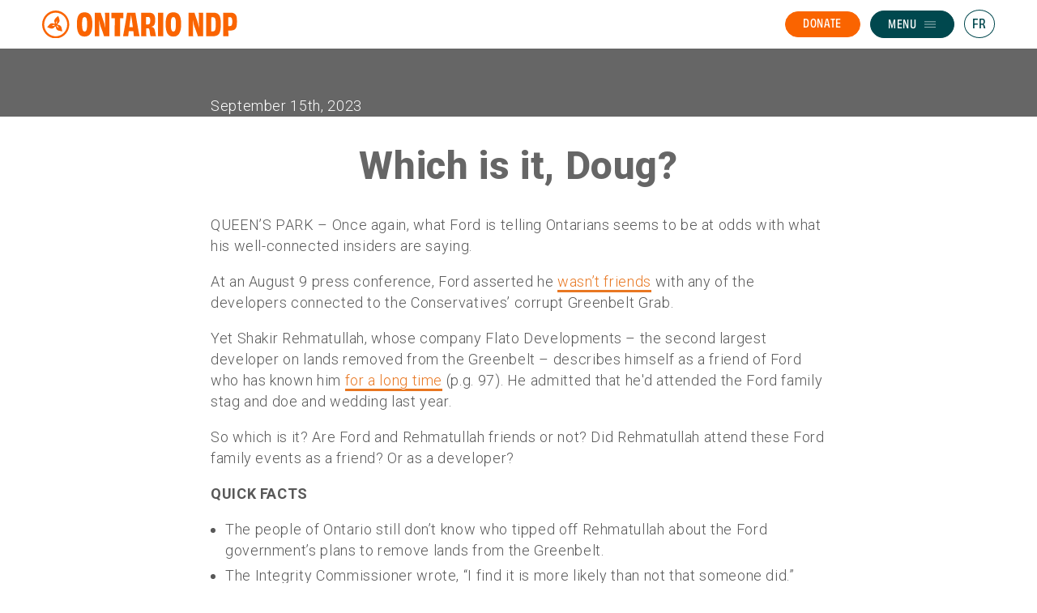

--- FILE ---
content_type: text/html; charset=utf-8
request_url: https://www.ontariondp.ca/news/which-it-doug
body_size: 9328
content:
<!DOCTYPE HTML><!-- 


  ..III?+IIII.  ,III..   .II.IIIIIIIIIII. .III?.     I7IIIIII.  .II  .?III++IIII..
  ,II.......II..,I=II.   .II......II....  .I,II.     II....:II  .II  7I=......III.
  II..     .?I?.,I+.II.. .II.    .II.    .II..II..   II. ...II  .II..II.      .II.
  II.      ..II.,I+.,II. .II.    .II.   .?I...?I..   II...III.  .II.II:.      .II,
  II.      ..II.,I+  ~II..II.    .II.   .II....II.   IIII7I?.   .II.II,.       II,
  II       .=I?.,I+   II~.II.    .II. ..IIIIIIIII+.  II. .:II.  .II.~II.      .II.
  II=.   ...II  ,I+   .II.II.    .II. ..II.     II.  II.   II,  .II  II...   .~II.
   III....III.  ,I+     IIII.    .II. .II.      :II  II.   .II...II  .III.. .III  
     ?IIIII     :I=     .II:.    .I?. .I+       .II. II.   .:II..7I   ..IIIII=    
  .......... .......  ..........   .I, .        ..................... ........    
  IIII..IIII.IIIIIII?...IIIIIII~.. .III...      .IIII. IIII.:IIIIIII...IIIIIIII...
  IIIII.IIII.IIIIIIIII..IIIIIIIII. .II..I...    .IIIII,IIII.=IIIIIIIII.IIIIIIIIII.
  IIIIIIIIII.IIII..IIII.IIII..IIII..II  IIII:.  .IIIIIIIIII.=III,..III.IIII..IIII,
  IIIIIIIIII.IIII..IIII.IIIIIIIII...I.    ~III?..IIIIIIIIII.+IIIIIIIII.IIII...IIII
  III~IIIIII.IIIIIIIIII.IIIIIIII...:....,..IIII~.IIIIIIIIII.?IIIIIIII..IIIIIIIIII.
  III~.IIIII.IIIIIIIII..IIII.    .IIIIII        .IIII..IIII.?III..    .IIIIIIIII..
  ....  ...........   .......   .+IIII..        .................     ........    
                                .+.                                               


200 www.ontariondp.ca/news/which-it-doug
--><html class="wrapper--html html-background post-election lite ondp-theme" lang="en">
<head><!-- html head -->
	<!-- head disable ie compatabillity mode -->
		<meta http-equiv="X-UA-Compatible" content="IE=edge" />
	<!-- / --> 
	<!-- head apply rich html -->
		<script>(function(){
			var apply = (typeof window.matchMedia != "undefined" || typeof window.msMatchMedia != "undefined" || typeof window.styleMedia != "undefined");
			var block = (window.location.search+'').indexOf('lite=1') > -1;
			var force = (window.location.search+'').indexOf('rich=1') > -1;
			if (!block && (apply || force)) { 
				var html = document.getElementsByTagName('html')[0]; 
				if (html.setAttribute && html.removeAttribute) 
				{ html.setAttribute('rich','rich'); html.removeAttribute('lite'); html.className = (html.className+"").replace(' lite',' rich').replace('lite','rich'); }
			}			
		})();</script>
	<!-- / --> 
	<!-- head charset -->
		<meta charset="UTF-8" />
		<meta http-equiv="Content-Type" content="text/html; charset=utf-8" />
	<!-- / --> 
	 
	<!-- head mobile optimized -->
		<meta name="HandheldFriendly" content="True" />
		<meta name="MobileOptimized" content="320" />
		<meta name="viewport" content="width=device-width, initial-scale=1.0, maximum-scale=1.0" />
		<meta name="format-detection" content="telephone=no" />
	<!-- / --> 
	<!-- head robots instructions -->
		<meta name="robots" content="NOODP" />
	<!-- / --> 
	<!-- head title -->
	  <title>Which is it, Doug? &laquo; Ontario NDP</title>
	  <meta name="title" content="Which is it, Doug? &laquo; Ontario NDP" />
	<!-- / --> 
	<!-- head links -->
		<link rel="canonical" content="https://www.ontariondp.ca/news/which-it-doug" />
		<meta rel="shortlink" content="https://www.ontariondp.ca/news/which-it-doug" />
	<!-- / --> 
	 
	<!-- head open graph -->
		<meta property="og:title" content="Which is it, Doug?" />
		<meta property="og:description" content="QUEEN’S PARK – Once again, what Ford is telling Ontarians seems to be at odds with what his well-connected insiders are saying." />
		<meta property="og:image" content="https://www.ontariondp.ca/sites/default/files/ford15sept.png?1764240491" />
		<meta property="og:site_name" content="Ontario NDP" />
		<meta name="twitter:title" content="Which is it, Doug?" />
		<meta name="twitter:description" content="QUEEN’S PARK – Once again, what Ford is telling Ontarians seems to be at odds with what his well-connected insiders are saying." />
		<meta name="twitter:image" content="https://www.ontariondp.ca/sites/default/files/ford15sept.png?1764240491" />
		<meta name="twitter:card" content="summary_large_image" />
		<meta name="twitter:site" content="@ondp" />
		<meta name="twitter:creator" content="@OntarioNDP" />
		<meta name="twitter:domain" content="https://www.ontariondp.ca/" />
		<meta name="description" content="QUEEN’S PARK – Once again, what Ford is telling Ontarians seems to be at odds with what his well-connected insiders are saying." />
	<!-- / --> 
	<!-- head ndp graph -->
	<!-- / --> 
	<!-- head scrape image -->
		<link rel="image_src" href="https://www.ontariondp.ca/sites/all/themes/ondp.themes/ondp/images/ontariondp-202501.png?20250101" /> 
		<meta name="thumbnail" content="https://www.ontariondp.ca/sites/all/themes/ondp.themes/ondp/images/ontariondp-202501.png?20250101" /> 
	<!-- / --> 
	<!-- head favicon shortcut icon -->
	  <!-- export your favicons from http://www.favicon-generator.org/ -->
	  <link rel="icon" href="https://www.ontariondp.ca/sites/all/themes/ondp.themes/ondp/images/favicon.ico" type="image/x-icon">
	  <link rel="shortcut icon" href="https://www.ontariondp.ca/sites/all/themes/ondp.themes/ondp/images/favicon.ico" type="image/x-icon">
	<!-- / --> 
	<!-- head css normalize -->
		<style type="text/css">
		/* normalize */ html  { background-color:white; } html,body,div,span,object,iframe,h1,h2,h3,h4,h5,h6,p,blockquote,pre,a, abbr,acronym,address,big,cite,code,del,dfn,em,img,ins,kbd,q,samp,small, strike,strong,sub,sup,tt,var,b,i,dl,dt,dd,ol,ul,li,fieldset,form,input, select,textarea,label,legend,table,caption,tbody,tfoot,thead,tr,th,td  { margin: 0; padding: 0; border: 0; vertical-align: baseline; } ol,ul  { list-style: none; } blockquote,q  { quotes: none; } blockquote:before,blockquote:after,q:before,q:after  { content: ''; content: none; } ins  { text-decoration: none; } del  { text-decoration: line-through; } table  { border-collapse: collapse; border-spacing: 0; } /* clearfix */ .body:after,.clearfix:after  { content: "."; display: block; height: 0; clear: both; visibility: hidden; } /* IE6 */ * html .clearfix  { height: 1%; } /* IE7 */ *:first-child + html .clearfix  { min-height: 1%; } /* prevent font scaling in landscape mode */ html  { -webkit-text-size-adjust: none; } /* apply a natural box layout model to all elements */ *, *:before, *:after  { -moz-box-sizing: border-box; -webkit-box-sizing: border-box; box-sizing: border-box; } /* apply block select to all elements */ /* *, *:before, *:after  { -webkit-touch-callout: none; -webkit-user-select: none; -khtml-user-select: none; -moz-user-select: none; -ms-user-select: none; user-select: none; } input, h1, h2, h3, h4, h5, h6, p, textarea, label, legend  { -webkit-touch-callout: default; -webkit-user-select: text; -khtml-user-select: text; -moz-user-select: text; -ms-user-select: text; user-select: text; }  */ /* body is minimum 320px */ html, body  { min-width: 320px; } /* body styles that will be used as defaults for all elements */ body  { font-family: arial, sans-serif; font-size:16px; line-height:1.4; color:black; letter-spacing: 0.04em; text-decoration: none; font-style: normal; font-weight: normal; text-align: left; vertical-align: top; } /* all elements inherit parent styles  */ *, *:before, *:after  { font-size: inherit; line-height: inherit; letter-spacing: inherit; color:inherit; font-family: inherit; font-style: inherit; font-weight: inherit; text-align: inherit; vertical-align: inherit; } /* apply bold to bold elements */ h1, h2, h3, h4, h5, h6, strong, b, th  { font-weight: bold; } /* apply font-size italic i and em elements */ em, i  { font-style: italic; } /* apply 1em top and bottom margins to text blocks */ p, ul, ol, li, blockquote, h1, h2, h3, h4, h5, h6, code, address { margin-top:1em; margin-bottom:1em; } /* inherit color, decoration, and set cursor pointer on anchors */ a  { color:inherit; text-decoration: none; cursor:pointer; } /* ensure that form elements start as black */ input, select, textarea  { color:black; }  
		</style>
	<!-- / --> 
	 
	<!-- head google fonts -->
	  <link href="//fonts.googleapis.com/css?family=Gelasio:400,400i,500,500i,600,600i,700,700i|Roboto:100,300,300,400,400i,500,500i,600,600i,700,700i,800,800i,900" rel="stylesheet">
	<!-- / --> 
	<!-- head web fonts : google fonts-->
	  <script src="https://ajax.googleapis.com/ajax/libs/webfont/1.6.26/webfont.js"></script>
	  <script>
	    WebFont.load({
	      google: {
	        families: ['Montserrat:100,300,300i,400,400i,500,500i,600,600i,700,700i,800','Alegreya:400,400i,700,700i']
	      }
	    });
	  </script>
	<!-- / --> 
	<!-- head fontawesome -->
		<link rel="stylesheet" href="https://maxcdn.bootstrapcdn.com/font-awesome/4.4.0/css/font-awesome.min.css">
	<!-- / --> 
	 
	<!-- head everywhere -->
		<script type="text/javascript">
		window['bsd-graph-url'] = "\/\/action.ontariondp.ca\/page\/graph"; 
		</script>
		<link type="text/css" rel="stylesheet" href="https://www.ontariondp.ca/everywhere/everywhere.css.php?EEE" media="all" />
		<script type="text/javascript"> window.lang = 'en'; </script>
		<script type="text/javascript"> try { document.domain = "*.ontariondp.ca"; } catch(e) { document.domain = "ontariondp.ca"; } </script>
		<script type="text/javascript" src="https://www.ontariondp.ca/everywhere/everywhere.js.php?EEE"></script><!-- / everywhere -->
		<!-- / --> 
	<!-- head drupal -->
		<link type="text/css" rel="stylesheet" href="//www.ontariondp.ca/sites/default/files/css/css_nSCxo16nsBJx8DkfJiHKejQ_-3ykUU08GT82nf4pKIg.css" media="all" /> 
		<script type="text/javascript" src="//www.ontariondp.ca/sites/default/files/js/js_de004O-AGjGJ3Kc9e4d_Z7qKULQul_Ncsn8C9fRkgxU.js"></script> 
	<!-- / --> 
	 
	 
	<!-- head analytics snippet -->
		<script>
		dataLayer = [];
		(function(i,s,o,g,r,a,m){i['GoogleAnalyticsObject']=r;i[r]=i[r]||function(){
		(i[r].q=i[r].q||[]).push(arguments)},i[r].l=1*new Date();a=s.createElement(o),
		m=s.getElementsByTagName(o)[0];a.async=1;a.src=g;m.parentNode.insertBefore(a,m)
		})(window,document,'script','//www.google-analytics.com/analytics.js','ga');
		ga('create', 'UA-93047368-1', 'auto');
		ga('require', 'GTM-KDLZ46B');
		ga('send', 'pageview');
		</script>
		<script type="text/javascript">
		window.google_analytics_domain_name = ".ontariondp.ca";
		window.google_analytics_uacct = "UA-93047368-1";
		</script>        
	<!-- / --> 
	<!-- head adwords snippet -->
		<script type="text/javascript" src="//www.googleadservices.com/pagead/conversion_async.js" charset="utf-8"></script>
	<!-- / --> 
	 
<!-- / --></head> 
<body><!-- html body -->
	<!-- body facebook root -->
		<div id="fb-root"></div>
		<script>(function(d, s, id) {
		  var js, fjs = d.getElementsByTagName(s)[0];
		  if (d.getElementById(id)) return;
		  js = d.createElement(s); js.id = id;
		  js.src = "//connect.facebook.net/en_US/all.js#xfbml=1&appId=1000780114132615";
		  fjs.parentNode.insertBefore(js, fjs);
		}(document, 'script', 'facebook-jssdk'));</script>
	<!-- / --> 
	<!-- body twitter widgets script -->
		<script>
		window.twttr = (function(d, s, id) {
	  var js, fjs = d.getElementsByTagName(s)[0],
	    t = window.twttr || {};
	  if (d.getElementById(id)) return t;
	  js = d.createElement(s);
	  js.id = id;
	  js.src = "https://platform.twitter.com/widgets.js";
	  fjs.parentNode.insertBefore(js, fjs);
	
	  t._e = [];
	  t.ready = function(f) {
	    t._e.push(f);
	  };
	
	  return t;
	}(document, "script", "twitter-wjs"));
	</script>
	<!-- / --> 
	 
	<!-- body google tag manager -->
	 
		<!-- Google Tag Manager [gtm][0][AW-11161752338] -->
		<noscript aria-hidden="true"><iframe src="//www.googletagmanager.com/ns.html?id="
		height="0" width="0" style="display:none;visibility:hidden"></iframe></noscript>
		<script>(function(w,d,s,l,i){w[l]=w[l]||[];w[l].push({'gtm.start':
		new Date().getTime(),event:'gtm.js'});var f=d.getElementsByTagName(s)[0],
		j=d.createElement(s),dl=l!='dataLayer'?'&l='+l:'';j.async=true;j.src=
		'//www.googletagmanager.com/gtm.js?id='+i+dl;f.parentNode.insertBefore(j,f);
		})(window,document,'script','dataLayer','AW-11161752338');</script>
		<!-- End Google Tag Manager -->
	 
		<!-- Google Tag Manager [gtm][1][GTM-54FV3N4Z] -->
		<noscript aria-hidden="true"><iframe src="//www.googletagmanager.com/ns.html?id="
		height="0" width="0" style="display:none;visibility:hidden"></iframe></noscript>
		<script>(function(w,d,s,l,i){w[l]=w[l]||[];w[l].push({'gtm.start':
		new Date().getTime(),event:'gtm.js'});var f=d.getElementsByTagName(s)[0],
		j=d.createElement(s),dl=l!='dataLayer'?'&l='+l:'';j.async=true;j.src=
		'//www.googletagmanager.com/gtm.js?id='+i+dl;f.parentNode.insertBefore(j,f);
		})(window,document,'script','dataLayer','GTM-54FV3N4Z');</script>
		<!-- End Google Tag Manager -->
	<!-- / --> 
	<!-- content -->
		<meta name="facebook-domain-verification" content="2fn651isxqt7tedufnms0gggdczhx8" />
		<div class="wrapper--campaign">
			<div class="campaign-top">
				<div class="ondp-cand-2025/accessory--top-nav accessory-block">
		  <div class="ondp-cand-2025/block--top-nav monochrome-block bg-solid-white">
		  <section class="block-inner">
		    <div class="ondp-cand-2025/card--nav-logo monochrome-block icon-svg-orange">
		  <div class="card-inner">
		    <div class="ondp-cand-2025/component--nav-logo-home ">
		  <div class="component-inner">
		    <a class="home-link" href="/">
		      <img alt="Ontario NDP Logo" class="ondp-styleguide-2025 icon--ondp-logo icon--ondp-logo-logo icon img-logo" src=" /sites/all/themes/ondp.themes/ondp-styleguide-2025/icons/icon--ondp-logo-2/images/2501-ONDP_wordmark-horiz-ENG-orange-RGB.svg" />    </a>
		  </div>
		</div>  </div>
		</div>    <div class="ondp-cand-2025/card--nav-donate-button monochrome-block button-bg-orange button-tx-white">
		  <div class="card-inner">
		    <div class="ondp-cand-2025/component--nav-donate-button ">
		  <div class="component-inner">
		    <div class="ondp-cand-2025/element--link-button " style=""> 
		  <div class="link-button-holder"> 
		    <a class="link-button" href="Donate">
		      <span class="link-button-text">Donate</span>
		          </a>
		  </div>
		</div>  </div>
		</div>  </div>
		</div>    <div class="ondp-cand-2025/card--nav-menu monochrome-block button-bg-dark-green button-tx-white icon-svg-white">
		  <div class="card-inner">
		    <div class="ondp-cand-2025/component--nav-menu-button ">
		  <div class="component-inner">
		    <div class="ondp-cand-2025/element--link-button">
		      <a class="menu-link link-button" href="#">
		        <span class="menu-link-text">Menu</span>
		        <span class="ondp-cand-2025/icon--hamburger ondp-cand-2025/icon menu-link-icon">
		  <svg xmlns="http://www.w3.org/2000/svg" viewBox="0 0 46.24 29.58">
		  <defs>
		    <style>
		      .ondp-cand-2025\/icon--hamburger .cls-1{fill:none !important;stroke:#000000;stroke-miterlimit:10;stroke-width:2px;}
		      .ondp-cand-2025\/icon--hamburger .cls-2{fill:#000000; stroke: none !important;}
		    </style>
		  </defs>
		  <g id="Layer_2" data-name="Layer 2">
		    <g id="Design">
		      <line class="cls-1" y1="1" x2="46.24" y2="1"/>
		      <line class="cls-1" y1="11.63" x2="46.24" y2="11.63"/>
		      <line class="cls-1" y1="23.26" x2="46.24" y2="23.26"/>
		    </g>
		  </g>
		</svg>
		</span>      </a>
		    </div>
		  </div>
		</div>  </div>
		</div>    <div class="ondp-cand-2025/card--nav-lang-toggle toggle--tealdark">
		    <a class="nav-lang-toggle" href="https://fr.ontariondp.ca/">FR</a>
		</div>  </section>
		</div></div>	<div class="ondp-cand-2025/accessory--scroll-nav accessory-block" style="display:none;">
		  <div class="ondp-cand-2025/block--scroll-nav monochrome-block bg-solid-white">
		  <section class="block-inner">
		    <div class="ondp-cand-2025/card--nav-logo ">
		  <div class="card-inner">
		    <div class="ondp-cand-2025/component--nav-logo-small ">
		  <div class="component-inner">
		    <a class="home-link" href="">
		      <img class="ondp-styleguide-2025 icon--ondp-logo icon--ondp-logo-logo nsndp-2023 icon img-logo" src="/sites/all/themes/ondp.themes/ondp-styleguide-2025/icons/icon--ondp-favicon/images/ONDP-favicon_orange.png" />    </a>
		  </div>
		</div>  </div>
		</div>    <div class="ondp-cand-2025/card--nav-donate-matrix monochrome-card bg-solid-white bg-solid-dark-green button-bg-dark-green-outline button-bg-dark-green-hover button-tx-dark-teal button-tx-white-hover">
		  <div class="card-inner">
		    <div class="ondp-cand-2025/component--donate-matrix">
		  <form class="component-inner">
		
		        <div class="matrix-button">
		      <div class="ondp-cand-2025/element--link-button " style=""> 
		  <div class="link-button-holder"> 
		    <a class="link-button" href="/donate?ask=5&source=ONDP_DONATE_SCROLLNAV">
		      <span class="link-button-text">$5</span>
		          </a>
		  </div>
		</div>    </div>
		        <div class="matrix-button">
		      <div class="ondp-cand-2025/element--link-button " style=""> 
		  <div class="link-button-holder"> 
		    <a class="link-button" href="/donate?ask=10&source=ONDP_DONATE_SCROLLNAV">
		      <span class="link-button-text">$10</span>
		          </a>
		  </div>
		</div>    </div>
		        <div class="matrix-button">
		      <div class="ondp-cand-2025/element--link-button " style=""> 
		  <div class="link-button-holder"> 
		    <a class="link-button" href="/donate?ask=20&source=ONDP_DONATE_SCROLLNAV">
		      <span class="link-button-text">$20</span>
		          </a>
		  </div>
		</div>    </div>
		        <div class="matrix-button">
		      <div class="ondp-cand-2025/element--link-button " style=""> 
		  <div class="link-button-holder"> 
		    <a class="link-button" href="/donate?ask=50&source=ONDP_DONATE_SCROLLNAV">
		      <span class="link-button-text">$50</span>
		          </a>
		  </div>
		</div>    </div>
		        <div class="matrix-button">
		      <div class="ondp-cand-2025/element--link-button " style=""> 
		  <div class="link-button-holder"> 
		    <a class="link-button" href="/donate?ask=100&source=ONDP_DONATE_SCROLLNAV">
		      <span class="link-button-text">$100</span>
		          </a>
		  </div>
		</div>    </div>
		        <div class="matrix-button">
		      <div class="ondp-cand-2025/element--link-button " style=""> 
		  <div class="link-button-holder"> 
		    <a class="link-button" href="/donate?ask=5&source=ONDP_DONATE_SCROLLNAV">
		      <span class="link-button-text">Other</span>
		          </a>
		  </div>
		</div>    </div>
		    
		  </form>
		</div>  </div>
		</div>    <div class="ondp-cand-2025/card--nav-menu monochrome-block button-bg-dark-green button-tx-white icon-svg-white">
		  <div class="card-inner">
		    <div class="ondp-cand-2025/component--nav-menu-button ">
		  <div class="component-inner">
		    <div class="ondp-cand-2025/element--link-button">
		      <a class="menu-link link-button" href="#">
		        <span class="menu-link-text">Menu</span>
		        <span class="ondp-cand-2025/icon--hamburger ondp-cand-2025/icon menu-link-icon">
		  <svg xmlns="http://www.w3.org/2000/svg" viewBox="0 0 46.24 29.58">
		  <defs>
		    <style>
		      .ondp-cand-2025\/icon--hamburger .cls-1{fill:none !important;stroke:#000000;stroke-miterlimit:10;stroke-width:2px;}
		      .ondp-cand-2025\/icon--hamburger .cls-2{fill:#000000; stroke: none !important;}
		    </style>
		  </defs>
		  <g id="Layer_2" data-name="Layer 2">
		    <g id="Design">
		      <line class="cls-1" y1="1" x2="46.24" y2="1"/>
		      <line class="cls-1" y1="11.63" x2="46.24" y2="11.63"/>
		      <line class="cls-1" y1="23.26" x2="46.24" y2="23.26"/>
		    </g>
		  </g>
		</svg>
		</span>      </a>
		    </div>
		  </div>
		</div>  </div>
		</div>  </section>
		</div></div>	<div class="ondp-cand-2025/accessory--modal-nav accessory-block" style="display:none">
		  <div class="ondp-cand-2025/component--modal-close-ex ">
		  <div class="component-inner">
		    <span class="ondp-cand-2025/icon--ex ondp-cand-2025/icon ">
		  <svg xmlns="http://www.w3.org/2000/svg" viewBox="0 0 38 38">
		  <defs>
		    <style>
		      .ondp-cand-2025\/icon--ex .cls-1{fill:none !important;stroke:#fff;stroke-miterlimit:10;stroke-width:3px;}
		    </style>
		  </defs>
		  <g id="Layer_2" data-name="Layer 2">
		    <g id="Menu">
		      <line class="cls-1" x1="1.06" y1="1.06" x2="36.94" y2="36.94"/>
		      <line class="cls-1" x1="36.94" y1="1.06" x2="1.06" y2="36.94"/>
		    </g>
		  </g>
		</svg>
		</span>  </div>
		</div>  <div class="ondp-cand-2025/block--modal-nav monochrome-block bg-solid-dark-green">
		  <section class="block-inner">
		    <div class="ondp-cand-2025/card--modal-header monochrome-card tx-white icon-svg-white">
		  <div class="card-inner">
		    MENU
		    <div class="ondp-cand-2025/card--nav-lang-toggle toggle--light toggle--noborder">
		    <a class="nav-lang-toggle" href="https://fr.ontariondp.ca/">FR</a>
		</div>    <div class="ondp-cand-2025/component--modal-close-ex ">
		  <div class="component-inner">
		    <span class="ondp-cand-2025/icon--ex ondp-cand-2025/icon ">
		  <svg xmlns="http://www.w3.org/2000/svg" viewBox="0 0 38 38">
		  <defs>
		    <style>
		      .ondp-cand-2025\/icon--ex .cls-1{fill:none !important;stroke:#fff;stroke-miterlimit:10;stroke-width:3px;}
		    </style>
		  </defs>
		  <g id="Layer_2" data-name="Layer 2">
		    <g id="Menu">
		      <line class="cls-1" x1="1.06" y1="1.06" x2="36.94" y2="36.94"/>
		      <line class="cls-1" x1="36.94" y1="1.06" x2="1.06" y2="36.94"/>
		    </g>
		  </g>
		</svg>
		</span>  </div>
		</div>  </div>
		</div>    <div class="ondp-cand-2025/card--modal-nav monochrome-card tx-white">
		  <nav class="card-inner">
		          <div class="ondp-cand-2025/component--modal-nav-column ">
		  <div class="component-inner">
		    <div class="ondp-cand-2025/element--modalnavtext ondp-cand-2025/modalnavtext">
		    <ul>        <li>
		<a href="/marit">Marit Stiles</a></li>
		<li>
		<a href="/take-action">Take Action</a></li>
		<li>
		<a href="/leadership-program">ONDP Leadership Program</a></li>
		<li>
		<a href="https://ontariondp.ca/the-peoples-forum">The People's Forum</a></li>
		<li>
		<a href="/bill33">Bill 33</a></li>
		<li>
		<a href="/team">Our Team</a></li>
		<li>
		<a href="/events">Events</a></li>
		<li>
		<a href="/news">News</a></li>
		<li>
		<a href="/join">Become a member</a></li>
		</ul></div>  </div>
		</div>      </nav>
		</div>    <div class="ondp-cand-2025/card--modal-subscribe monochrome-card bg-solid-orange field-bg-white field-tx-green button-bg-dark-teal button-tx-white ondp-button icon-svg-transparent tx-white">
		  <div class="card-inner">    
		    <div class="card-action">
		      <div class="ondp-cand-2025/component--subscribe-action ">
		  <form class="component-inner">
		      <div class="form-hidden" style="display:none">
		      <div class="ondp-cand-2025/element--textfield action_data-holder validate-holder default-appearence " style=""> 
		  <div class="action_data-input-holder textfield-input-holder"> 
		    <input 
		      id="action_data-input" 
		      class="action_data-input textfield-input param-action_data-value graph-action_data-value  " 
		      type="text" 
		      name="action_data" 
		      value="bnVsbA==" 
		      placeholder=""  
		    />
		    <span class="action_data-status textfield-status validate-status"><span class="action_data-status-message textfield-status-message validate-status-message"></span>
		  </div>
		</div>    </div>
		    <div class="form-fields">          
		      
		      
		            
		      <div class="ondp-cand-2025/element--textfield email-holder validate-holder default-appearence " style=""> 
		  <div class="email-input-holder textfield-input-holder"> 
		    <input 
		      id="email-input" 
		      class="email-input textfield-input param-email-value graph-email-value validate-required validate-email " 
		      type="text" 
		      name="email" 
		      value="" 
		      placeholder="Email"  
		    />
		    <span class="email-status textfield-status validate-status"><span class="email-status-message textfield-status-message validate-status-message"></span>
		  </div>
		</div>
		      <div class="ondp-cand-2025/element--textfield postalcode-holder validate-holder default-appearence " style=""> 
		  <div class="postalcode-input-holder textfield-input-holder"> 
		    <input 
		      id="postalcode-input" 
		      class="postalcode-input textfield-input param-postalcode-value graph-postalcode-value validate-required validate-postalcode " 
		      type="text" 
		      name="postalcode" 
		      value="" 
		      placeholder="Postal code"  
		    />
		    <span class="postalcode-status textfield-status validate-status"><span class="postalcode-status-message textfield-status-message validate-status-message"></span>
		  </div>
		</div>      
		      <div class="ondp-cand-2025/element--form-button validate-holder default-appearence" style=""> 
		  <div class="form-button-holder "> 
		    <button class="form-button "   type="submit">
		      <span class="form-button-text">Join us</span>
		      <span class="ondp-cand-2025/icon--arrow ondp-cand-2025/icon ">
		  <svg xmlns="http://www.w3.org/2000/svg" viewBox="0 0 7.1 11.52">
		  <defs>
		    <style>
		      .ondp-cand-2025\/icon--arrow .cls-1 { fill:#000000; stroke:none !important; }
		    </style>
		  </defs>
		  <g id="Layer_2" data-name="Layer 2">
		    <g id="Design">
		      <polygon class="cls-1" points="1.33 11.52 0 10.19 4.43 5.76 0 1.33 1.33 0 7.09 5.76 1.33 11.52"/>
		    </g>
		  </g>
		</svg>
		</span>    </button>
		    <div class="button-in-progress-animation"><div class="animation-inner"></div></div>
		  </div>
		</div>      
		    </div>
		  </form> 
		</div>    </div>
		    <div class="card-success" style="display:none">
		      <div class="ondp-cand-2025/component--richtext">
		  <div class="component-inner">
		    <div class="ondp-cand-2025/element--richtext ondp-cand-2025/richtext">
		    <p><span>Thank you,</span> Ontario!</p></div>  
		  </div>
		</div>    </div>
		  </div>
		</div>  </section>
		</div></div>	<div class="ondp-cand-2025/accessory--scroll-footer accessory-block" style="display:none;">
		  <div class="ondp-cand-2025/block--scroll-footer monochrome-block bg-solid-white">
		  <section class="block-inner">
		    <div class="ondp-cand-2025/card--footer-donate-matrix monochrome-card bg-solid-white bg-solid-dark-green button-bg-dark-green-outline button-bg-dark-green-hover button-tx-dark-teal button-tx-white-hover">
		  <div class="card-inner">
		    <div class="ondp-cand-2025/component--donate-matrix">
		  <form class="component-inner">
		
		        <div class="matrix-button">
		      <div class="ondp-cand-2025/element--link-button " style=""> 
		  <div class="link-button-holder"> 
		    <a class="link-button" href="/donate?ask=5&source=ONDP_DONATE_SCROLLFOOTER">
		      <span class="link-button-text">$5</span>
		          </a>
		  </div>
		</div>    </div>
		        <div class="matrix-button">
		      <div class="ondp-cand-2025/element--link-button " style=""> 
		  <div class="link-button-holder"> 
		    <a class="link-button" href="/donate?ask=20&source=ONDP_DONATE_SCROLLFOOTER">
		      <span class="link-button-text">$20</span>
		          </a>
		  </div>
		</div>    </div>
		        <div class="matrix-button">
		      <div class="ondp-cand-2025/element--link-button " style=""> 
		  <div class="link-button-holder"> 
		    <a class="link-button" href="/donate?ask=50&source=ONDP_DONATE_SCROLLFOOTER">
		      <span class="link-button-text">$50</span>
		          </a>
		  </div>
		</div>    </div>
		        <div class="matrix-button">
		      <div class="ondp-cand-2025/element--link-button " style=""> 
		  <div class="link-button-holder"> 
		    <a class="link-button" href="/donate?ask=5&source=ONDP_DONATE_SCROLLFOOTER">
		      <span class="link-button-text">Other</span>
		          </a>
		  </div>
		</div>    </div>
		    
		  </form>
		</div>  </div>
		</div>  </section>
		</div></div>	 
			</div>
			<div class="campaign-wrapped-content">
				<div class="page--news2">
				
				<div class="news2-holder news2-date article-text">
			    <p>September 15th, 2023</p>
			</div>
			
			<div class="news2-holder news2-body article-text">
				<h1 class="news-title">Which is it, Doug?</h1>
						<p>QUEEN’S PARK – Once again, what Ford is telling Ontarians seems to be at odds with what his well-connected insiders are saying.</p>				<p>At an August 9 press conference, Ford asserted he <a href="https://www.youtube.com/watch?v=IHhSXZihai4&t=2560s&ab_channel=cpac">wasn’t friends</a> with any of the developers connected to the Conservatives’ corrupt Greenbelt Grab.</p>				<p>Yet Shakir Rehmatullah, whose company Flato Developments – the second largest developer on lands removed from the Greenbelt – describes himself as a friend of Ford who has known him <a href="https://www.oico.on.ca/web/default/files/public/Commissioners%20Reports/Report%20Re%20Minister%20Clark%20-%20August%2030%2C%202023.pdf">for a long time</a> (p.g. 97). He admitted that he&#39;d attended the Ford family stag and doe and wedding last year.</p>				<p>So which is it? Are Ford and Rehmatullah friends or not? Did Rehmatullah attend these Ford family events as a friend? Or as a developer?</p>				<p><strong>QUICK FACTS</strong></p>				<ul><li>The people of Ontario still don’t know who tipped off Rehmatullah about the Ford government’s plans to remove lands from the Greenbelt.</li>
		<li>The Integrity Commissioner wrote, “I find it is more likely than not that someone did.”</li>
		<li>There are still important, unanswered questions about how favoured developers like Rehmatullah received preferential treatment from the corrupt Ford government.</li></ul>		</div>
			
		</div>	</div>
			<div class="campaign-bottom">
			<div class="ondp-cand-2025/block--subscribe-ask scrollto-subscribe monochrome-block bg-half-dark-green-bottom">
		  <section class="block-inner">
		    <div class="ondp-cand-2025/card--subscribe-ask-image monochrome-card bg-solid-orange">
		  <div class="card-inner">
		    <div class="card-image" style="background-image:url('/sites/all/themes/ondp.themes/ondp-2025/presentations/presentation--ondpca-nav/images/marit_signup.webp');">
		      
		    </div>
		  </div>
		</div>    <div class="ondp-cand-2025/card--subscribe-ask-action monochrome-card bg-solid-orange tx-white field-bg-white-outline field-tx-white button-bg-white button-tx-orange icon-svg-orange">
		  <div class="card-inner">
		    <div class="card-header">
		      <div class="ondp-cand-2025/component--richtext">
		  <div class="component-inner">
		    <div class="ondp-cand-2025/element--richtext ondp-cand-2025/richtext">
		    <h1>Join the movement</h1></div>  
		  </div>
		</div>    </div>
		    <div class="card-body">
		      <div class="card-action">
		        <div class="ondp-cand-2025/component--subscribe-action ">
		  <form class="component-inner">
		      <div class="form-hidden" style="display:none">
		      <div class="ondp-cand-2025/element--textfield action_data-holder validate-holder default-appearence " style=""> 
		  <div class="action_data-input-holder textfield-input-holder"> 
		    <input 
		      id="action_data-input" 
		      class="action_data-input textfield-input param-action_data-value graph-action_data-value  " 
		      type="text" 
		      name="action_data" 
		      value="eyJhY3Rpb24iOiIyMDIwMDkyMV9PTkRQX0ZPT1RFUkZPUk1fU1VCU0NSSUJFIn0=" 
		      placeholder=""  
		    />
		    <span class="action_data-status textfield-status validate-status"><span class="action_data-status-message textfield-status-message validate-status-message"></span>
		  </div>
		</div>    </div>
		    <div class="form-fields">          
		      
		      
		            
		      <div class="ondp-cand-2025/element--textfield email-holder validate-holder default-appearence " style=""> 
		  <div class="email-input-holder textfield-input-holder"> 
		    <input 
		      id="email-input" 
		      class="email-input textfield-input param-email-value graph-email-value validate-required validate-email " 
		      type="text" 
		      name="email" 
		      value="" 
		      placeholder="Email"  
		    />
		    <span class="email-status textfield-status validate-status"><span class="email-status-message textfield-status-message validate-status-message"></span>
		  </div>
		</div>
		      <div class="ondp-cand-2025/element--textfield postalcode-holder validate-holder default-appearence " style=""> 
		  <div class="postalcode-input-holder textfield-input-holder"> 
		    <input 
		      id="postalcode-input" 
		      class="postalcode-input textfield-input param-postalcode-value graph-postalcode-value validate-required validate-postalcode " 
		      type="text" 
		      name="postalcode" 
		      value="" 
		      placeholder="Postal code"  
		    />
		    <span class="postalcode-status textfield-status validate-status"><span class="postalcode-status-message textfield-status-message validate-status-message"></span>
		  </div>
		</div>      
		      <div class="ondp-cand-2025/element--form-button validate-holder default-appearence" style=""> 
		  <div class="form-button-holder "> 
		    <button class="form-button "   type="submit">
		      <span class="form-button-text">Join us</span>
		      <span class="ondp-cand-2025/icon--arrow ondp-cand-2025/icon ">
		  <svg xmlns="http://www.w3.org/2000/svg" viewBox="0 0 7.1 11.52">
		  <defs>
		    <style>
		      .ondp-cand-2025\/icon--arrow .cls-1 { fill:#000000; stroke:none !important; }
		    </style>
		  </defs>
		  <g id="Layer_2" data-name="Layer 2">
		    <g id="Design">
		      <polygon class="cls-1" points="1.33 11.52 0 10.19 4.43 5.76 0 1.33 1.33 0 7.09 5.76 1.33 11.52"/>
		    </g>
		  </g>
		</svg>
		</span>    </button>
		    <div class="button-in-progress-animation"><div class="animation-inner"></div></div>
		  </div>
		</div>      
		    </div>
		  </form> 
		</div>      </div>
		      <div class="card-success" style="display:none">
		        <div class="ondp-cand-2025/component--richtext">
		  <div class="component-inner">
		    <div class="ondp-cand-2025/element--richtext ondp-cand-2025/richtext">
		    <h1>Thanks for adding your name</h1>
		
		<p>We're so happy to have you on Marit Stiles's NDP team. We'll be in touch soon.</p></div>  
		  </div>
		</div>      </div>
		    </div>
		  </div>
		</div>  </section>
		</div>	<div class="ondp-cand-2025/block--sitemap monochrome-block bg-solid-dark-green tx-white tx-h2-white icon-svg-yellow tx-h2-white">
		  <section class="block-inner">
		    <div class="ondp-cand-2025/card--sitemap-nav ">
		  <nav class="card-inner">
		          <div class="ondp-cand-2025/component--sitemap-column ">
		  <div class="component-inner">
		    <div class="ondp-cand-2025/element--sitemaptext ondp-cand-2025/sitemaptext">
		    <h2>Connect</h2>
		
		<ul class="inline-icon">        <li class="icon"><div class="ondp-cand-2025/element--link-icon-text ">
		<div class="element-inner">
		<a class="element-link" href="https://www.ontariondp.ca/instagram" target="_blank">
		<span class="element-link-icon"><span class="ondp-cand-2025/icon--instagram ondp-cand-2025/icon ">
		<svg xmlns="http://www.w3.org/2000/svg" viewBox="0 0 25.95 25.95">
		<defs>
		<style>.ondp-cand-2025\/icon--instagram .cls-1{fill:#000;stroke:none !important;}</style>
		</defs>
		<g id="Layer_2" data-name="Layer 2">
		<g id="Design">
		<path class="cls-1" d="M16.4,6.71H9.55A2.88,2.88,0,0,0,6.67,9.59v6.85a2.88,2.88,0,0,0,2.88,2.88H16.4a2.88,2.88,0,0,0,2.88-2.88V9.59A2.88,2.88,0,0,0,16.4,6.71ZM13,17.28A4.27,4.27,0,1,1,17.24,13,4.27,4.27,0,0,1,13,17.28Zm4.25-7.42a1.12,1.12,0,1,1,1.11-1.11A1.12,1.12,0,0,1,17.23,9.86Z"/>
		<path class="cls-1" d="M13,0A13,13,0,1,0,26,13,13,13,0,0,0,13,0Zm8.08,16.33a4.75,4.75,0,0,1-4.73,4.73H9.63A4.74,4.74,0,0,1,4.9,16.33V9.63A4.73,4.73,0,0,1,9.63,4.9h6.7a4.74,4.74,0,0,1,4.73,4.73Z"/>
		<path class="cls-1" d="M13,10.51A2.51,2.51,0,1,0,15.49,13,2.51,2.51,0,0,0,13,10.51Z"/>
		</g>
		</g>
		</svg>
		</span></span>
		<span class="element-link-text"></span>
		</a>    
		</div>
		</div></li>
		<li class="icon"><div class="ondp-cand-2025/element--link-icon-text ">
		<div class="element-inner">
		<a class="element-link" href="https://www.ontariondp.ca/facebook" target="_blank">
		<span class="element-link-icon"><span class="ondp-cand-2025/icon--facebook ondp-cand-2025/icon ">
		<svg xmlns="http://www.w3.org/2000/svg" viewBox="0 0 25.95 25.9">
		<defs>
		<style>.ondp-cand-2025\/icon--facebook .cls-1{fill:#000;stroke:none !important;}</style>
		</defs>
		<g id="Layer_2" data-name="Layer 2">
		<g id="Design">
		<path class="cls-1" d="M13,0a13,13,0,0,0-1,25.9V16.1H8.92V12H12V9.68c0-3.06,1.85-5,4.83-5a24.66,24.66,0,0,1,2.77.14l.25,0v3.7H17.66c-1.24,0-1.46.49-1.46,1.43v2h3.54l-.53,4.11h-3v9.43A13,13,0,0,0,13,0Z"/>
		</g>
		</g>
		</svg>
		</span></span>
		<span class="element-link-text"></span>
		</a>    
		</div>
		</div></li>
		<li class="icon"><div class="ondp-cand-2025/element--link-icon-text ">
		<div class="element-inner">
		<a class="element-link" href="https://www.ontariondp.ca/youtube" target="_blank">
		<span class="element-link-icon"><span class="ondp-cand-2025/icon--youtube ondp-cand-2025/icon ">
		<svg xmlns="http://www.w3.org/2000/svg" viewBox="0 0 48 48">
		<defs>
		<style>.ondp-cand-2025\/icon--youtube .cls-1{fill:#000;stroke:none !important;}</style>
		</defs>
		<g id="Layer_2" data-name="Layer 2">
		<g id="Design">
		<!-- <rect class="cls-1" width="48" height="48" fill="red" rx="24"></rect> -->
		<path fill="#fff !important" fill-rule="evenodd" d="M35.7379 14.1401C37.0229 14.486 38.0361 15.4992 38.3821 16.7842C39.0246 19.1318 38.9999 24.0247 38.9999 24.0247C38.9999 24.0247 38.9999 28.8929 38.3821 31.2405C38.0361 32.5255 37.0229 33.5387 35.7379 33.8846C33.3903 34.5024 23.9999 34.5024 23.9999 34.5024C23.9999 34.5024 14.6342 34.5024 12.2619 33.8599C10.9769 33.5139 9.96375 32.5008 9.61779 31.2158C9 28.8929 9 24 9 24C9 24 9 19.1318 9.61779 16.7842C9.96375 15.4992 11.0016 14.4613 12.2619 14.1153C14.6095 13.4976 23.9999 13.4976 23.9999 13.4976C23.9999 13.4976 33.3903 13.4976 35.7379 14.1401ZM28.8187 24L21.0098 28.4975V19.5025L28.8187 24Z" clip-rule="evenodd"></path>
		</g>
		</g>
		</svg></span></span>
		<span class="element-link-text"></span>
		</a>    
		</div>
		</div></li>
		<li class="icon"><div class="ondp-cand-2025/element--link-icon-text ">
		<div class="element-inner">
		<a class="element-link" href="https://www.ontariondp.ca/twitter" target="_blank">
		<span class="element-link-icon"><span class="ondp-cand-2025/icon--twitter ondp-cand-2025/icon ">
		<svg xmlns="http://www.w3.org/2000/svg" viewBox="0 0 25.95 25.95">
		<defs>
		<style>.ondp-cand-2025\/icon--twitter .cls-1{fill:#000;stroke:none !important;}</style>
		</defs>
		<g id="Layer_2" data-name="Layer 2">
		<g id="Design">
		<path class="cls-1" d="M13,0A13,13,0,1,0,26,13,13,13,0,0,0,13,0Zm8.78,8.72a6.66,6.66,0,0,1-1.55,1.67v.33a9.91,9.91,0,0,1-2.37,6.38A8.78,8.78,0,0,1,11,20.19,9,9,0,0,1,6,18.7l-.68-.45.81.1a6,6,0,0,0,.73,0,6,6,0,0,0,3.44-1.06A3.38,3.38,0,0,1,7.65,15l-.1-.31.32.06a2.93,2.93,0,0,0,.58.06,3.48,3.48,0,0,1-1.93-3.12V11.3l.29.16a2.79,2.79,0,0,0,.72.29,3.49,3.49,0,0,1-1-2.43A3.54,3.54,0,0,1,7,7.58l.14-.25.17.23a8.84,8.84,0,0,0,6.18,3.32,3.27,3.27,0,0,1,0-.54,3.41,3.41,0,0,1,3.37-3.45,3.38,3.38,0,0,1,2.39,1,6,6,0,0,0,1.85-.74l.44-.27-.15.49a3.47,3.47,0,0,1-.86,1.41,5.35,5.35,0,0,0,1-.35l.6-.28Z"/>
		</g>
		</g>
		</svg>
		</span></span>
		<span class="element-link-text"></span>
		</a>    
		</div>
		</div></li>
		</ul></div>  </div>
		</div>          <div class="ondp-cand-2025/component--sitemap-column ">
		  <div class="component-inner">
		    <div class="ondp-cand-2025/element--sitemaptext ondp-cand-2025/sitemaptext">
		    <h2>Learn</h2>
		
		<ul>          <li>
		<a href="/marit" >Marit Stiles</a></li>
		<li>
		<a href="/team" >Our Team</a></li>
		<li>
		<a href="/news" >News</a></li>
		<li>
		<a href="/governance" >Governance</a></li>
		<li>
		<a href="/party-executive" >Party Executive </a></li>
		</ul></div>  </div>
		</div>          <div class="ondp-cand-2025/component--sitemap-column ">
		  <div class="component-inner">
		    <div class="ondp-cand-2025/element--sitemaptext ondp-cand-2025/sitemaptext">
		    <h2>Get involved</h2>
		
		<ul>          <li>
		<a href="/take-action" >Take Action</a></li>
		<li>
		<a href="/leadership-program" >ONDP Leadership Program</a></li>
		<li>
		<a href="/volunteer?source=ONDP_VOLUNTEER_FOOTER" >Volunteer</a></li>
		<li>
		<a href="/events" >Attend an event</a></li>
		<li>
		<a href="/join" >Become a member</a></li>
		<li>
		<a href="/employment" >Work with us</a></li>
		<li>
		<a href="/contact" >Contact</a></li>
		</ul></div>  </div>
		</div>          <div class="ondp-cand-2025/component--sitemap-column ">
		  <div class="component-inner">
		    <div class="ondp-cand-2025/element--sitemaptext ondp-cand-2025/sitemaptext">
		    <h2>Contact</h2>
		
		<ul>          <li>
		<a href="#" >2069 Lakeshore Blvd West, Suite 201 <br>Toronto, Ontario. M8V 3Z4</a></li>
		<li>
		<a href="#" >Toronto, Ontario</a></li>
		<li>
		<a href="#" >M8V 3Z4</a></li>
		<li>
		<a href="tel:1-866-390-6637" >Toll free Phone: 1-866-390-6637</a></li>
		<li>
		<a href="tel:14165918637" >Phone: 416-591-8637</a></li>
		<li>
		<a href="mailto:info@ontariondp.ca" >Email: info@ontariondp.ca</a></li>
		</ul></div>  </div>
		</div>      </nav>
		</div>  </section>
		</div>	<div class="ondp-cand-2025/block--footer monochrome-block bg-solid-dark-green tx-white border-top-white border-thin">
		  <section class="block-inner">
		    <div class="ondp-cand-2025/card--footer-text ">
		  <div class="card-inner">
		    <div class="ondp-cand-2025/component--fineprint ">
		  <div class="component-inner">
		    <div class="ondp-cand-2025/element--fineprint ondp-cand-2025/fineprint">
		    <p><a href="/privacy-policy" target="_blank">Privacy policy</a> | <a href="/preo-privacy" target="_blank">PREO policy</a> | © 2025 Ontario’s NDP – Authorized by the CFO of the Ontario NDP</p></div>  
		  </div>
		</div>  </div>
		</div>  </section>
		</div>	</div>
		</div> 
	<!-- / -->
		<!-- body googleplus plusone -->
			<script type="text/javascript">
			  (function() {
			    var po = document.createElement('script'); po.type = 'text/javascript'; po.async = true;
			    po.src = 'https://apis.google.com/js/platform.js';
			    var s = document.getElementsByTagName('script')[0]; s.parentNode.insertBefore(po, s);
			  })();
			</script>
		<!-- / --> 
<!-- / --></body>
</html>

--- FILE ---
content_type: text/css;charset=UTF-8
request_url: https://www.ontariondp.ca/everywhere/everywhere.css.php?EEE
body_size: 518
content:
/* everywhere.css */
/* font style and family */
.standard-text {
  font-family: arial, sans-serif;
}
.standard-text em,
.standard-text i {
  font-style: italic;
}
.standard-text h1,
.standard-text h2,
.standard-text h3,
.standard-text h4,
.standard-text h5,
.standard-text h6,
.standard-text strong,
.standard-text b {
  font-weight: bold;
}
.standard-text h1 strong,
.standard-text h2 strong,
.standard-text h3 strong,
.standard-text h4 strong,
.standard-text h5 strong,
.standard-text h6 strong,
.standard-text h1 b,
.standard-text h2 b,
.standard-text h3 b,
.standard-text h4 b,
.standard-text h5 b,
.standard-text h6 b {
  font-weight: bold;
}
.standard-text a {
  text-decoration: underline;
}
/* list style, border, and padding */
.standard-text ul {
  list-style: disc outside;
  padding-left: 1em;
}
.standard-text ol {
  list-style: decimal outside;
  padding-left: 1em;
}
.standard-text blockquote {
  padding-left: 1.25em;
  border-left-width: 2px;
  border-left-style: solid;
}
/* margins */
.standard-text p,
.standard-text ul,
.standard-text ol,
.standard-text h1,
.standard-text h2,
.standard-text h3,
.standard-text h4,
.standard-text h5,
.standard-text h6 {
  margin-top:1em;
  margin-bottom:1em;
}
.standard-text li {
  margin-top: 0.25em;
  margin-bottom: 0.25em;
}
.standard-text blockquote {
  margin:0;
  margin-top:1.5em;
  margin-bottom:1.5em;
}
/* sizes */
.standard-text {
  font-size: 18px; line-height: 1.45;
}
.standard-text h2,
.standard-text h3,
.standard-text h4,
.standard-text h5,
.standard-text h6 {
  font-size: 20px; line-height: 1.25;
}
.standard-text h1 {
  font-size: 22px; line-height: 1.25;
}
@media (min-width: 400px) {
  .standard-text-scale .standard-text {
    font-size: 1.2em; line-height: 1.45;
  }
  .standard-text-scale .standard-text h2,
  .standard-text-scale .standard-text h3,
  .standard-text-scale .standard-text h4,
  .standard-text-scale .standard-text h5,
  .standard-text-scale .standard-text h6 {
    font-size: 1.2em; line-height: 1.25;
  }
  .standard-text-scale  .standard-text h1 {
    font-size: 1.2em; line-height: 1.25;
  }
}
@media (min-width: 720px) {
  .standard-text-scale .standard-text {
    font-size: 1.4em; line-height: 1.45;
  }
  .standard-text-scale .standard-text h2,
  .standard-text-scale .standard-text h3,
  .standard-text-scale .standard-text h4,
  .standard-text-scale .standard-text h5,
  .standard-text-scale .standard-text h6 {
    font-size: 1.4em; line-height: 1.25;
  }
  .standard-text-scale .standard-text h1 {
    font-size: 1.4em; line-height: 1.25;
  }
} 


--- FILE ---
content_type: text/css
request_url: https://www.ontariondp.ca/sites/default/files/css/css_nSCxo16nsBJx8DkfJiHKejQ_-3ykUU08GT82nf4pKIg.css
body_size: 8008
content:
@import url("https://use.typekit.net/qnw8msy.css");@import url("https://use.typekit.net/qnw8msy.css");:root{--white:#FFFFFF;--light:#FEF0EC;--gray:#58595b;--dark:#060606;--black:#000000;--greendark:#00484E;--green:#00A59A;--tealdark:#00484E;--teal:#00A59A;--orange:#FA6400;--blue:#007faf;--bluedark:#075bad;--yellow:#FFC200;--purple:#482680;--font-base:'Roboto',Helvetica,arial,sans-serif;--font-obviously:obviously-variable,sans-serif;--font-serif:"Gelasio",serif;--font-obviously-variation:"wdth" 80;}.standard-text{color:var(--gray);font-family:var(--font-base);}.standard-text h1{color:var(--orange);font-size:1.4em;}.standard-text a{color:var(--orange);}.ondp-theme .asset--donate-button .donatebutton-button.donatebutton-button{background:var(--tealdark);width:100%;}.ondp-theme .asset--step1-next-button .nextbutton-button{background:var(--tealdark);width:100%;}.ondp-theme .asset--step2-next-button .nextbutton-button{background:var(--tealdark);width:100%;}.ondp-theme .asset--donate-button .donatebutton-button.donate-button-disabled{background:#bbb;color:#eee;}.ondp-theme .donatebutton-holder{max-width:none;}.ondp-theme .page--rich2 .article-text{background-color:var(--light);}.ondp-theme .page--rich2 .article-text h1,.ondp-theme .page--rich2 .article-text h2,.ondp-theme .page--rich2 .article-text p,.ondp-theme .page--rich2 .article-text > ul li,.ondp-theme .page--rich2 .article-text > blockquote ul li,.ondp-theme .page--rich2 .article-text > ol li,.ondp-theme .page--rich2 .article-text > blockquote ol li{font-family:var(--font-base);}.screen-reader-text{position:absolute;left:-10000px;top:auto;width:1px;height:1px;overflow:hidden;}
.article-text{font-size:18px;line-height:1.45;color:#585858;}.article-text > :not(div){font-family:georgia,serif;}@media (min-width:720px){.article-text:not(.no-scale){font-size:21px;line-height:1.65;}}.article-text > :not(div) a{text-decoration:underline;color:#e87722;}.article-text > :not(div) em,.article-text > :not(div) i{font-style:italic;}.article-text > :not(div) strong,.article-text > :not(div) b,{font-weight:bold;}.article-text > img,.article-text > :not(div) img{max-width:100%;display:inline-block;}.article-text > p,.article-text > blockquote p{margin-top:1em;margin-bottom:1em;}.article-text > ul,.article-text > blockquote ul{list-style:disc outside;padding-left:1em;margin-top:1em;margin-bottom:1em;}.article-text > ul li,.article-text > blockquote ul li{margin-top:0.25em;margin-bottom:0.25em;}.article-text > ol,.article-text > blockquote ul{list-style:decimal outside;padding-left:1em;margin-top:1em;margin-bottom:1em;}.article-text > ol li,.article-text > blockquote ol li{margin-top:0.25em;margin-bottom:0.25em;}.article-text > blockquote{padding-left:1.25em;border-left-width:2px;border-left-style:solid;border-color:#e87722;margin:0;margin-top:1.5em;margin-bottom:1.5em;}.article-text > h1,.article-text > blockquote h1{font-family:arial,sans-serif;font-size:1.75em;line-height:1.25;font-weight:bold;color:#e87722;margin-top:0.75em;margin-bottom:0.75em;}.article-text > h2,.article-text > blockquote h2{font-family:arial,sans-serif;font-size:1.2em;line-height:1.45;font-weight:bold;margin-top:0.75em;margin-bottom:0.75em;}.article-text > h3,.article-text > h4,.article-text > h5,.article-text > h6,.article-text > blockquote h3,.article-text > blockquote h4,.article-text > blockquote h5,.article-text > blockquote h6,{font-family:arial,sans-serif;font-weight:bold;}.article-text > .blockquote-wide{background:#ffe;padding:1px 0;}.article-text > .blockquote-wide blockquote{max-width:1020px;margin-left:auto;margin-right:auto;font-size:1.5em;}.article-text > .image-banner p{margin-top:0;margin-bottom:0;}.article-text > .image-banner img{display:block;width:100%;}.article-text > .image-wide{max-width:1020px;margin:0 auto;}.article-text > .image-wide img{display:block;width:100%;}
.page--news2{position:relative;width:100%;background:#fff;min-height:100vh;}.page--news2 .news2-holder > :not(div){max-width:760px;margin-left:30px;margin-right:30px;}.page--news2 .news2-holder{font-family:'Roboto',Helvetica,arial,sans-serif;}.page--news2 .news2-holder p{font-family:'Roboto',Helvetica,arial,sans-serif;font-weight:300;font-size:18px;line-height:26px;text-align:left;}.page--news2 .news2-holder p a{color:#E87722;border-bottom:3px solid;text-shadow:0 1px 0 #fff;text-decoration:none;}.page--news2 .news-title{font-family:'Roboto',Helvetica,arial,sans-serif;font-weight:800;font-size:22px;line-height:1.04;color:#666;text-align:center;}.page--news2 ul,.page--news2 ol{color:#585858;font-weight:300;font-size:18px;line-height:26px;margin-left:2em;}.page--news2 ul{list-style:disc;}.page--news2 ol{list-style:decimal;}.page--news2 ul li{font-family:'Roboto',Helvetica,arial,sans-serif;}.page--news2 ol li{font-family:'Roboto',Helvetica,arial,sans-serif;margin:0;text-align:left;}.page--news2 .news2-holder h2{font-family:'Roboto',Helvetica,arial,sans-serif;color:#58595B;font-weight:300;font-size:20px;line-height:34px;text-align:center;}.page--news2 .news2-holder h3{font-family:'Roboto',Helvetica,arial,sans-serif;font-size:18px;font-weight:500;margin-bottom:0}.page--news2 .news2-holder.news2-date{padding-top:10px;background-color:#666;color:#fff;}.page--news2 .news2-body{padding-bottom:40px;}.page--news2 .news2-holder > blockquote{font-family:'Alegreya',Georgia,serif;font-weight:700;font-style:italic;font-size:22px;line-height:28px;margin-left:10%;margin-right:10%;border-left:none;}@media(min-width:820px){.page--news2 .news2-holder > :not(div){margin-left:auto;margin-right:auto;}.page--news2 .news2-holder.news2-date{padding-top:40px;}.page--news2 .news-title{font-size:48px;}.page--news2 .news2-holder h2{font-size:28px;}.page--news2 .news2-holder h3{font-size:24px;}}
:root{--white:#FFFFFF;--light:#FEF0EC;--gray:#58595b;--dark:#060606;--black:#000000;--greendark:#00484E;--green:#00A59A;--tealdark:#00484E;--teal:#00A59A;--orange:#FA6400;--blue:#007faf;--bluedark:#075bad;--yellow:#FFC200;--purple:#482680;}.standard-text{color:var(--gray);}.standard-text h1{color:var(--orange);font-size:1.4em;}.standard-text a{color:var(--orange);}
.bg-solid-orange{background-color:var(--orange);border-color:var(--orange);border-style:solid;}.bg-solid-orange-inner > *{background-color:var(--orange);border-color:var(--orange);border-style:solid;}.bg-solid-dark-blue{background-color:var(--blue);border-color:var(--blue);border-style:solid;}.bg-solid-dark-blue-inner-hover:hover > *{background-color:var(--blue);border-color:var(--blue);border-style:solid;}.bg-solid-green{background-color:var(--green);border-color:var(--green);border-style:solid;}.bg-solid-dark-green{background-color:var(--greendark);border-color:var(--greendark);border-style:solid;}.bg-solid-green-inner-hover:hover > *{background-color:var(--green);border-color:var(--green);border-style:solid;}.bg-solid-dark-green-inner-hover:hover > *{background-color:var(--greendark);border-color:var(--greendark);border-style:solid;transition:all .5s ease-out;}.bg-solid-yellow{background-color:var(--yellow);border-color:var(--yellow);border-style:solid;}.bg-solid-yellow-inner-hover:hover > *{background-color:var(--yellow);border-color:var(--yellow);border-style:solid;}.bg-solid-light-blue{background-color:var(--dark);border-color:var(--dark);border-style:solid;}.bg-solid-light-blue-hover:hover{background-color:var(--dark);border-color:var(--dark);border-style:solid;}.bg-solid-light-blue-inner-hover:hover > *{background-color:var(--dark);border-color:var(--dark);border-style:solid;}.bg-solid-coral{background-color:var(--light);border-color:var(--light);border-style:solid;}.bg-solid-dark-grey{background-color:var(--dark);border-color:var(--dark);border-style:solid;}.bg-solid-mid-grey{background-color:var(--dark);border-color:var(--dark);border-style:solid;}.bg-solid-light-grey{background-color:var(--light);border-color:var(--light);border-style:solid;}.bg-solid-light{background-color:var(--light);border-color:var(--light);border-style:solid;}.bg-solid-light-inner > *{background-color:var(--light);border-color:var(--light);border-style:solid;}.bg-solid-light-hover:hover{background-color:var(--light);border-color:var(--light);border-style:solid;}.bg-solid-white{background-color:var(--white);border-color:var(--white);border-style:solid;}.bg-solid-light{background-color:var(--light);border-color:var(--light);border-style:solid;}.bg-solid-white-inner > *{background-color:var(--white);border-color:var(--white);border-style:solid;}.bg-solid-white-hover:hover{background-color:var(--white);border-color:var(--white);border-style:solid;}.bg-solid-transparent{background-color:transparent;border-color:transparent;border-style:solid;}.bg-solid-transparent-hover:hover{background-color:transparent;border-color:transparent;border-style:solid;}
.bg-gradient-orange,.bg-gradient-orange-inner > *{background:var(--light);background:-moz-linear-gradient(left,#FF8000 1%,#fdbb00 100%);background:-webkit-linear-gradient(left,#FF8000 1%,#fdbb00 100%);background:linear-gradient(to right,#FF8000 1%,#fdbb00 100%);filter:progid:DXImageTransform.Microsoft.gradient(startColorstr='#FF8000',endColorstr='#fdbb00',GradientType=1);}.bg-gradient-orange-45deg,.bg-gradient-orange-45deg-inner > *{background:var(--light);background:-moz-linear-gradient(45deg,#FF8000 1%,#fdbb00 100%);background:-webkit-linear-gradient(45deg,#FF8000 1%,#fdbb00 100%);background:linear-gradient(45deg,#FF8000 1%,#fdbb00 100%);filter:progid:DXImageTransform.Microsoft.gradient(startColorstr='#FF8000',endColorstr='#fdbb00',GradientType=1);}.bg-gradient-orange-135deg,.bg-gradient-orange-135deg-inner > *{background:var(--light);background:-moz-linear-gradient(-45deg,#FF8000 1%,#fdbb00 100%);background:-webkit-linear-gradient(-45deg,#FF8000 1%,#fdbb00 100%);background:linear-gradient(135deg,#FF8000 1%,#fdbb00 100%);filter:progid:DXImageTransform.Microsoft.gradient(startColorstr='#FF8000',endColorstr='#fdbb00',GradientType=1);}.bg-gradient-blue,.bg-gradient-blue-hover:hover{background:#3eb0c7;background:-moz-linear-gradient(left,#3eb0c7 0%,#426da8 100%);background:-webkit-linear-gradient(left,#3eb0c7 0%,#426da8 100%);background:linear-gradient(to right,#3eb0c7 0%,#426da8 100%);filter:progid:DXImageTransform.Microsoft.gradient(startColorstr='#3eb0c7',endColorstr='#426da8',GradientType=1);}.bg-gradient-blue-90deg,.bg-gradient-blue-90deg-inner > *,.bg-gradient-blue-90deg-hover:hover,.bg-gradient-blue-90deg-inner-hover:hover > *{background:#426da8;background:-moz-linear-gradient(top,#426da8 1%,#3eb0c7 99%);background:-webkit-linear-gradient(top,#426da8 1%,#3eb0c7 99%);background:linear-gradient(to bottom,#426da8 1%,#3eb0c7 99%);filter:progid:DXImageTransform.Microsoft.gradient(startColorstr='#426da8',endColorstr='#3eb0c7',GradientType=0);}.bg-gradient-blue-180deg,.bg-gradient-blue-180deg-inner > *,.bg-gradient-blue-180deg-hover:hover,.bg-gradient-blue-180deg-inner-hover:hover > *{background:#426da8;background:-moz-linear-gradient(left,#426da8 0%,#3eb0c7 100%);background:-webkit-linear-gradient(left,#426da8 0%,#3eb0c7 100%);background:linear-gradient(to right,#426da8 0%,#3eb0c7 100%);filter:progid:DXImageTransform.Microsoft.gradient(startColorstr='#426da8',endColorstr='#3eb0c7',GradientType=1);}.bg-gradient-blue-270deg,.bg-gradient-blue-270deg-inner > *,.bg-gradient-blue-270deg-hover:hover,.bg-gradient-blue-270deg-inner-hover:hover > *{background:#426da8;background:-moz-linear-gradient(right,#426da8 0%,#3eb0c7 100%);background:-webkit-linear-gradient(right,#426da8 0%,#3eb0c7 100%);background:linear-gradient(to left,#426da8 0%,#3eb0c7 100%);filter:progid:DXImageTransform.Microsoft.gradient(startColorstr='#426da8',endColorstr='#3eb0c7',GradientType=1);}
.bg-curve-coral{background-image:url(/sites/all/themes/ondp.themes/ondp-cand-2025/imports/import--colour/images/curve-coral.svg);background-size:auto 100%;background-position:right;background-repeat:no-repeat;background-color:var(--light);border-color:var(--light);border-style:solid;}
.bg-half-light-grey-top{position:relative;}.bg-half-light-grey-top::after{content:"";display:block;position:absolute;top:0;left:0;right:0;height:50%;background:var(--light);z-index:0;}.bg-half-light-grey-bottom{position:relative;}.bg-half-light-grey-bottom::after{content:"";display:block;position:absolute;bottom:0;left:0;right:0;height:50%;background:var(--light);z-index:0;}.bg-half-dark-green-bottom{background-color:var(--light);position:relative;}.bg-half-dark-green-bottom::after{content:"";display:block;position:absolute;bottom:0;left:0;right:0;height:50%;background:var(--greendark);}
.border-thick{border-width:thick;}.border-thin{border-width:thin;}.border-medium{border-width:medium;}.border-orange{border-color:var(--orange);border-style:solid;}.border-dark-blue{border-color:var(--blue);border-style:solid;}.border-light-blue{border-color:var(--dark);border-style:solid;}.border-coral{border-color:var(--light);border-style:solid;}.border-dark-grey{border-color:var(--dark);border-style:solid;}.border-light-grey{border-color:var(--light);border-style:solid;}.border-white{border-color:var(--light);border-style:solid;}.border-top-orange{border-top-color:var(--orange);border-top-style:solid;}.border-top-dark-blue{border-top-color:var(--blue);border-top-style:solid;}.border-top-light-blue{border-top-color:var(--dark);border-top-style:solid;}.border-top-coral{border-top-color:var(--light);border-top-style:solid;}.border-top-dark-grey{border-top-color:var(--dark);border-top-style:solid;}.border-top-light-grey{border-top-color:var(--light);border-top-style:solid;}.border-top-white{border-top-color:var(--light);border-top-style:solid;}.border-bottom-orange{border-bottom-color:var(--orange);border-bottom-style:solid;}.border-bottom-dark-blue{border-bottom-color:var(--blue);border-bottom-style:solid;}.border-bottom-light-blue{border-bottom-color:var(--dark);border-bottom-style:solid;}.border-bottom-coral{border-bottom-color:var(--light);border-bottom-style:solid;}.border-bottom-dark-grey{border-bottom-color:var(--dark);border-bottom-style:solid;}.border-bottom-light-grey{border-bottom-color:var(--light);border-bottom-style:solid;}.border-bottom-white{border-bottom-color:var(--light);border-bottom-style:solid;}.border-orange{border-color:var(--orange);border-style:solid;}.border-dark-blue{border-color:var(--blue);border-style:solid;}.border-light-blue{border-color:var(--dark);border-style:solid;}.border-coral{border-color:var(--light);border-style:solid;}.border-dark-grey{border-color:var(--dark);border-style:solid;}.border-light-grey{border-color:var(--light);border-style:solid;}.border-white{border-color:var(--light);border-style:solid;}.border-orange{border-color:var(--orange);border-style:solid;}.border-dark-blue{border-color:var(--blue);border-style:solid;}.border-light-blue{border-color:var(--dark);border-style:solid;}.border-coral{border-color:var(--light);border-style:solid;}.border-dark-grey{border-color:var(--dark);border-style:solid;}.border-light-grey{border-color:var(--light);border-style:solid;}.border-white{border-color:var(--light);border-style:solid;}
.button-bg-orange .ondp-cand-2025\/element--form-button .form-button,.button-bg-orange .ondp-cand-2025\/element--link-button .link-button{background-color:var(--orange);border-color:var(--orange);border-style:solid;}.button-bg-yellow .ondp-cand-2025\/element--form-button .form-button,.button-bg-yellow .ondp-cand-2025\/element--link-button .link-button{background-color:var(--yellow);border-color:var(--yellow);border-style:solid;}.button-bg-dark-green .ondp-cand-2025\/element--form-button .form-button,.button-bg-dark-green .ondp-cand-2025\/element--link-button .link-button{background-color:var(--greendark);border-color:var(--greendark);border-style:solid;}.button-bg-dark-teal .ondp-cand-2025\/element--form-button .form-button,.button-bg-dark-teal .ondp-cand-2025\/element--link-button .link-button{background-color:var(--green);border-color:var(--green);border-style:solid;}.button-bg-dark-teal-hover .ondp-cand-2025\/element--form-button:hover .form-button,.button-bg-dark-teal-hover .ondp-cand-2025\/element--link-button:hover .link-button{background-color:var(--green);border-color:var(--green);border-style:solid;}.button-bg-dark-teal-outline .ondp-cand-2025\/element--form-button .form-button,.button-bg-dark-teal-outline .ondp-cand-2025\/element--link-button .link-button{background-color:inherit;border-color:var(--green);border-style:solid;}.button-bg-dark-teal-outline-hover .ondp-cand-2025\/element--form-button:hover .form-button,.button-bg-dark-teal-outline-hover .ondp-cand-2025\/element--link-button:hover .link-button{background-color:inherit;border-color:var(--green);border-style:solid;}.button-bg-dark-green-hover .ondp-cand-2025\/element--form-button:hover .form-button,.button-bg-dark-green-hover .ondp-cand-2025\/element--link-button:hover .link-button{background-color:var(--greendark);border-color:var(--greendark);border-style:solid;}.button-bg-dark-green-outline .ondp-cand-2025\/element--form-button .form-button,.button-bg-dark-green-outline .ondp-cand-2025\/element--link-button .link-button{background-color:transparent;border-color:var(--greendark);border-style:solid;}.button-bg-dark-green-outline-hover .ondp-cand-2025\/element--form-button:hover .form-button,.button-bg-dark-green-outline-hover .ondp-cand-2025\/element--link-button:hover .link-button{background-color:transparent;border-color:var(--greendark);border-style:solid;}.button-bg-green .ondp-cand-2025\/element--form-button .form-button,.button-bg-green .ondp-cand-2025\/element--link-button .link-button{background-color:var(--green);border-color:var(--green);border-style:solid;}.button-bg-coral .ondp-cand-2025\/element--form-button .form-button,.button-bg-coral .ondp-cand-2025\/element--link-button .link-button{background-color:var(--light);border-color:var(--light);border-style:solid;}.button-bg-dark-grey .ondp-cand-2025\/element--form-button .form-button,.button-bg-dark-grey .ondp-cand-2025\/element--link-button .link-button{background-color:var(--dark);border-color:var(--dark);border-style:solid;}.button-bg-light-grey .ondp-cand-2025\/element--form-button .form-button,.button-bg-light-grey .ondp-cand-2025\/element--link-button .link-button{background-color:var(--light);border-color:var(--light);border-style:solid;}.button-bg-white .ondp-cand-2025\/element--form-button .form-button,.button-bg-white .ondp-cand-2025\/element--link-button .link-button{background-color:var(--white);border-color:inherit;border-style:solid;}.button-bg-white-hover .ondp-cand-2025\/element--form-button:hover .form-button,.button-bg-white-hover .ondp-cand-2025\/element--link-button:hover .link-button{background-color:var(--white);border-color:var(--white);border-style:solid;}.button-bg-white-outline .ondp-cand-2025\/element--form-button .form-button,.button-bg-white-outline .ondp-cand-2025\/element--link-button .link-button{background-color:inherit;border-color:var(--white);border-style:solid;}.button-bg-dark-teal .ondp-cand-2025\/element--form-button .form-button,.button-bg-dark-teal .ondp-cand-2025\/element--link-button .link-button{background-color:var(--tealdark);border-color:transparent;border-style:solid;}
.button-tx-orange .ondp-cand-2025\/element--link-button .link-button,.button-tx-orange .ondp-cand-2025\/element--form-button .form-button{color:var(--orange);}.button-tx-dark-teal .ondp-cand-2025\/element--link-button .link-button,.button-tx-dark-teal .ondp-cand-2025\/element--form-button .form-button{color:var(--tealdark);}.button-tx-green .ondp-cand-2025\/element--link-button .link-button,.button-tx-green .ondp-cand-2025\/element--form-button .form-button{color:var(--teal);}.button-tx-light-green .ondp-cand-2025\/element--link-button .link-button,.button-tx-light-green .ondp-cand-2025\/element--form-button .form-button{color:var(--teal);}.button-tx-light-green-hover .ondp-cand-2025\/element--link-button:hover .link-button,.button-tx-light-green-hover .ondp-cand-2025\/element--form-button:hover .form-button{color:var(--teal);}.button-tx-coral .ondp-cand-2025\/element--link-button .link-button,.button-tx-coral .ondp-cand-2025\/element--form-button .form-button{color:var(--teal);}.button-tx-dark-grey .ondp-cand-2025\/element--link-button .link-button,.button-tx-dark-grey .ondp-cand-2025\/element--form-button .form-button{color:var(--grey);}.button-tx-light-grey .ondp-cand-2025\/element--link-button .link-button,.button-tx-light-grey .ondp-cand-2025\/element--form-button .form-button{color:var(--light);}.button-tx-white .ondp-cand-2025\/element--link-button .link-button,.button-tx-white .ondp-cand-2025\/element--form-button .form-button{color:var(--white);}.button-tx-white-hover .ondp-cand-2025\/element--link-button:hover .link-button,.button-tx-white-hover .ondp-cand-2025\/element--form-button:hover .form-button{color:var(--white);}
.field-bg-orange .ondp-cand-2025\/element--textfield .textfield-input-holder,.field-bg-orange .ondp-cand-2025\/element--textfield-address-geocode .textfield-input-holder{background-color:var(--light);border-color:var(--light);border-style:solid;}.field-bg-dark-blue .ondp-cand-2025\/element--textfield .textfield-input-holder,.field-bg-dark-blue .ondp-cand-2025\/element--textfield-address-geocode .textfield-input-holder{background-color:var(--blue);border-color:var(--blue);border-style:solid;}.field-bg-light-blue .ondp-cand-2025\/element--textfield .textfield-input-holder,.field-bg-light-blue .ondp-cand-2025\/element--textfield-address-geocode .textfield-input-holder{background-color:var(--blue);border-color:var(--blue);border-style:solid;}.field-bg-coral .ondp-cand-2025\/element--textfield .textfield-input-holder,.field-bg-coral .ondp-cand-2025\/element--textfield-address-geocode .textfield-input-holder{background-color:var(--green);border-color:var(--green);border-style:solid;}.field-bg-dark-grey .ondp-cand-2025\/element--textfield .textfield-input-holder,.field-bg-dark-grey .ondp-cand-2025\/element--textfield-address-geocode .textfield-input-holder{background-color:var(--dark);border-color:var(--dark);border-style:solid;}.field-bg-light-grey .ondp-cand-2025\/element--textfield .textfield-input-holder,.field-bg-light-grey .ondp-cand-2025\/element--textfield-address-geocode .textfield-input-holder{background-color:var(--light);border-color:var(--light);border-style:solid;}.field-bg-white .ondp-cand-2025\/element--textfield .textfield-input-holder,.field-bg-white .ondp-cand-2025\/element--textfield-address-geocode .textfield-input-holder{background-color:var(--white);border-color:var(--white);border-style:solid;}.field-bg-white-outline .ondp-cand-2025\/element--textfield .textfield-input-holder,.field-bg-white-outline .ondp-cand-2025\/element--textfield-address-geocode .textfield-input-holder{background-color:transparent;border-color:var(--white);border-style:solid;}
.field-tx-orange .ondp-cand-2025\/element--textfield .textfield-input,.field-tx-orange .ondp-cand-2025\/element--textfield-address-geocode .textfield-input{color:var(--orange);}.field-tx-dark-blue .ondp-cand-2025\/element--textfield .textfield-input,.field-tx-dark-blue .ondp-cand-2025\/element--textfield-address-geocode .textfield-input{color:var(--blue);}.field-tx-light-blue .ondp-cand-2025\/element--textfield .textfield-input,.field-tx-light-blue .ondp-cand-2025\/element--textfield-address-geocode .textfield-input{color:var(--blue);}.field-tx-coral .ondp-cand-2025\/element--textfield .textfield-input,.field-tx-coral .ondp-cand-2025\/element--textfield-address-geocode .textfield-input{color:var(--green);}.field-tx-dark-grey .ondp-cand-2025\/element--textfield .textfield-input,.field-tx-dark-grey .ondp-cand-2025\/element--textfield-address-geocode .textfield-input{color:var(--dark);}.field-tx-light-grey .ondp-cand-2025\/element--textfield .textfield-input,.field-tx-light-grey .ondp-cand-2025\/element--textfield-address-geocode .textfield-input{color:var(--light);}.field-tx-white .ondp-cand-2025\/element--textfield .textfield-input,.field-tx-white .ondp-cand-2025\/element--textfield-address-geocode .textfield-input{color:var(--white);}
.hr-twotone-grey .ondp-cand-2025\/element--divider-horizontal{border-top-color:var(--dark);border-bottom-color:var(--light);}.hr-twotone-grey .ondp-cand-2025\/element--divider-vertical{border-left-color:var(--dark);border-right-color:var(--light);}.hr-white .ondp-cand-2025\/element--divider-horizontal{border-top-color:white;border-bottom-color:white;}.hr-white .ondp-cand-2025\/element--divider-vertical{border-left-color:white;border-right-color:white;}
.icon-bg-orange .ondp-cand-2025\/icon{background:var(--light);border-color:var(--light);border-style:solid;}.icon-bg-dark-blue .ondp-cand-2025\/icon{background:#00a3e0;border-color:#00a3e0;border-style:solid;}.icon-bg-green .ondp-cand-2025\/icon{background:var(--green);border-color:var(--green);border-style:solid;}.icon-bg-dark-green .ondp-cand-2025\/icon{background:var(--greendark);border-color:var(--greendark);border-style:solid;}.icon-bg-light-blue .ondp-cand-2025\/icon{background:var(--dark);border-color:var(--dark);border-style:solid;}.icon-bg-coral .ondp-cand-2025\/icon{background:var(--light);border-color:var(--light);border-style:solid;}.icon-bg-dark-grey .ondp-cand-2025\/icon{background:var(--dark);border-color:var(--dark);border-style:solid;}.icon-bg-light-grey .ondp-cand-2025\/icon{background:var(--light);border-color:var(--light);border-style:solid;}.icon-bg-white .ondp-cand-2025\/icon{background:var(--light);border-color:var(--light);border-style:solid;}.icon-bg-yellow .ondp-cand-2025\/icon{background:var(--yellow);border-color:var(--yellow);border-style:solid;}.icon-bg-transparent .ondp-cand-2025\/icon{background:transparent;border-color:transparent;border-style:solid;}.icon-bg-transparent-hover:hover .ondp-cand-2025\/icon{background:transparent;border-color:transparent;border-style:solid;}
.icon-svg-orange .ondp-cand-2025\/icon svg *{fill:var(--orange);stroke:var(--orange);}.icon-svg-dark-blue .ondp-cand-2025\/icon svg *{fill:#00a3e0;stroke:#00a3e0;}.icon-svg-light-blue .ondp-cand-2025\/icon svg *{fill:var(--dark);stroke:var(--dark);}.icon-svg-coral .ondp-cand-2025\/icon svg *{fill:var(--light);stroke:var(--light);}.icon-svg-dark-grey .ondp-cand-2025\/icon svg *{fill:var(--dark);stroke:var(--dark);}.icon-svg-light-grey .ondp-cand-2025\/icon svg *{fill:var(--light);stroke:var(--light);}.icon-svg-white .ondp-cand-2025\/icon svg *{fill:var(--white);stroke:var(--white);}.icon-svg-yellow .ondp-cand-2025\/icon svg *{fill:var(--yellow);stroke:var(--yellow);}
.tx-greendark{color:var(--greendark);}.tx-green{color:var(--green);}.tx-orange{color:var(--orange);}.tx-dark{color:var(--dark);}.tx-white{color:var(--light);}.tx-white-hover:hover{color:var(--light);;}.tx-dark-grey{color:var(--dark);}.tx-orange{color:var(--orange);}.tx-dark-blue{color:#00a3e0;}.tx-green{color:var(--green);}.tx-light-blue{color:#333333;}.tx-light-blue-hover:hover{color:#333333;}
.tx-h1-white h1{color:var(--light);}.tx-h1-dark-grey h1{color:var(--dark);}.tx-h1-orange h1{color:var(--orange);}.tx-h1-dark-blue h1{color:var(--greendark);}.tx-h1-light-blue h1{color:var(--green);}.tx-h1-coral h1{color:var(--light);;}
.tx-h1-em-orange-box h1 em{background:var(--orange);;color:var(--light);;display:inline-block;font-style:normal;}@media(max-width:700px){.tx-h1-em-orange-box h1 em{padding:calc(8/360 * 100vw);padding-top:calc(6/360 * 100vw);padding-bottom:calc(1.5/360 * 100vw);}}@media(min-width:701px){.tx-h1-em-orange-box h1 em{padding:calc(16/1600 * 100vw);padding-top:calc(10/1600 * 100vw);padding-bottom:calc(6/1600 * 100vw);}}
.tx-h2-white h2{color:var(--light);}.tx-h2-dark-grey h2{color:var(--dark);}.tx-h2-orange h2{color:var(--orange);}.tx-h2-dark-blue h2{color:var(--greendark);}.tx-h2-light-blue h2{color:var(--green);}.tx-h2-coral h2{color:var(--light);;}
.tx-h2-em-orange-box h2 em{background:var(--orange);;color:var(--light);;display:inline-block;font-style:normal;}@media(max-width:700px){.tx-h2-em-orange-box h2 em{padding:calc(8/360 * 100vw);padding-top:calc(6/360 * 100vw);padding-bottom:calc(1.5/360 * 100vw);}}@media(min-width:701px){.tx-h2-em-orange-box h2 em{padding:calc(16/1600 * 100vw);padding-top:calc(10/1600 * 100vw);padding-bottom:calc(6/1600 * 100vw);}}
.ondp-cand-2025\/accessory--top-nav{}
.ondp-cand-2025\/block--top-nav{}.ondp-cand-2025\/block--top-nav .block-inner{display:-webkit-box;display:-ms-flexbox;display:flex;-webkit-box-orient:horizontal;-webkit-box-direction:normal;-ms-flex-direction:row;flex-direction:row;-webkit-box-pack:justify;-ms-flex-pack:justify;justify-content:space-between;-webkit-box-align:center;-ms-flex-align:center;align-items:center;}@media(max-width:700px){.ondp-cand-2025\/block--top-nav .block-inner{height:calc(50/360 * 100vw);padding-right:calc(16/360 * 100vw);padding-left:calc(16/360 * 100vw);}.ondp-cand-2025\/block--top-nav .ondp-cand-2025\/card--nav-logo{justify-self:flex-start;margin-left:0;margin-right:auto;}.ondp-cand-2025\/block--top-nav .ondp-cand-2025\/card--nav-donate-button{display:none;}.ondp-cand-2025\/block--top-nav .ondp-cand-2025\/card--nav-menu{}.ondp-cand-2025\/block--top-nav .ondp-cand-2025\/card--nav-lang-toggle .nav-lang-toggle{display:none;}}@media(min-width:701px){.ondp-cand-2025\/block--top-nav .block-inner{height:calc(75/1600 * 100vw);padding-right:calc(65/1600 * 100vw);padding-left:calc(65/1600 * 100vw);}.ondp-cand-2025\/block--top-nav .ondp-cand-2025\/card--nav-logo{}.ondp-cand-2025\/block--top-nav .ondp-cand-2025\/card--nav-donate-button{margin-left:auto;margin-right:calc(15/1600 * 100vw);}.ondp-cand-2025\/block--top-nav .ondp-cand-2025\/card--nav-menu{}}
.ondp-cand-2025\/card--nav-logo{position:relative;}
.ondp-cand-2025\/component--nav-logo-home{}.ondp-cand-2025\/component--nav-logo-home .component-inner{line-height:0;}@media(max-width:700px){.ondp-cand-2025\/component--nav-logo-home .icon--ondp-logo{height:calc(20/360 * 100vw);}}@media(min-width:701px){.ondp-cand-2025\/component--nav-logo-home .icon--ondp-logo{height:calc(42/1600 * 100vw);}}
.ondp-styleguide-2025.icon--ondp-logo-logo{display:inline-block;min-height:20px;}.ondp-styleguide-2025.icon--ondp-logo-logo svg{height:100%;display:block;}.ondp-styleguide-2025.icon--ondp-logo-logo img{height:100%;}
.ondp-cand-2025\/card--nav-donate-button{position:relative;}
.ondp-cand-2025\/component--nav-donate-button{}
.ondp-cand-2025\/accessory--scroll-nav{position:fixed;top:0;left:0;right:0;z-index:91;}
.ondp-cand-2025\/block--scroll-nav{}.ondp-cand-2025\/block--scroll-nav .block-inner{display:-webkit-box;display:-ms-flexbox;display:flex;-webkit-box-orient:horizontal;-webkit-box-direction:normal;-ms-flex-direction:row;flex-direction:row;-webkit-box-pack:justify;-ms-flex-pack:justify;justify-content:space-between;-webkit-box-align:center;-ms-flex-align:center;align-items:center;}@media(max-width:700px){.ondp-cand-2025\/block--scroll-nav .block-inner{height:calc(70/360 * 100vw);padding-right:calc(16/360 * 100vw);padding-left:calc(16/360 * 100vw);}.ondp-cand-2025\/block--scroll-nav .ondp-cand-2025\/card--nav-logo{}.ondp-cand-2025\/block--scroll-nav .ondp-cand-2025\/card--nav-donate-matrix{display:none;}.ondp-cand-2025\/block--scroll-nav .ondp-cand-2025\/card--nav-menu{}}@media(min-width:701px){.ondp-cand-2025\/block--scroll-nav .block-inner{height:calc(100/1600 * 100vw);padding-right:calc(65/1600 * 100vw);padding-left:calc(65/1600 * 100vw);}.ondp-cand-2025\/block--scroll-nav .ondp-cand-2025\/card--nav-logo{}.ondp-cand-2025\/block--scroll-nav .ondp-cand-2025\/card--nav-donate-matrix{width:calc(875/1600 * 100vw);}.ondp-cand-2025\/block--scroll-nav .ondp-cand-2025\/card--nav-menu{}}
.ondp-cand-2025\/card--nav-logo{position:relative;}
.ondp-cand-2025\/component--nav-logo-small{}.ondp-cand-2025\/component--nav-logo-small .component-inner{line-height:0;}@media(max-width:700px){.ondp-cand-2025\/component--nav-logo-small .icon--ondp-logo{height:calc(36/360 * 100vw);}}@media(min-width:701px){.ondp-cand-2025\/component--nav-logo-small .icon--ondp-logo{height:calc(54/1600 * 100vw);}}
.icon--ondp-favicon-logo{display:inline-block;height:20px;}.icon--ondp-favicon-logo svg{height:100%;display:block;}
.ondp-cand-2025\/card--nav-donate-matrix{position:relative;}@media(max-width:700px){}@media(min-width:701px){.ondp-cand-2025\/card--nav-donate-matrix .ondp-cand-2025\/component--donate-matrix{margin:calc(10/1600 * -100vw);}.ondp-cand-2025\/card--nav-donate-matrix .ondp-cand-2025\/component--donate-matrix .matrix-button{-webkit-box-flex:1;-ms-flex:1;flex:1;padding:calc(10/1600 * 100vw);}}
.ondp-cand-2025\/card--nav-menu{position:relative;}
.ondp-cand-2025\/component--nav-menu-button{}.ondp-cand-2025\/component--nav-menu-button .component-inner{line-height:0;}.ondp-cand-2025\/component--nav-menu-button .menu-link{}@media(max-width:700px){.ondp-cand-2025\/component--nav-menu-button .ondp-cand-2025\/icon--menu{height:calc(15/360 * 100vw);}.ondp-cand-2025\/component--nav-menu-button .menu-link-icon>*{height:calc(18/360 * 100vw);width:calc(18/360 * 100vw);}.ondp-cand-2025\/component--nav-menu-button .ondp-cand-2025\/element--link-button .ondp-cand-2025\/icon{margin-left:0;height:calc(14 / 360* 100vw);}.ondp-cand-2025\/component--nav-menu-button .ondp-cand-2025\/element--link-button  .ondp-cand-2025\/icon--hamburger svg{position:absolute;left:calc(8/360 * 100vw);;right:calc(8/360 * 100vw);;}.ondp-cand-2025\/component--nav-menu-button .ondp-cand-2025\/element--link-button .link-button{font-size:calc(16 / 360* 100vw);line-height:1.0;font-weight:600;padding-top:calc(10 / 360* 100vw);padding-bottom:calc(10 / 360* 100vw);padding-right:calc(17 / 360* 100vw);padding-left:calc(17 / 360* 100vw);}.ondp-cand-2025\/component--nav-menu-button .menu-link-text{display:none;}}@media(min-width:701px){.ondp-cand-2025\/component--nav-menu-button .ondp-cand-2025\/icon--menu{height:calc(15/1600 * 100vw);}.ondp-cand-2025\/component--nav-menu-button .menu-link-icon>*{height:calc(18/1600 * 100vw);width:calc(18/1600 * 100vw);}.ondp-cand-2025\/component--nav-menu-button .menu-link-text{font-size:calc(18/1600 * 100vw);line-height:1.0;margin-left:0;margin-right:0;margin-top:2px;text-transform:uppercase;}}
.ondp-cand-2025\/icon--hamburger{display:inline-block;height:10px;}.ondp-cand-2025\/icon--hamburger svg{height:100%;display:block;}
.ondp-cand-2025\/accessory--modal-nav{position:fixed;top:0;left:0;right:0;bottom:0;z-index:101;display:-webkit-box;display:-ms-flexbox;display:flex;-webkit-box-pack:end;-ms-flex-pack:end;justify-content:flex-end;}@media(max-width:700px){.ondp-cand-2025\/accessory--modal-nav > .ondp-cand-2025\/component--modal-close-ex{display:none;}.ondp-cand-2025\/accessory--modal-nav .ondp-cand-2025\/block--modal-nav{}}@media(min-width:701px){.ondp-cand-2025\/accessory--modal-nav > .ondp-cand-2025\/component--modal-close-ex{position:absolute;top:0;bottom:0;left:0;right:0;z-index:1;visibility:hidden;}.ondp-cand-2025\/accessory--modal-nav .ondp-cand-2025\/block--modal-nav{position:relative;z-index:2;}}
.ondp-cand-2025\/block--modal-nav{position:relative;width:100%;}@media(max-width:700px){.ondp-cand-2025\/block--modal-nav{min-height:100vh;overflow:scroll;}.ondp-cand-2025\/block--modal-nav .ondp-cand-2025\/card--modal-header{height:calc(70/360 * 100vw);padding-left:calc(16/360 * 100vw);padding-right:calc(16/360 * 100vw);border-bottom:1px solid white;}.ondp-cand-2025\/block--modal-nav .ondp-cand-2025\/card--modal-nav{padding:calc(30/360 * 100vw);}.ondp-cand-2025\/block--modal-nav .ondp-cand-2025\/card--modal-subscribe{display:none;}}@media(min-width:701px){.ondp-cand-2025\/block--modal-nav{width:calc(640/1600 * 100vw);min-height:100vh;overflow:scroll;}.ondp-cand-2025\/block--modal-nav .ondp-cand-2025\/card--modal-header{height:calc(100/1600 * 100vw);padding-left:calc(65/1600 * 100vw);padding-right:calc(65/1600 * 100vw);border-bottom:1px solid white;}.ondp-cand-2025\/block--modal-nav .ondp-cand-2025\/card--modal-nav{padding:calc(50/1600 * 100vw);}.ondp-cand-2025\/block--modal-nav .ondp-cand-2025\/card--modal-subscribe{margin:calc(50/1600 * 100vw) calc(50/1600 * 100vw);padding:calc(30/1600 * 100vw) calc(30/1600 * 100vw);border-radius:10px;}.ondp-cand-2025\/block--modal-nav .ondp-cand-2025\/card--modal-subscribe .form-fields{display:grid;grid-template-columns:1fr 1fr;grid-template-rows:1fr 1fr;}.ondp-cand-2025\/block--modal-nav .ondp-cand-2025\/card--modal-subscribe .form-fields > div:first-child{grid-column:1/3;}.ondp-cand-2025\/block--modal-nav .ondp-cand-2025\/element--form-button{font-weight:500;}.ondp-cand-2025\/block--modal-nav .ondp-cand-2025\/element--form-button .ondp-cand-2025\/icon--arrow{display:none;}}
.ondp-cand-2025\/card--modal-header{position:relative;}.ondp-cand-2025\/card--modal-header .card-inner{display:-webkit-box;display:-ms-flexbox;display:flex;-webkit-box-orient:horizontal;-webkit-box-direction:normal;-ms-flex-direction:row;flex-direction:row;-webkit-box-pack:justify;-ms-flex-pack:justify;justify-content:space-between;-webkit-box-align:center;-ms-flex-align:center;align-items:center;height:100%;}.ondp-cand-2025\/card--modal-header .ondp-cand-2025\/card--nav-lang-toggle{margin-right:auto;margin-left:1em;}@media(max-width:700px){.ondp-cand-2025\/card--modal-header .ondp-cand-2025\/icon--menu-textonly{margin-top:calc(3/360 * 100vw);height:calc(10/360 * 100vw);}}@media(min-width:701px){.ondp-cand-2025\/card--modal-header .ondp-cand-2025\/icon--menu-textonly{margin-top:calc(9/1600 * 100vw);height:calc(15/1600 * 100vw);}.ondp-cand-2025\/card--modal-header .ondp-cand-2025\/card--nav-lang-toggle{display:none;}}
.ondp-cand-2025\/card--nav-lang-toggle{position:relative;}.ondp-cand-2025\/card--nav-lang-toggle .nav-lang-toggle{border-radius:50%;padding-top:calc(12 / 1600* 100vw);padding-bottom:calc(9 / 1600* 100vw);padding-right:calc(12 / 1600* 100vw);padding-left:calc(12 / 1600* 100vw);font-family:var(--font-obviously);font-variation-settings:"wdth" 80;font-weight:500;margin-left:calc(15 / 1600* 100vw);}.ondp-cand-2025\/card--nav-lang-toggle.toggle--tealdark .nav-lang-toggle{color:var(--tealdark);border:1px solid var(--tealdark);}.ondp-cand-2025\/card--nav-lang-toggle.toggle--white .nav-lang-toggle{color:var(--white);border:1px solid var(--white);}.ondp-cand-2025\/card--nav-lang-toggle.toggle--light .nav-lang-toggle{color:var(--light);border:1px solid var(--light);}.ondp-cand-2025\/card--nav-lang-toggle.toggle--noborder .nav-lang-toggle{border:none}
.ondp-cand-2025\/component--modal-close-ex{}.ondp-cand-2025\/component--modal-close-ex .component-inner{line-height:0;}.ondp-cand-2025\/component--modal-close-ex .ondp-cand-2025\/icon--ex{cursor:pointer;}@media(max-width:700px){.ondp-cand-2025\/component--modal-close-ex .ondp-cand-2025\/icon--ex{height:calc(21/360 * 100vw);}}@media(min-width:701px){.ondp-cand-2025\/component--modal-close-ex .ondp-cand-2025\/icon--ex{height:calc(35/1600 * 100vw);}}
.ondp-cand-2025\/icon--ex{display:inline-block;height:20px;}.ondp-cand-2025\/icon--ex svg{height:100%;display:block;}
.ondp-cand-2025\/card--modal-nav{position:relative;}
.ondp-cand-2025\/component--modal-nav-column{}.ondp-cand-2025\/component--modal-nav-column a:hover{transform:scale(1.1);}
.ondp-cand-2025\/component--modal-nav-column a:hover{display:inline-block;transform:scale(1.05);transform-origin:center;}
.ondp-cand-2025\/modalnavtext > *:first-child,.ondp-cand-2025\/modalnavtext > ul > li:first-child,.ondp-cand-2025\/modalnavtext > ol > li:first-child{margin-top:0;}.ondp-cand-2025\/modalnavtext > *:last-child,.ondp-cand-2025\/modalnavtext > ul > li:last-child,.ondp-cand-2025\/modalnavtext > ol > li:last-child{margin-bottom:0;}@media(max-width:700px){.ondp-cand-2025\/modalnavtext > *,.ondp-cand-2025\/modalnavtext > ul > li,.ondp-cand-2025\/modalnavtext > ol > li{margin-top:calc(10/360 * 100vw);margin-bottom:calc(10/360 * 100vw);}}@media(min-width:701px){.ondp-cand-2025\/modalnavtext > *,.ondp-cand-2025\/modalnavtext > ul > li,.ondp-cand-2025\/modalnavtext > ol > li{margin-top:calc(20/1600 * 100vw);margin-bottom:calc(20/1600 * 100vw);}}
.ondp-cand-2025\/modalnavtext > h1{font-weight:600;letter-spacing:0;text-transform:uppercase;}@media(max-width:700px){.ondp-cand-2025\/modalnavtext > h1{font-size:calc(18/360 * 100vw);line-height:1.0;}}@media(min-width:701px){.ondp-cand-2025\/modalnavtext > h1{font-size:calc(18/1600 * 100vw);line-height:1.0;}}
.ondp-cand-2025\/modalnavtext > p{font-weight:400;letter-spacing:0;text-transform:uppercase;}@media(max-width:700px){.ondp-cand-2025\/modalnavtext > p{font-size:calc(34/360 * 100vw);line-height:1.4;}}@media(min-width:701px){.ondp-cand-2025\/modalnavtext > p{font-size:calc(50/1600 * 100vw);line-height:1.4;}}
.ondp-cand-2025\/modalnavtext > ul{font-family:var(--font-obviously);font-variation-settings:"wdth" 80;font-weight:bold;color:var(--white);letter-spacing:0;text-transform:uppercase;}@media(max-width:700px){.ondp-cand-2025\/modalnavtext > ul{font-size:calc(34/360 * 100vw);line-height:1.25;margin:0;}}@media(min-width:701px){.ondp-cand-2025\/modalnavtext > ul{font-size:calc(40/1600 * 100vw);line-height:1.25;}}
.ondp-cand-2025\/card--modal-subscribe{position:relative;}.ondp-cand-2025\/card--modal-subscribe .card-inner{position:relative;}
.ondp-cand-2025\/accessory--scroll-footer{position:fixed;bottom:0;left:0;right:0;z-index:91;}
.ondp-cand-2025\/block--scroll-footer{}.ondp-cand-2025\/block--scroll-footer .block-inner{display:-webkit-box;display:-ms-flexbox;display:flex;-webkit-box-orient:horizontal;-webkit-box-direction:normal;-ms-flex-direction:row;flex-direction:row;-webkit-box-pack:justify;-ms-flex-pack:justify;justify-content:space-between;-webkit-box-align:center;-ms-flex-align:center;align-items:center;}@media(max-width:700px){.ondp-cand-2025\/block--scroll-footer .block-inner{height:calc(70/360 * 100vw);}.ondp-cand-2025\/block--scroll-footer .ondp-cand-2025\/card--footer-donate-matrix{padding:calc(12/360 * 100vw);margin:auto;}}@media(min-width:701px){.ondp-cand-2025\/block--scroll-footer .block-inner{display:none;}.ondp-cand-2025\/block--scroll-footer .ondp-cand-2025\/card--footer-donate-matrix{display:none;}}
.ondp-cand-2025\/card--footer-donate-matrix{position:relative;}@media(max-width:700px){.ondp-cand-2025\/card--footer-donate-matrix .ondp-cand-2025\/component--donate-matrix{margin:calc(6/360 * -100vw);}.ondp-cand-2025\/card--footer-donate-matrix .ondp-cand-2025\/component--donate-matrix .matrix-button{-webkit-box-flex:1;-ms-flex:1;flex:1;padding:calc(6/360 * 100vw);}}@media(min-width:701px){}
.ondp-cand-2025\/component--donate-matrix{}.ondp-cand-2025\/component--donate-matrix .component-inner{display:-webkit-box;display:-ms-flexbox;display:flex;}@media(max-width:700px){.ondp-cand-2025\/component--donate-matrix .component-inner{margin:calc(8/360 * -100vw);-ms-flex-preferred-size:50%;flex-basis:50%;}.ondp-cand-2025\/component--donate-matrix .matrix-button{padding:calc(8/360 * 100vw);-ms-flex-preferred-size:50%;flex-basis:50%;}}@media(min-width:701px){.ondp-cand-2025\/component--donate-matrix .component-inner{margin:calc(10/1600 * -100vw);-ms-flex-preferred-size:25%;flex-basis:25%;}.ondp-cand-2025\/component--donate-matrix .matrix-button{padding:calc(10/1600 * 100vw);-ms-flex-preferred-size:25%;flex-basis:25%;}}
@media(max-width:700px){.ondp-cand-2025\/element--link-button:hover .ondp-cand-2025\/icon--arrow{position:relative;right:calc(4/360 * -100vw);}}@media(min-width:701px){.ondp-cand-2025\/element--link-button:hover .ondp-cand-2025\/icon--arrow{position:relative;right:calc(4/1600 * -100vw);}}
.ondp-cand-2025\/element--link-button{position:relative;width:100%;margin-bottom:0;}.ondp-cand-2025\/element--link-button .link-button-holder{position:relative;}.ondp-cand-2025\/element--link-button .link-button{display:-webkit-box;display:-ms-flexbox;display:flex;-webkit-box-pack:center;-ms-flex-pack:center;justify-content:center;-webkit-box-align:center;-ms-flex-align:center;align-items:center;position:relative;border-radius:100px;cursor:pointer;width:100%;margin:0;outline:none;text-transform:uppercase;border-width:1px;font-family:var(--font-obviously);font-variation-settings:"wdth" 80;}.ondp-cand-2025\/element--link-button .link-button{text-decoration:none;text-align:center;border-width:1px;}@media(max-width:700px){.ondp-cand-2025\/element--link-button .link-button{font-size:calc(16/360 * 100vw);line-height:1.0;font-weight:600;padding-top:calc(9/360 * 100vw);padding-bottom:calc(7/360 * 100vw);padding-right:calc(20/360 * 100vw);padding-left:calc(20/360 * 100vw);}.ondp-cand-2025\/element--link-button .ondp-cand-2025\/icon{margin-left:calc(8/360 * 100vw);height:calc(10/360 * 100vw);}}@media(min-width:701px){.ondp-cand-2025\/element--link-button .link-button{font-size:calc(18/1600 * 100vw);line-height:1.0;font-weight:500;padding-top:calc(12/1600 * 100vw);padding-bottom:calc(9/1600 * 100vw);padding-right:calc(27/1600 * 100vw);padding-left:calc(27/1600 * 100vw);}.ondp-cand-2025\/element--link-button .ondp-cand-2025\/icon{margin-left:calc(11/1600 * 100vw);height:calc(18/1600 * 100vw);}}
.ondp-cand-2025\/block--subscribe-ask{}.ondp-cand-2025\/block--subscribe-ask .block-inner{display:-webkit-box;display:-ms-flexbox;display:flex;}.ondp-cand-2025\/block--subscribe-ask .ondp-cand-2025\/card--subscribe-ask-action{z-index:1;}.ondp-cand-2025\/block--subscribe-ask .ondp-cand-2025\/card--subscribe-ask-image{z-index:1;}@media(max-width:700px){.ondp-cand-2025\/block--subscribe-ask .block-inner{-webkit-box-orient:vertical;-webkit-box-direction:normal;-ms-flex-direction:column;flex-direction:column;margin-left:calc(10/360 * 100vw);}.ondp-cand-2025\/block--subscribe-ask .ondp-cand-2025\/card--subscribe-ask-image{width:calc(340/360 * 100vw);;height:calc(12/16 * 100vw);border-top-right-radius:10px;border-top-left-radius:10px;}.ondp-cand-2025\/block--subscribe-ask .ondp-cand-2025\/card--subscribe-ask-action{width:calc(340/360 * 100vw);;min-height:calc(100/360 * 100vw);padding:calc(30/360 * 100vw);border-bottom-right-radius:10px;border-bottom-left-radius:10px;}}@media(min-width:701px){.ondp-cand-2025\/block--subscribe-ask .block-inner{-webkit-box-orient:horizontal;-webkit-box-direction:normal;-ms-flex-direction:row;flex-direction:row;}.ondp-cand-2025\/block--subscribe-ask .ondp-cand-2025\/card--subscribe-ask-image{-webkit-box-ordinal-group:1;-ms-flex-order:0;order:0;width:calc(400/1600 * 100vw);min-height:calc(50/1600 * 100vw);border-top-left-radius:10px;border-bottom-left-radius:10px;margin-left:calc(100/1600 * 100vw);border-top-left-radius:10px;border-bottom-left-radius:10px;overflow:hidden;}.ondp-cand-2025\/block--subscribe-ask .ondp-cand-2025\/card--subscribe-ask-action{-webkit-box-ordinal-group:2;-ms-flex-order:1;order:1;width:calc(1000/1600 * 100vw);min-height:calc(50/1600 * 100vw);margin:0;padding-top:calc(100/1600 * 100vw);padding-bottom:calc(100/1600 * 100vw);padding-left:calc(65/1600 * 100vw);padding-right:calc(65/1600 * 100vw);border-top-right-radius:10px;border-bottom-right-radius:10px;}}
.ondp-cand-2025\/card--subscribe-ask-image{position:relative;}.ondp-cand-2025\/card--subscribe-ask-image .card-inner{width:100%;height:100%;}.ondp-cand-2025\/card--subscribe-ask-image .card-image{background:transparent;background-size:cover;background-repeat:no-repeat;background-position:top center;width:100%;height:100%;}
.ondp-cand-2025\/card--subscribe-ask-action{position:relative;}.ondp-cand-2025\/card--subscribe-ask-action .card-inner{position:relative;width:100%;}.ondp-cand-2025\/card--subscribe-ask-action .card-inner{display:-webkit-box;display:-ms-flexbox;display:flex;}.ondp-cand-2025\/card--subscribe-ask-action .card-success{display:-webkit-box;display:-ms-flexbox;display:flex;-webkit-box-orient:vertical;-webkit-box-direction:normal;-ms-flex-direction:column;flex-direction:column;-webkit-box-pack:center;-ms-flex-pack:center;justify-content:center;-webkit-box-align:center;-ms-flex-align:center;align-items:center;height:100%;width:100%;}@media(max-width:700px){.ondp-cand-2025\/card--subscribe-ask-action .card-inner{-webkit-box-orient:vertical;-webkit-box-direction:normal;-ms-flex-direction:column;flex-direction:column;}.ondp-cand-2025\/card--subscribe-ask-action .card-inner .card-header{height:calc(75/360 * 100vw);}.ondp-cand-2025\/card--subscribe-ask-action .card-inner .card-body{min-height:calc(200/360 * 100vw);}.ondp-cand-2025\/card--subscribe-ask-action .card-inner .card-body .ondp-cand-2025\/component--subscribe-action{padding-top:calc(24/360 * 100vw);}}@media(min-width:701px){.ondp-cand-2025\/card--subscribe-ask-action{}.ondp-cand-2025\/card--subscribe-ask-action .card-inner{-webkit-box-orient:horizontal;-webkit-box-direction:normal;-ms-flex-direction:row;flex-direction:row;}.ondp-cand-2025\/card--subscribe-ask-action .card-inner .card-header{-webkit-box-ordinal-group:1;-ms-flex-order:0;order:0;width:calc(400/1000 * 100vw);}.ondp-cand-2025\/card--subscribe-ask-action .card-inner .card-body{-webkit-box-ordinal-group:2;-ms-flex-order:1;order:1;width:calc(600/1000 * 100vw);}.ondp-cand-2025\/card--subscribe-ask-action .card-inner .card-body .ondp-cand-2025\/component--subscribe-action{}}
.ondp-cand-2025\/component--subscribe-action{width:100%;color:white;margin-top:12px;}.ondp-cand-2025\/component--subscribe-action .form-fields{display:-webkit-box;display:-ms-flexbox;display:flex;-ms-flex-wrap:wrap;flex-wrap:wrap;}.ondp-cand-2025\/component--subscribe-action .ondp-cand-2025\/element--textfield{}@media(max-width:700px){.ondp-cand-2025\/component--subscribe-action .ondp-cand-2025\/element--textfield{margin-bottom:calc(16/360 * 100vw);-ms-flex-preferred-size:100%;flex-basis:100%;}}@media(min-width:701px){.ondp-cand-2025\/component--subscribe-action .form-fields{margin:calc(10/1600 * -100vw);}.ondp-cand-2025\/component--subscribe-action .form-fields > *{padding:calc(6/1600 * 100vw);-ms-flex-preferred-size:50%;flex-basis:50%;}.ondp-cand-2025\/component--subscribe-action .form-fields > *:last-child:nth-child(2n+1){-ms-flex-preferred-size:100%;flex-basis:100%;}}
.ondp-cand-2025\/element--textfield.validate-error .textfield-label{color:#c41134;}.ondp-cand-2025\/element--textfield.validate-error .textfield-input-holder{border-color:#c41134;}.ondp-cand-2025\/element--textfield.validate-error .textfield-status{display:block;}@media(max-width:700px){}@media(min-width:701px){}
.ondp-cand-2025\/element--textfield .textfield-input::-webkit-inner-spin-button,.ondp-cand-2025\/element--textfield .textfield-input::-webkit-outer-spin-button{-webkit-appearance:none;margin:0;}.ondp-cand-2025\/element--textfield .textfield-status{display:none;}.ondp-cand-2025\/element--textfield .textfield-status-message{display:none;}
.ondp-cand-2025\/element--textfield .textfield-input::-webkit-input-placeholder{color:inherit;}.ondp-cand-2025\/element--textfield .textfield-input:-ms-input-placeholder{color:inherit;}.ondp-cand-2025\/element--textfield .textfield-input::placeholder{color:inherit;}
.ondp-cand-2025\/element--textfield .textfield-input::-webkit-inner-spin-button,.ondp-cand-2025\/element--textfield .textfield-input::-webkit-outer-spin-button{-webkit-appearance:none;margin:0;}
.ondp-cand-2025\/element--textfield{position:relative;width:100%;line-height:0;}.ondp-cand-2025\/element--textfield .textfield-input-holder{position:relative;border-width:1px;border-radius:50px;}.ondp-cand-2025\/element--textfield .textfield-input{width:100%;-webkit-appearance:none;-moz-appearance:textfield;display:block;background:transparent;font-family:var(--font-base);font-weight:normal;letter-spacing:0;border-radius:50px;}@media(max-width:700px){.ondp-cand-2025\/element--textfield .textfield-input{padding-top:calc(8/360 * 100vw);padding-right:0;padding-bottom:calc(8/360 * 100vw);padding-left:calc(8/360 * 100vw);}.ondp-cand-2025\/element--textfield .textfield-input{font-size:calc(16/360 * 100vw);line-height:1.0;}}@media(min-width:701px){.ondp-cand-2025\/element--textfield .textfield-input{padding-top:calc(12/1600 * 100vw);padding-right:0;padding-bottom:calc(12/1600 * 100vw);padding-left:calc(20/1600 * 100vw);}.ondp-cand-2025\/element--textfield .textfield-input{font-size:calc(18/1600 * 100vw);line-height:1.0;}}
@media(max-width:700px){.ondp-cand-2025\/element--form-button:hover .ondp-cand-2025\/icon--arrow{position:relative;right:calc(4/360 * -100vw);}}@media(min-width:701px){.ondp-cand-2025\/element--form-button:hover .ondp-cand-2025\/icon--arrow{position:relative;right:calc(4/1600 * -100vw);}}
.ondp-cand-2025\/element--form-button.validate-error .button-button-holder{border-color:#c41134;}.ondp-cand-2025\/element--form-button.validate-error .button-status{display:block;}
.ondp-cand-2025\/element--form-button .button-in-progress-animation{position:absolute;display:none;}.ondp-cand-2025\/element--form-button.in-progress .button-in-progress-animation{position:absolute;z-index:2;bottom:0;left:0;right:0;display:none;}.ondp-cand-2025\/element--form-button.in-progress .animation-inner{background-image:linear-gradient(135deg,rgba(255,255,255,.1) 25%,rgba(0,0,0,.1) 25%,rgba(0,0,0,.1) 50%,rgba(255,255,255,.1) 50%,rgba(255,255,255,.1) 75%,rgba(0,0,0,.1) 75%,rgba(0,0,0,.1));background-image:-webkit-linear-gradient(135deg,rgba(255,255,255,.1) 25%,rgba(0,0,0,.1) 25%,rgba(0,0,0,.1) 50%,rgba(255,255,255,.1) 50%,rgba(255,255,255,.1) 75%,rgba(0,0,0,.1) 75%,rgba(0,0,0,.1));background-image:-moz-linear-gradient(135deg,rgba(255,255,255,.1) 25%,rgba(0,0,0,.1) 25%,rgba(0,0,0,.1) 50%,rgba(255,255,255,.1) 50%,rgba(255,255,255,.1) 75%,rgba(0,0,0,.1) 75%,rgba(0,0,0,.1));background-image:-ms-linear-gradient(135deg,rgba(255,255,255,.1) 25%,rgba(0,0,0,.1) 25%,rgba(0,0,0,.1) 50%,rgba(255,255,255,.1) 50%,rgba(255,255,255,.1) 75%,rgba(0,0,0,.1) 75%,rgba(0,0,0,.1));background-image:-o-linear-gradient(135deg,rgba(255,255,255,.1) 25%,rgba(0,0,0,.1) 25%,rgba(0,0,0,.1) 50%,rgba(255,255,255,.1) 50%,rgba(255,255,255,.1) 75%,rgba(0,0,0,.1) 75%,rgba(0,0,0,.1));animation:button-in-progress-animation 1.5s linear infinite;-webkit-animation:button-in-progress-animation 1.5s linear infinite;-moz-animation:button-in-progress-animation 1.5s linear infinite;width:100%;height:100%;}@media(max-width:700px){.ondp-cand-2025\/element--form-button .button-in-progress-animation{height:calc(4/360 * 100vw);}.ondp-cand-2025\/element--form-button .animation-inner{background-size:calc(30/360 * 100vw) calc(30/360 * 100vw);border-bottom-right-radius:3px;border-bottom-left-radius:3px;}@keyframes button-in-progress-animation{0%{background-position:0 0;}100%{background-position:calc(60/360 * 100vw) 0;}}@-webkit-keyframes button-in-progress-animation{0%{background-position:0 0;}100%{background-position:calc(60/360 * 100vw) 0;}}@-moz-keyframes button-in-progress-animation{0%{background-position:0 0;}100%{background-position:calc(60/360 * 100vw) 0;}}}@media(min-width:701px){.ondp-cand-2025\/element--form-button .button-in-progress-animation{height:calc(4/1600 * 100vw);}.ondp-cand-2025\/element--form-button .animation-inner{background-size:calc(30/1600 * 100vw) calc(30/1600 * 100vw);border-bottom-right-radius:3px;border-bottom-left-radius:3px;}@keyframes button-in-progress-animation{0%{background-position:0 0;}100%{background-position:calc(60/1600 * 100vw) 0;}}@-webkit-keyframes button-in-progress-animation{0%{background-position:0 0;}100%{background-position:calc(60/1600 * 100vw) 0;}}@-moz-keyframes button-in-progress-animation{0%{background-position:0 0;}100%{background-position:calc(60/1600 * 100vw) 0;}}}
.ondp-cand-2025\/element--form-button{position:relative;width:100%;margin-bottom:0;}.ondp-cand-2025\/element--form-button .form-button-holder{position:relative;}.ondp-cand-2025\/element--form-button .form-button{display:-webkit-box;display:-ms-flexbox;display:flex;-webkit-box-pack:center;-ms-flex-pack:center;justify-content:center;-webkit-box-align:center;-ms-flex-align:center;align-items:center;position:relative;border-radius:50px;cursor:pointer;width:100%;margin:0;outline:none;text-transform:uppercase;}.ondp-cand-2025\/element--form-button .form-button::-webkit-inner-spin-button,.ondp-cand-2025\/element--form-button .form-button::-webkit-outer-spin-button{-webkit-appearance:none;margin:0;}.ondp-cand-2025\/element--form-button .form-button{text-decoration:none;text-align:center;border-width:1px;}@media(max-width:700px){.ondp-cand-2025\/element--form-button .form-button{font-size:calc(16/360 * 100vw);line-height:1.0;font-weight:600;padding-top:calc(9/360 * 100vw);padding-bottom:calc(9/360 * 100vw);padding-right:calc(20/360 * 100vw);padding-left:calc(20/360 * 100vw);}.ondp-cand-2025\/element--form-button .ondp-cand-2025\/icon--arrow{margin-left:calc(8/360 * 100vw);height:calc(10/360 * 100vw);}}@media(min-width:701px){.ondp-cand-2025\/element--form-button .form-button{font-size:calc(18/1600 * 100vw);line-height:1.0;font-weight:600;padding-top:calc(12/1600 * 100vw);padding-bottom:calc(12/1600 * 100vw);padding-right:calc(27/1600 * 100vw);padding-left:calc(27/1600 * 100vw);}.ondp-cand-2025\/element--form-button .ondp-cand-2025\/icon--arrow{margin-left:calc(11/1600 * 100vw);height:calc(12/1600 * 100vw);}}
.ondp-cand-2025\/icon--arrow{display:inline-block;height:20px;}.ondp-cand-2025\/icon--arrow svg{height:100%;display:block;}
.ondp-cand-2025\/component--richtext{width:100%;}
.ondp-cand-2025\/richtext > *:first-child{margin-top:0;}.ondp-cand-2025\/richtext > *:last-child{margin-bottom:0;}@media(max-width:700px){.ondp-cand-2025\/richtext > *{margin-top:calc(10/360 * 100vw);margin-bottom:calc(10/360 * 100vw);}}@media(min-width:701px){.ondp-cand-2025\/richtext > *{margin-top:calc(20/1600 * 100vw);margin-bottom:calc(20/1600 * 100vw);}}
.ondp-cand-2025\/richtext > h1{font-family:var(--font-obviously);font-variation-settings:"wdth" 80;font-weight:700;letter-spacing:0;text-transform:none;}@media(max-width:700px){.ondp-cand-2025\/richtext > h1{font-size:calc(34/360 * 100vw);line-height:1.0;}}@media(min-width:701px){.ondp-cand-2025\/richtext > h1{font-size:calc(50/1600 * 100vw);line-height:1.0;}}
.ondp-cand-2025\/richtext > h2{font-family:var(--font-obviously);font-weight:600;letter-spacing:0;}@media(max-width:700px){.ondp-cand-2025\/richtext > h2{font-size:calc(16/360 * 100vw);line-height:1.2;}}@media(min-width:701px){.ondp-cand-2025\/richtext > h2{font-size:calc(22/1600 * 100vw);line-height:1.2;}}
.ondp-cand-2025\/richtext > p{font-family:var(--font-base);font-weight:300;letter-spacing:0;}@media(max-width:700px){.ondp-cand-2025\/richtext > p{font-size:calc(16/360 * 100vw);line-height:1.4;}}@media(min-width:701px){.ondp-cand-2025\/richtext > p{font-size:18px;line-height:1.4;}}
@media(max-width:700px){.tx-h1-enlarged .ondp-cand-2025\/richtext > h1{font-size:calc(34/360 * 100vw);line-height:1.0;}}@media(min-width:701px){.tx-h1-enlarged .ondp-cand-2025\/richtext > h1{font-size:calc(62/1600 * 100vw);line-height:1.0;}}
@media(max-width:700px){.tx-h1-h2-small-margin .ondp-cand-2025\/richtext > h1 + h2{margin-top:calc(5/360 * -100vw);}}@media(min-width:701px){.tx-h1-h2-small-margin  .ondp-cand-2025\/richtext > h1 + h2{margin-top:calc(10/1600 * -100vw);}}
.ondp-cand-2025\/block--sitemap{}@media(max-width:700px){.ondp-cand-2025\/block--sitemap .ondp-cand-2025\/card--sitemap-nav{padding-top:calc(20/360 * 100vw);padding-bottom:calc(20/360 * 100vw);padding-left:calc(15/360 * 100vw);padding-right:calc(15/360 * 100vw);}}@media(min-width:701px){.ondp-cand-2025\/block--sitemap .ondp-cand-2025\/card--sitemap-nav{padding:calc(50/1600 * 100vw);}}
.ondp-cand-2025\/card--sitemap-nav{position:relative;}.ondp-cand-2025\/card--sitemap-nav .card-inner{display:-webkit-box;display:-ms-flexbox;display:flex;}.ondp-cand-2025\/card--sitemap-nav .ondp-cand-2025\/component--sitemap-column .inline-icon{display:-webkit-box;display:-ms-flexbox;display:flex;}.ondp-cand-2025\/card--sitemap-nav .ondp-cand-2025\/component--sitemap-column .inline-icon .icon{-webkit-box-orient:horizontal;-webkit-box-direction:normal;-ms-flex-direction:row;flex-direction:row;-webkit-box-pack:center;-ms-flex-pack:center;justify-content:center;}@media(max-width:700px){.ondp-cand-2025\/card--sitemap-nav .card-inner{-webkit-box-orient:vertical;-webkit-box-direction:normal;-ms-flex-direction:column;flex-direction:column;}.ondp-cand-2025\/card--sitemap-nav .ondp-cand-2025\/component--sitemap-column{margin-bottom:calc(20/360 * 100vw);}.ondp-cand-2025\/card--sitemap-nav .ondp-cand-2025\/component--sitemap-column:last-child{margin-bottom:0;}.ondp-cand-2025\/card--sitemap-nav .ondp-cand-2025\/component--sitemap-column .inline-icon .icon{margin:0;}}@media(min-width:701px){.ondp-cand-2025\/card--sitemap-nav .card-inner{-webkit-box-orient:horizontal;-webkit-box-direction:normal;-ms-flex-direction:row;flex-direction:row;-webkit-box-pack:center;-ms-flex-pack:center;justify-content:center;}.ondp-cand-2025\/card--sitemap-nav .ondp-cand-2025\/component--sitemap-column{margin-right:calc(50/1600 * 100vw);}.ondp-cand-2025\/card--sitemap-nav .ondp-cand-2025\/component--sitemap-column:last-child{margin-right:0;}.ondp-cand-2025\/card--sitemap-nav .ondp-cand-2025\/component--sitemap-column .inline-icon .icon{margin:0;}}
.ondp-cand-2025\/icon--instagram{display:inline-block;height:20px;}.ondp-cand-2025\/icon--instagram svg{height:100%;display:block;}
.ondp-cand-2025\/icon--facebook{display:inline-block;height:20px;}.ondp-cand-2025\/icon--facebook svg{height:100%;display:block;}
.ondp-cand-2025\/icon--youtube{display:inline-block;height:20px;}.ondp-cand-2025\/icon--youtube svg{height:100%;display:block;}
.ondp-cand-2025\/element--link-icon-text{}.ondp-cand-2025\/element--link-icon-text .element-link{line-height:0;display:-webkit-box;display:-ms-flexbox;display:flex;-webkit-box-align:center;-ms-flex-align:center;align-items:center;}.ondp-cand-2025\/element--link-icon-text .element-link-icon{display:block;}.ondp-cand-2025\/element--link-icon-text .element-link-text{display:block;font-family:var(--font-base);font-weight:600;}@media(max-width:700px){.ondp-cand-2025\/element--link-icon-text .element-link-icon > *{height:calc(26/360 * 100vw);width:calc(26/360 * 100vw);}.ondp-cand-2025\/element--link-icon-text .element-link-text{font-size:calc(16/360 * 100vw);line-height:1.0;margin-left:calc(20/360 * 100vw);}}@media(min-width:701px){.ondp-cand-2025\/element--link-icon-text .element-link-icon > *{height:calc(29/1600 * 100vw);width:calc(29/1600 * 100vw);}.ondp-cand-2025\/element--link-icon-text .element-link-text{font-size:calc(18/1600 * 100vw);line-height:1.0;margin-left:calc(20/1600 * 100vw);}}
.ondp-cand-2025\/icon--twitter{display:inline-block;height:20px;}.ondp-cand-2025\/icon--twitter svg{height:100%;display:block;}
.ondp-cand-2025\/component--sitemap-column{}
.ondp-cand-2025\/sitemaptext > *:first-child,.ondp-cand-2025\/sitemaptext > ul > li:first-child,.ondp-cand-2025\/sitemaptext > ol > li:first-child{margin-top:0;}.ondp-cand-2025\/sitemaptext > *:last-child,.ondp-cand-2025\/sitemaptext > ul > li:last-child,.ondp-cand-2025\/sitemaptext > ol > li:last-child{margin-bottom:0;}@media(max-width:700px){.ondp-cand-2025\/sitemaptext > *,.ondp-cand-2025\/sitemaptext > ul > li,.ondp-cand-2025\/sitemaptext > ol > li{margin-top:calc(10/360 * 100vw);margin-bottom:calc(10/360 * 100vw);}}@media(min-width:701px){.ondp-cand-2025\/sitemaptext > *,.ondp-cand-2025\/sitemaptext > ul > li,.ondp-cand-2025\/sitemaptext > ol > li{margin-top:calc(10/1600 * 100vw);margin-bottom:calc(10/1600 * 100vw);}}
.ondp-cand-2025\/sitemaptext > h1{font-family:var(--font-obviously);font-weight:600;letter-spacing:0;text-transform:uppercase;}@media(max-width:700px){.ondp-cand-2025\/sitemaptext > h1{font-size:calc(18/360 * 100vw);line-height:1.0;}}@media(min-width:701px){.ondp-cand-2025\/sitemaptext > h1{font-size:calc(18/1600 * 100vw);line-height:1.0;}}
.ondp-cand-2025\/sitemaptext > h2{font-family:var(--font-obviously);font-variation-settings:"wdth" 80;font-weight:500;letter-spacing:0;text-transform:uppercase;}@media(max-width:700px){.ondp-cand-2025\/sitemaptext > h2{font-size:calc(16/360 * 100vw);line-height:2.0;}}@media(min-width:701px){.ondp-cand-2025\/sitemaptext > h2{font-size:calc(20/1600 * 100vw);line-height:2.0;}}
.ondp-cand-2025\/sitemaptext > p{font-family:var(--font-base);font-weight:300;letter-spacing:0;}@media(max-width:700px){.ondp-cand-2025\/sitemaptext > p{font-size:calc(14/360 * 100vw);line-height:1.4;}}@media(min-width:701px){.ondp-cand-2025\/sitemaptext > p{font-size:calc(18/1600 * 100vw);line-height:1.4;}}
.ondp-cand-2025\/sitemaptext > ul{font-family:var(--font-base);font-weight:300;letter-spacing:0;}@media(max-width:700px){.ondp-cand-2025\/sitemaptext > ul{font-size:calc(14/360 * 100vw);line-height:1.0;margin:0;}}@media(min-width:701px){.ondp-cand-2025\/sitemaptext > ul{font-size:calc(18/1600 * 100vw);line-height:1.0;}}
.ondp-cand-2025\/sitemaptext > svg{font-family:var(--font-obviously);font-weight:300;letter-spacing:0;}@media(max-width:700px){.ondp-cand-2025\/sitemaptext > svg{font-size:calc(20/360 * 100vw);line-height:1.0;margin:0;}}@media(min-width:701px){.ondp-cand-2025\/sitemaptext > svg{font-size:calc(26/1600 * 100vw);line-height:1.0;}}
.ondp-cand-2025\/element--fineprint.ondp-cand-2025\/fineprint{display:flex;align-items:center;gap:50px;justify-content:space-evenly;width:100%;}@media(max-width:700px){.ondp-cand-2025\/block--footer .ondp-cand-2025\/card--footer-text{padding:calc(20/360 * 100vw);}}@media(min-width:701px){.ondp-cand-2025\/block--footer .ondp-cand-2025\/card--footer-text{padding:calc(35/1600 * 100vw);}}
.ondp-cand-2025\/card--footer-text{position:relative;}.ondp-cand-2025\/card--footer-text .card-inner{display:-webkit-box;display:-ms-flexbox;display:flex;-webkit-box-pack:center;-ms-flex-pack:center;justify-content:center;text-align:center;align-items:center;}.ondp-cand-2025\/card--footer-text .ondp-cand-2025\/fineprint > *:first-child{margin-top:calc(5/1600 * 100vw)}.ondp-cand-2025\/card--footer-text .ondp-cand-2025\/fineprint > *:last-child{margin-bottom:calc(5/1600 * 100vw)}
.ondp-cand-2025\/component--fineprint{}
:root{--font-base:'Roboto',Helvetica,arial,sans-serif;--font-obviously:obviously-variable,sans-serif;--font-serif:"Gelasio",serif;}body,.tx{font-family:var(--font-base);}.tx h1,.tx blockquote h1,.tx.h1,.tx-h1{font-size:90px;line-height:100px;font-weight:bolder;text-transform:none;font-family:var(--font-obviously);}.tx h2,.tx blockquote h2,.tx.h2,.tx-h2{font-size:34px;line-height:38px;font-weight:bolder;text-transform:none;font-family:var(--font-obviously);}.tx h3,.tx blockquote h3,.tx.h3,.tx-h3{font-size:28px;line-height:34px;font-weight:bold;text-transform:uppercase;font-family:var(--font-obviously);}.tx h4,.tx blockquote h4,.tx.h4,.tx-h4{font-size:22px;line-height:28px;font-weight:bold;text-transform:none;font-family:var(--font-obviously);}.ondp-button{font-size:18px;line-height:18px;font-weight:bold;text-transform:uppercase;font-family:var(--font-obviously);}.tx p,.tx-body{font-size:17px;line-height:28px;font-weight:normal;text-transform:none;}.tx p small,.ondp-tex-sm,.tx-body-sm{font-size:15px;line-height:22px;font-weight:normal;text-transform:none;}.tx>*:first-child{margin-top:0;}.tx>*:last-child{margin-bottom:0;}.tx>a,.tx>p a,.tx>ul a,.tx>ol a,.tx>blockquote a{text-decoration:underline;}.tx>em,.tx>i{font-style:italic;}.tx>strong,.tx>b{font-weight:bold;}.tx>img,.tx>p>img{max-width:100%;display:inline-block;}.tx>blockquote>p{margin-top:1em;margin-bottom:1em;}.tx>ul,.tx>blockquote>ul{list-style:disc outside;padding-left:1em;margin-top:1em;margin-bottom:1em;}.tx>ul>li,.tx>blockquote>ul>li{margin-top:0.25em;margin-bottom:0.25em;}.tx>ol,.tx>blockquote>ol{list-style:decimal outside;padding-left:1em;margin-top:1em;margin-bottom:1em;}.tx>ol>li,.tx>blockquote>ol>li{margin-top:0.25em;margin-bottom:0.25em;}.tx>blockquote{padding-left:1.25em;border-left-width:2px;border-left-style:solid;margin:0;margin-top:1.5em;margin-bottom:1.5em;}.tx>h1,.tx>blockquote>h1{margin-top:0.75em;margin-bottom:0.75em;}.tx>h2,.tx>blockquote>h2{margin-top:0.75em;margin-bottom:0.75em;}.tx>h3,.tx>h4,.tx>h5,.tx>h6,.tx>blockquote>h3,.tx>blockquote>h4,.tx>blockquote>h5,.tx>blockquote>h6{font-weight:bold;}.standard-text{font-family:var(--font-base);}
.ondp-cand-2025\/fineprint > *:first-child{margin-top:0;}.ondp-cand-2025\/fineprint > *:last-child{margin-bottom:0;}@media(max-width:700px){.ondp-cand-2025\/fineprint > *{margin-top:calc(10/360 * 100vw);margin-bottom:calc(10/360 * 100vw);}}@media(min-width:701px){.ondp-cand-2025\/fineprint > *{margin-top:calc(5/1600 * 100vw);margin-bottom:calc(5/1600 * 100vw);}}
.ondp-cand-2025\/fineprint > h1{font-family:var(--font-obviously);font-weight:600;letter-spacing:0;}@media(max-width:700px){.ondp-cand-2025\/fineprint > h1{font-size:calc(22/360 * 100vw);line-height:1.0;}}@media(min-width:701px){.ondp-cand-2025\/fineprint > h1{font-size:calc(22/1600 * 100vw);line-height:1.0;}}
.ondp-cand-2025\/fineprint > p{font-family:var(--font-base);font-weight:300;letter-spacing:0;}@media(max-width:700px){.ondp-cand-2025\/fineprint > p{font-size:calc(5/360 * 100vw);line-height:1.2;}}@media(min-width:701px){.ondp-cand-2025\/fineprint > p{font-size:calc(15/1600 * 100vw);line-height:1.0;}}


--- FILE ---
content_type: text/css;charset=utf-8
request_url: https://use.typekit.net/qnw8msy.css
body_size: 389
content:
/*
 * The Typekit service used to deliver this font or fonts for use on websites
 * is provided by Adobe and is subject to these Terms of Use
 * http://www.adobe.com/products/eulas/tou_typekit. For font license
 * information, see the list below.
 *
 * obviously-variable:
 *   - http://typekit.com/eulas/0000000000000000774b907c
 *
 * © 2009-2025 Adobe Systems Incorporated. All Rights Reserved.
 */
/*{"last_published":"2025-01-31 19:38:57 UTC"}*/

@import url("https://p.typekit.net/p.css?s=1&k=qnw8msy&ht=tk&f=51551&a=19482645&app=typekit&e=css");

@font-face {
font-family:"obviously-variable";
src:url("https://use.typekit.net/af/94379b/0000000000000000774b907c/30/l?primer=7cdcb44be4a7db8877ffa5c0007b8dd865b3bbc383831fe2ea177f62257a9191&fvd=n4&v=3") format("woff2"),url("https://use.typekit.net/af/94379b/0000000000000000774b907c/30/d?primer=7cdcb44be4a7db8877ffa5c0007b8dd865b3bbc383831fe2ea177f62257a9191&fvd=n4&v=3") format("woff"),url("https://use.typekit.net/af/94379b/0000000000000000774b907c/30/a?primer=7cdcb44be4a7db8877ffa5c0007b8dd865b3bbc383831fe2ea177f62257a9191&fvd=n4&v=3") format("opentype");
font-display:auto;font-style:normal;font-weight:200 900;font-stretch:normal;
}

.tk-obviously-variable { font-family: "obviously-variable",sans-serif; }


--- FILE ---
content_type: text/css
request_url: https://tags.srv.stackadapt.com/sa.css
body_size: -11
content:
:root {
    --sa-uid: '0-365bdeba-27d9-542d-40de-d4a0c5e18944';
}

--- FILE ---
content_type: text/plain
request_url: https://www.google-analytics.com/j/collect?v=1&_v=j102&a=554131139&t=pageview&_s=1&dl=https%3A%2F%2Fwww.ontariondp.ca%2Fnews%2Fwhich-it-doug&ul=en-us%40posix&dt=Which%20is%20it%2C%20Doug%3F%20%C2%AB%20Ontario%20NDP&sr=1280x720&vp=1280x720&_u=KGBAAEADQAAAACAAI~&jid=494528071&gjid=1392092991&cid=1685650678.1764240493&tid=UA-93047368-1&_gid=614957431.1764240493&_r=1&_slc=1&z=1755759486
body_size: -478
content:
2,cG-RGK2X1KSW5

--- FILE ---
content_type: application/javascript
request_url: https://www.ontariondp.ca/everywhere/everywhere.js.php?EEE
body_size: 57564
content:
// everywhere.js
/*! jQuery v1.11.0 | (c) 2005, 2014 jQuery Foundation, Inc. | jquery.org/license */
!function(a,b){"object"==typeof module&&"object"==typeof module.exports?module.exports=a.document?b(a,!0):function(a){if(!a.document)throw new Error("jQuery requires a window with a document");return b(a)}:b(a)}("undefined"!=typeof window?window:this,function(a,b){var c=[],d=c.slice,e=c.concat,f=c.push,g=c.indexOf,h={},i=h.toString,j=h.hasOwnProperty,k="".trim,l={},m="1.11.0",n=function(a,b){return new n.fn.init(a,b)},o=/^[\s\uFEFF\xA0]+|[\s\uFEFF\xA0]+$/g,p=/^-ms-/,q=/-([\da-z])/gi,r=function(a,b){return b.toUpperCase()};n.fn=n.prototype={jquery:m,constructor:n,selector:"",length:0,toArray:function(){return d.call(this)},get:function(a){return null!=a?0>a?this[a+this.length]:this[a]:d.call(this)},pushStack:function(a){var b=n.merge(this.constructor(),a);return b.prevObject=this,b.context=this.context,b},each:function(a,b){return n.each(this,a,b)},map:function(a){return this.pushStack(n.map(this,function(b,c){return a.call(b,c,b)}))},slice:function(){return this.pushStack(d.apply(this,arguments))},first:function(){return this.eq(0)},last:function(){return this.eq(-1)},eq:function(a){var b=this.length,c=+a+(0>a?b:0);return this.pushStack(c>=0&&b>c?[this[c]]:[])},end:function(){return this.prevObject||this.constructor(null)},push:f,sort:c.sort,splice:c.splice},n.extend=n.fn.extend=function(){var a,b,c,d,e,f,g=arguments[0]||{},h=1,i=arguments.length,j=!1;for("boolean"==typeof g&&(j=g,g=arguments[h]||{},h++),"object"==typeof g||n.isFunction(g)||(g={}),h===i&&(g=this,h--);i>h;h++)if(null!=(e=arguments[h]))for(d in e)a=g[d],c=e[d],g!==c&&(j&&c&&(n.isPlainObject(c)||(b=n.isArray(c)))?(b?(b=!1,f=a&&n.isArray(a)?a:[]):f=a&&n.isPlainObject(a)?a:{},g[d]=n.extend(j,f,c)):void 0!==c&&(g[d]=c));return g},n.extend({expando:"jQuery"+(m+Math.random()).replace(/\D/g,""),isReady:!0,error:function(a){throw new Error(a)},noop:function(){},isFunction:function(a){return"function"===n.type(a)},isArray:Array.isArray||function(a){return"array"===n.type(a)},isWindow:function(a){return null!=a&&a==a.window},isNumeric:function(a){return a-parseFloat(a)>=0},isEmptyObject:function(a){var b;for(b in a)return!1;return!0},isPlainObject:function(a){var b;if(!a||"object"!==n.type(a)||a.nodeType||n.isWindow(a))return!1;try{if(a.constructor&&!j.call(a,"constructor")&&!j.call(a.constructor.prototype,"isPrototypeOf"))return!1}catch(c){return!1}if(l.ownLast)for(b in a)return j.call(a,b);for(b in a);return void 0===b||j.call(a,b)},type:function(a){return null==a?a+"":"object"==typeof a||"function"==typeof a?h[i.call(a)]||"object":typeof a},globalEval:function(b){b&&n.trim(b)&&(a.execScript||function(b){a.eval.call(a,b)})(b)},camelCase:function(a){return a.replace(p,"ms-").replace(q,r)},nodeName:function(a,b){return a.nodeName&&a.nodeName.toLowerCase()===b.toLowerCase()},each:function(a,b,c){var d,e=0,f=a.length,g=s(a);if(c){if(g){for(;f>e;e++)if(d=b.apply(a[e],c),d===!1)break}else for(e in a)if(d=b.apply(a[e],c),d===!1)break}else if(g){for(;f>e;e++)if(d=b.call(a[e],e,a[e]),d===!1)break}else for(e in a)if(d=b.call(a[e],e,a[e]),d===!1)break;return a},trim:k&&!k.call("\ufeff\xa0")?function(a){return null==a?"":k.call(a)}:function(a){return null==a?"":(a+"").replace(o,"")},makeArray:function(a,b){var c=b||[];return null!=a&&(s(Object(a))?n.merge(c,"string"==typeof a?[a]:a):f.call(c,a)),c},inArray:function(a,b,c){var d;if(b){if(g)return g.call(b,a,c);for(d=b.length,c=c?0>c?Math.max(0,d+c):c:0;d>c;c++)if(c in b&&b[c]===a)return c}return-1},merge:function(a,b){var c=+b.length,d=0,e=a.length;while(c>d)a[e++]=b[d++];if(c!==c)while(void 0!==b[d])a[e++]=b[d++];return a.length=e,a},grep:function(a,b,c){for(var d,e=[],f=0,g=a.length,h=!c;g>f;f++)d=!b(a[f],f),d!==h&&e.push(a[f]);return e},map:function(a,b,c){var d,f=0,g=a.length,h=s(a),i=[];if(h)for(;g>f;f++)d=b(a[f],f,c),null!=d&&i.push(d);else for(f in a)d=b(a[f],f,c),null!=d&&i.push(d);return e.apply([],i)},guid:1,proxy:function(a,b){var c,e,f;return"string"==typeof b&&(f=a[b],b=a,a=f),n.isFunction(a)?(c=d.call(arguments,2),e=function(){return a.apply(b||this,c.concat(d.call(arguments)))},e.guid=a.guid=a.guid||n.guid++,e):void 0},now:function(){return+new Date},support:l}),n.each("Boolean Number String Function Array Date RegExp Object Error".split(" "),function(a,b){h["[object "+b+"]"]=b.toLowerCase()});function s(a){var b=a.length,c=n.type(a);return"function"===c||n.isWindow(a)?!1:1===a.nodeType&&b?!0:"array"===c||0===b||"number"==typeof b&&b>0&&b-1 in a}var t=function(a){var b,c,d,e,f,g,h,i,j,k,l,m,n,o,p,q,r,s="sizzle"+-new Date,t=a.document,u=0,v=0,w=eb(),x=eb(),y=eb(),z=function(a,b){return a===b&&(j=!0),0},A="undefined",B=1<<31,C={}.hasOwnProperty,D=[],E=D.pop,F=D.push,G=D.push,H=D.slice,I=D.indexOf||function(a){for(var b=0,c=this.length;c>b;b++)if(this[b]===a)return b;return-1},J="checked|selected|async|autofocus|autoplay|controls|defer|disabled|hidden|ismap|loop|multiple|open|readonly|required|scoped",K="[\\x20\\t\\r\\n\\f]",L="(?:\\\\.|[\\w-]|[^\\x00-\\xa0])+",M=L.replace("w","w#"),N="\\["+K+"*("+L+")"+K+"*(?:([*^$|!~]?=)"+K+"*(?:(['\"])((?:\\\\.|[^\\\\])*?)\\3|("+M+")|)|)"+K+"*\\]",O=":("+L+")(?:\\(((['\"])((?:\\\\.|[^\\\\])*?)\\3|((?:\\\\.|[^\\\\()[\\]]|"+N.replace(3,8)+")*)|.*)\\)|)",P=new RegExp("^"+K+"+|((?:^|[^\\\\])(?:\\\\.)*)"+K+"+$","g"),Q=new RegExp("^"+K+"*,"+K+"*"),R=new RegExp("^"+K+"*([>+~]|"+K+")"+K+"*"),S=new RegExp("="+K+"*([^\\]'\"]*?)"+K+"*\\]","g"),T=new RegExp(O),U=new RegExp("^"+M+"$"),V={ID:new RegExp("^#("+L+")"),CLASS:new RegExp("^\\.("+L+")"),TAG:new RegExp("^("+L.replace("w","w*")+")"),ATTR:new RegExp("^"+N),PSEUDO:new RegExp("^"+O),CHILD:new RegExp("^:(only|first|last|nth|nth-last)-(child|of-type)(?:\\("+K+"*(even|odd|(([+-]|)(\\d*)n|)"+K+"*(?:([+-]|)"+K+"*(\\d+)|))"+K+"*\\)|)","i"),bool:new RegExp("^(?:"+J+")$","i"),needsContext:new RegExp("^"+K+"*[>+~]|:(even|odd|eq|gt|lt|nth|first|last)(?:\\("+K+"*((?:-\\d)?\\d*)"+K+"*\\)|)(?=[^-]|$)","i")},W=/^(?:input|select|textarea|button)$/i,X=/^h\d$/i,Y=/^[^{]+\{\s*\[native \w/,Z=/^(?:#([\w-]+)|(\w+)|\.([\w-]+))$/,$=/[+~]/,_=/'|\\/g,ab=new RegExp("\\\\([\\da-f]{1,6}"+K+"?|("+K+")|.)","ig"),bb=function(a,b,c){var d="0x"+b-65536;return d!==d||c?b:0>d?String.fromCharCode(d+65536):String.fromCharCode(d>>10|55296,1023&d|56320)};try{G.apply(D=H.call(t.childNodes),t.childNodes),D[t.childNodes.length].nodeType}catch(cb){G={apply:D.length?function(a,b){F.apply(a,H.call(b))}:function(a,b){var c=a.length,d=0;while(a[c++]=b[d++]);a.length=c-1}}}function db(a,b,d,e){var f,g,h,i,j,m,p,q,u,v;if((b?b.ownerDocument||b:t)!==l&&k(b),b=b||l,d=d||[],!a||"string"!=typeof a)return d;if(1!==(i=b.nodeType)&&9!==i)return[];if(n&&!e){if(f=Z.exec(a))if(h=f[1]){if(9===i){if(g=b.getElementById(h),!g||!g.parentNode)return d;if(g.id===h)return d.push(g),d}else if(b.ownerDocument&&(g=b.ownerDocument.getElementById(h))&&r(b,g)&&g.id===h)return d.push(g),d}else{if(f[2])return G.apply(d,b.getElementsByTagName(a)),d;if((h=f[3])&&c.getElementsByClassName&&b.getElementsByClassName)return G.apply(d,b.getElementsByClassName(h)),d}if(c.qsa&&(!o||!o.test(a))){if(q=p=s,u=b,v=9===i&&a,1===i&&"object"!==b.nodeName.toLowerCase()){m=ob(a),(p=b.getAttribute("id"))?q=p.replace(_,"\\$&"):b.setAttribute("id",q),q="[id='"+q+"'] ",j=m.length;while(j--)m[j]=q+pb(m[j]);u=$.test(a)&&mb(b.parentNode)||b,v=m.join(",")}if(v)try{return G.apply(d,u.querySelectorAll(v)),d}catch(w){}finally{p||b.removeAttribute("id")}}}return xb(a.replace(P,"$1"),b,d,e)}function eb(){var a=[];function b(c,e){return a.push(c+" ")>d.cacheLength&&delete b[a.shift()],b[c+" "]=e}return b}function fb(a){return a[s]=!0,a}function gb(a){var b=l.createElement("div");try{return!!a(b)}catch(c){return!1}finally{b.parentNode&&b.parentNode.removeChild(b),b=null}}function hb(a,b){var c=a.split("|"),e=a.length;while(e--)d.attrHandle[c[e]]=b}function ib(a,b){var c=b&&a,d=c&&1===a.nodeType&&1===b.nodeType&&(~b.sourceIndex||B)-(~a.sourceIndex||B);if(d)return d;if(c)while(c=c.nextSibling)if(c===b)return-1;return a?1:-1}function jb(a){return function(b){var c=b.nodeName.toLowerCase();return"input"===c&&b.type===a}}function kb(a){return function(b){var c=b.nodeName.toLowerCase();return("input"===c||"button"===c)&&b.type===a}}function lb(a){return fb(function(b){return b=+b,fb(function(c,d){var e,f=a([],c.length,b),g=f.length;while(g--)c[e=f[g]]&&(c[e]=!(d[e]=c[e]))})})}function mb(a){return a&&typeof a.getElementsByTagName!==A&&a}c=db.support={},f=db.isXML=function(a){var b=a&&(a.ownerDocument||a).documentElement;return b?"HTML"!==b.nodeName:!1},k=db.setDocument=function(a){var b,e=a?a.ownerDocument||a:t,g=e.defaultView;return e!==l&&9===e.nodeType&&e.documentElement?(l=e,m=e.documentElement,n=!f(e),g&&g!==g.top&&(g.addEventListener?g.addEventListener("unload",function(){k()},!1):g.attachEvent&&g.attachEvent("onunload",function(){k()})),c.attributes=gb(function(a){return a.className="i",!a.getAttribute("className")}),c.getElementsByTagName=gb(function(a){return a.appendChild(e.createComment("")),!a.getElementsByTagName("*").length}),c.getElementsByClassName=Y.test(e.getElementsByClassName)&&gb(function(a){return a.innerHTML="<div class='a'></div><div class='a i'></div>",a.firstChild.className="i",2===a.getElementsByClassName("i").length}),c.getById=gb(function(a){return m.appendChild(a).id=s,!e.getElementsByName||!e.getElementsByName(s).length}),c.getById?(d.find.ID=function(a,b){if(typeof b.getElementById!==A&&n){var c=b.getElementById(a);return c&&c.parentNode?[c]:[]}},d.filter.ID=function(a){var b=a.replace(ab,bb);return function(a){return a.getAttribute("id")===b}}):(delete d.find.ID,d.filter.ID=function(a){var b=a.replace(ab,bb);return function(a){var c=typeof a.getAttributeNode!==A&&a.getAttributeNode("id");return c&&c.value===b}}),d.find.TAG=c.getElementsByTagName?function(a,b){return typeof b.getElementsByTagName!==A?b.getElementsByTagName(a):void 0}:function(a,b){var c,d=[],e=0,f=b.getElementsByTagName(a);if("*"===a){while(c=f[e++])1===c.nodeType&&d.push(c);return d}return f},d.find.CLASS=c.getElementsByClassName&&function(a,b){return typeof b.getElementsByClassName!==A&&n?b.getElementsByClassName(a):void 0},p=[],o=[],(c.qsa=Y.test(e.querySelectorAll))&&(gb(function(a){a.innerHTML="<select t=''><option selected=''></option></select>",a.querySelectorAll("[t^='']").length&&o.push("[*^$]="+K+"*(?:''|\"\")"),a.querySelectorAll("[selected]").length||o.push("\\["+K+"*(?:value|"+J+")"),a.querySelectorAll(":checked").length||o.push(":checked")}),gb(function(a){var b=e.createElement("input");b.setAttribute("type","hidden"),a.appendChild(b).setAttribute("name","D"),a.querySelectorAll("[name=d]").length&&o.push("name"+K+"*[*^$|!~]?="),a.querySelectorAll(":enabled").length||o.push(":enabled",":disabled"),a.querySelectorAll("*,:x"),o.push(",.*:")})),(c.matchesSelector=Y.test(q=m.webkitMatchesSelector||m.mozMatchesSelector||m.oMatchesSelector||m.msMatchesSelector))&&gb(function(a){c.disconnectedMatch=q.call(a,"div"),q.call(a,"[s!='']:x"),p.push("!=",O)}),o=o.length&&new RegExp(o.join("|")),p=p.length&&new RegExp(p.join("|")),b=Y.test(m.compareDocumentPosition),r=b||Y.test(m.contains)?function(a,b){var c=9===a.nodeType?a.documentElement:a,d=b&&b.parentNode;return a===d||!(!d||1!==d.nodeType||!(c.contains?c.contains(d):a.compareDocumentPosition&&16&a.compareDocumentPosition(d)))}:function(a,b){if(b)while(b=b.parentNode)if(b===a)return!0;return!1},z=b?function(a,b){if(a===b)return j=!0,0;var d=!a.compareDocumentPosition-!b.compareDocumentPosition;return d?d:(d=(a.ownerDocument||a)===(b.ownerDocument||b)?a.compareDocumentPosition(b):1,1&d||!c.sortDetached&&b.compareDocumentPosition(a)===d?a===e||a.ownerDocument===t&&r(t,a)?-1:b===e||b.ownerDocument===t&&r(t,b)?1:i?I.call(i,a)-I.call(i,b):0:4&d?-1:1)}:function(a,b){if(a===b)return j=!0,0;var c,d=0,f=a.parentNode,g=b.parentNode,h=[a],k=[b];if(!f||!g)return a===e?-1:b===e?1:f?-1:g?1:i?I.call(i,a)-I.call(i,b):0;if(f===g)return ib(a,b);c=a;while(c=c.parentNode)h.unshift(c);c=b;while(c=c.parentNode)k.unshift(c);while(h[d]===k[d])d++;return d?ib(h[d],k[d]):h[d]===t?-1:k[d]===t?1:0},e):l},db.matches=function(a,b){return db(a,null,null,b)},db.matchesSelector=function(a,b){if((a.ownerDocument||a)!==l&&k(a),b=b.replace(S,"='$1']"),!(!c.matchesSelector||!n||p&&p.test(b)||o&&o.test(b)))try{var d=q.call(a,b);if(d||c.disconnectedMatch||a.document&&11!==a.document.nodeType)return d}catch(e){}return db(b,l,null,[a]).length>0},db.contains=function(a,b){return(a.ownerDocument||a)!==l&&k(a),r(a,b)},db.attr=function(a,b){(a.ownerDocument||a)!==l&&k(a);var e=d.attrHandle[b.toLowerCase()],f=e&&C.call(d.attrHandle,b.toLowerCase())?e(a,b,!n):void 0;return void 0!==f?f:c.attributes||!n?a.getAttribute(b):(f=a.getAttributeNode(b))&&f.specified?f.value:null},db.error=function(a){throw new Error("Syntax error, unrecognized expression: "+a)},db.uniqueSort=function(a){var b,d=[],e=0,f=0;if(j=!c.detectDuplicates,i=!c.sortStable&&a.slice(0),a.sort(z),j){while(b=a[f++])b===a[f]&&(e=d.push(f));while(e--)a.splice(d[e],1)}return i=null,a},e=db.getText=function(a){var b,c="",d=0,f=a.nodeType;if(f){if(1===f||9===f||11===f){if("string"==typeof a.textContent)return a.textContent;for(a=a.firstChild;a;a=a.nextSibling)c+=e(a)}else if(3===f||4===f)return a.nodeValue}else while(b=a[d++])c+=e(b);return c},d=db.selectors={cacheLength:50,createPseudo:fb,match:V,attrHandle:{},find:{},relative:{">":{dir:"parentNode",first:!0}," ":{dir:"parentNode"},"+":{dir:"previousSibling",first:!0},"~":{dir:"previousSibling"}},preFilter:{ATTR:function(a){return a[1]=a[1].replace(ab,bb),a[3]=(a[4]||a[5]||"").replace(ab,bb),"~="===a[2]&&(a[3]=" "+a[3]+" "),a.slice(0,4)},CHILD:function(a){return a[1]=a[1].toLowerCase(),"nth"===a[1].slice(0,3)?(a[3]||db.error(a[0]),a[4]=+(a[4]?a[5]+(a[6]||1):2*("even"===a[3]||"odd"===a[3])),a[5]=+(a[7]+a[8]||"odd"===a[3])):a[3]&&db.error(a[0]),a},PSEUDO:function(a){var b,c=!a[5]&&a[2];return V.CHILD.test(a[0])?null:(a[3]&&void 0!==a[4]?a[2]=a[4]:c&&T.test(c)&&(b=ob(c,!0))&&(b=c.indexOf(")",c.length-b)-c.length)&&(a[0]=a[0].slice(0,b),a[2]=c.slice(0,b)),a.slice(0,3))}},filter:{TAG:function(a){var b=a.replace(ab,bb).toLowerCase();return"*"===a?function(){return!0}:function(a){return a.nodeName&&a.nodeName.toLowerCase()===b}},CLASS:function(a){var b=w[a+" "];return b||(b=new RegExp("(^|"+K+")"+a+"("+K+"|$)"))&&w(a,function(a){return b.test("string"==typeof a.className&&a.className||typeof a.getAttribute!==A&&a.getAttribute("class")||"")})},ATTR:function(a,b,c){return function(d){var e=db.attr(d,a);return null==e?"!="===b:b?(e+="","="===b?e===c:"!="===b?e!==c:"^="===b?c&&0===e.indexOf(c):"*="===b?c&&e.indexOf(c)>-1:"$="===b?c&&e.slice(-c.length)===c:"~="===b?(" "+e+" ").indexOf(c)>-1:"|="===b?e===c||e.slice(0,c.length+1)===c+"-":!1):!0}},CHILD:function(a,b,c,d,e){var f="nth"!==a.slice(0,3),g="last"!==a.slice(-4),h="of-type"===b;return 1===d&&0===e?function(a){return!!a.parentNode}:function(b,c,i){var j,k,l,m,n,o,p=f!==g?"nextSibling":"previousSibling",q=b.parentNode,r=h&&b.nodeName.toLowerCase(),t=!i&&!h;if(q){if(f){while(p){l=b;while(l=l[p])if(h?l.nodeName.toLowerCase()===r:1===l.nodeType)return!1;o=p="only"===a&&!o&&"nextSibling"}return!0}if(o=[g?q.firstChild:q.lastChild],g&&t){k=q[s]||(q[s]={}),j=k[a]||[],n=j[0]===u&&j[1],m=j[0]===u&&j[2],l=n&&q.childNodes[n];while(l=++n&&l&&l[p]||(m=n=0)||o.pop())if(1===l.nodeType&&++m&&l===b){k[a]=[u,n,m];break}}else if(t&&(j=(b[s]||(b[s]={}))[a])&&j[0]===u)m=j[1];else while(l=++n&&l&&l[p]||(m=n=0)||o.pop())if((h?l.nodeName.toLowerCase()===r:1===l.nodeType)&&++m&&(t&&((l[s]||(l[s]={}))[a]=[u,m]),l===b))break;return m-=e,m===d||m%d===0&&m/d>=0}}},PSEUDO:function(a,b){var c,e=d.pseudos[a]||d.setFilters[a.toLowerCase()]||db.error("unsupported pseudo: "+a);return e[s]?e(b):e.length>1?(c=[a,a,"",b],d.setFilters.hasOwnProperty(a.toLowerCase())?fb(function(a,c){var d,f=e(a,b),g=f.length;while(g--)d=I.call(a,f[g]),a[d]=!(c[d]=f[g])}):function(a){return e(a,0,c)}):e}},pseudos:{not:fb(function(a){var b=[],c=[],d=g(a.replace(P,"$1"));return d[s]?fb(function(a,b,c,e){var f,g=d(a,null,e,[]),h=a.length;while(h--)(f=g[h])&&(a[h]=!(b[h]=f))}):function(a,e,f){return b[0]=a,d(b,null,f,c),!c.pop()}}),has:fb(function(a){return function(b){return db(a,b).length>0}}),contains:fb(function(a){return function(b){return(b.textContent||b.innerText||e(b)).indexOf(a)>-1}}),lang:fb(function(a){return U.test(a||"")||db.error("unsupported lang: "+a),a=a.replace(ab,bb).toLowerCase(),function(b){var c;do if(c=n?b.lang:b.getAttribute("xml:lang")||b.getAttribute("lang"))return c=c.toLowerCase(),c===a||0===c.indexOf(a+"-");while((b=b.parentNode)&&1===b.nodeType);return!1}}),target:function(b){var c=a.location&&a.location.hash;return c&&c.slice(1)===b.id},root:function(a){return a===m},focus:function(a){return a===l.activeElement&&(!l.hasFocus||l.hasFocus())&&!!(a.type||a.href||~a.tabIndex)},enabled:function(a){return a.disabled===!1},disabled:function(a){return a.disabled===!0},checked:function(a){var b=a.nodeName.toLowerCase();return"input"===b&&!!a.checked||"option"===b&&!!a.selected},selected:function(a){return a.parentNode&&a.parentNode.selectedIndex,a.selected===!0},empty:function(a){for(a=a.firstChild;a;a=a.nextSibling)if(a.nodeType<6)return!1;return!0},parent:function(a){return!d.pseudos.empty(a)},header:function(a){return X.test(a.nodeName)},input:function(a){return W.test(a.nodeName)},button:function(a){var b=a.nodeName.toLowerCase();return"input"===b&&"button"===a.type||"button"===b},text:function(a){var b;return"input"===a.nodeName.toLowerCase()&&"text"===a.type&&(null==(b=a.getAttribute("type"))||"text"===b.toLowerCase())},first:lb(function(){return[0]}),last:lb(function(a,b){return[b-1]}),eq:lb(function(a,b,c){return[0>c?c+b:c]}),even:lb(function(a,b){for(var c=0;b>c;c+=2)a.push(c);return a}),odd:lb(function(a,b){for(var c=1;b>c;c+=2)a.push(c);return a}),lt:lb(function(a,b,c){for(var d=0>c?c+b:c;--d>=0;)a.push(d);return a}),gt:lb(function(a,b,c){for(var d=0>c?c+b:c;++d<b;)a.push(d);return a})}},d.pseudos.nth=d.pseudos.eq;for(b in{radio:!0,checkbox:!0,file:!0,password:!0,image:!0})d.pseudos[b]=jb(b);for(b in{submit:!0,reset:!0})d.pseudos[b]=kb(b);function nb(){}nb.prototype=d.filters=d.pseudos,d.setFilters=new nb;function ob(a,b){var c,e,f,g,h,i,j,k=x[a+" "];if(k)return b?0:k.slice(0);h=a,i=[],j=d.preFilter;while(h){(!c||(e=Q.exec(h)))&&(e&&(h=h.slice(e[0].length)||h),i.push(f=[])),c=!1,(e=R.exec(h))&&(c=e.shift(),f.push({value:c,type:e[0].replace(P," ")}),h=h.slice(c.length));for(g in d.filter)!(e=V[g].exec(h))||j[g]&&!(e=j[g](e))||(c=e.shift(),f.push({value:c,type:g,matches:e}),h=h.slice(c.length));if(!c)break}return b?h.length:h?db.error(a):x(a,i).slice(0)}function pb(a){for(var b=0,c=a.length,d="";c>b;b++)d+=a[b].value;return d}function qb(a,b,c){var d=b.dir,e=c&&"parentNode"===d,f=v++;return b.first?function(b,c,f){while(b=b[d])if(1===b.nodeType||e)return a(b,c,f)}:function(b,c,g){var h,i,j=[u,f];if(g){while(b=b[d])if((1===b.nodeType||e)&&a(b,c,g))return!0}else while(b=b[d])if(1===b.nodeType||e){if(i=b[s]||(b[s]={}),(h=i[d])&&h[0]===u&&h[1]===f)return j[2]=h[2];if(i[d]=j,j[2]=a(b,c,g))return!0}}}function rb(a){return a.length>1?function(b,c,d){var e=a.length;while(e--)if(!a[e](b,c,d))return!1;return!0}:a[0]}function sb(a,b,c,d,e){for(var f,g=[],h=0,i=a.length,j=null!=b;i>h;h++)(f=a[h])&&(!c||c(f,d,e))&&(g.push(f),j&&b.push(h));return g}function tb(a,b,c,d,e,f){return d&&!d[s]&&(d=tb(d)),e&&!e[s]&&(e=tb(e,f)),fb(function(f,g,h,i){var j,k,l,m=[],n=[],o=g.length,p=f||wb(b||"*",h.nodeType?[h]:h,[]),q=!a||!f&&b?p:sb(p,m,a,h,i),r=c?e||(f?a:o||d)?[]:g:q;if(c&&c(q,r,h,i),d){j=sb(r,n),d(j,[],h,i),k=j.length;while(k--)(l=j[k])&&(r[n[k]]=!(q[n[k]]=l))}if(f){if(e||a){if(e){j=[],k=r.length;while(k--)(l=r[k])&&j.push(q[k]=l);e(null,r=[],j,i)}k=r.length;while(k--)(l=r[k])&&(j=e?I.call(f,l):m[k])>-1&&(f[j]=!(g[j]=l))}}else r=sb(r===g?r.splice(o,r.length):r),e?e(null,g,r,i):G.apply(g,r)})}function ub(a){for(var b,c,e,f=a.length,g=d.relative[a[0].type],i=g||d.relative[" "],j=g?1:0,k=qb(function(a){return a===b},i,!0),l=qb(function(a){return I.call(b,a)>-1},i,!0),m=[function(a,c,d){return!g&&(d||c!==h)||((b=c).nodeType?k(a,c,d):l(a,c,d))}];f>j;j++)if(c=d.relative[a[j].type])m=[qb(rb(m),c)];else{if(c=d.filter[a[j].type].apply(null,a[j].matches),c[s]){for(e=++j;f>e;e++)if(d.relative[a[e].type])break;return tb(j>1&&rb(m),j>1&&pb(a.slice(0,j-1).concat({value:" "===a[j-2].type?"*":""})).replace(P,"$1"),c,e>j&&ub(a.slice(j,e)),f>e&&ub(a=a.slice(e)),f>e&&pb(a))}m.push(c)}return rb(m)}function vb(a,b){var c=b.length>0,e=a.length>0,f=function(f,g,i,j,k){var m,n,o,p=0,q="0",r=f&&[],s=[],t=h,v=f||e&&d.find.TAG("*",k),w=u+=null==t?1:Math.random()||.1,x=v.length;for(k&&(h=g!==l&&g);q!==x&&null!=(m=v[q]);q++){if(e&&m){n=0;while(o=a[n++])if(o(m,g,i)){j.push(m);break}k&&(u=w)}c&&((m=!o&&m)&&p--,f&&r.push(m))}if(p+=q,c&&q!==p){n=0;while(o=b[n++])o(r,s,g,i);if(f){if(p>0)while(q--)r[q]||s[q]||(s[q]=E.call(j));s=sb(s)}G.apply(j,s),k&&!f&&s.length>0&&p+b.length>1&&db.uniqueSort(j)}return k&&(u=w,h=t),r};return c?fb(f):f}g=db.compile=function(a,b){var c,d=[],e=[],f=y[a+" "];if(!f){b||(b=ob(a)),c=b.length;while(c--)f=ub(b[c]),f[s]?d.push(f):e.push(f);f=y(a,vb(e,d))}return f};function wb(a,b,c){for(var d=0,e=b.length;e>d;d++)db(a,b[d],c);return c}function xb(a,b,e,f){var h,i,j,k,l,m=ob(a);if(!f&&1===m.length){if(i=m[0]=m[0].slice(0),i.length>2&&"ID"===(j=i[0]).type&&c.getById&&9===b.nodeType&&n&&d.relative[i[1].type]){if(b=(d.find.ID(j.matches[0].replace(ab,bb),b)||[])[0],!b)return e;a=a.slice(i.shift().value.length)}h=V.needsContext.test(a)?0:i.length;while(h--){if(j=i[h],d.relative[k=j.type])break;if((l=d.find[k])&&(f=l(j.matches[0].replace(ab,bb),$.test(i[0].type)&&mb(b.parentNode)||b))){if(i.splice(h,1),a=f.length&&pb(i),!a)return G.apply(e,f),e;break}}}return g(a,m)(f,b,!n,e,$.test(a)&&mb(b.parentNode)||b),e}return c.sortStable=s.split("").sort(z).join("")===s,c.detectDuplicates=!!j,k(),c.sortDetached=gb(function(a){return 1&a.compareDocumentPosition(l.createElement("div"))}),gb(function(a){return a.innerHTML="<a href='#'></a>","#"===a.firstChild.getAttribute("href")})||hb("type|href|height|width",function(a,b,c){return c?void 0:a.getAttribute(b,"type"===b.toLowerCase()?1:2)}),c.attributes&&gb(function(a){return a.innerHTML="<input/>",a.firstChild.setAttribute("value",""),""===a.firstChild.getAttribute("value")})||hb("value",function(a,b,c){return c||"input"!==a.nodeName.toLowerCase()?void 0:a.defaultValue}),gb(function(a){return null==a.getAttribute("disabled")})||hb(J,function(a,b,c){var d;return c?void 0:a[b]===!0?b.toLowerCase():(d=a.getAttributeNode(b))&&d.specified?d.value:null}),db}(a);n.find=t,n.expr=t.selectors,n.expr[":"]=n.expr.pseudos,n.unique=t.uniqueSort,n.text=t.getText,n.isXMLDoc=t.isXML,n.contains=t.contains;var u=n.expr.match.needsContext,v=/^<(\w+)\s*\/?>(?:<\/\1>|)$/,w=/^.[^:#\[\.,]*$/;function x(a,b,c){if(n.isFunction(b))return n.grep(a,function(a,d){return!!b.call(a,d,a)!==c});if(b.nodeType)return n.grep(a,function(a){return a===b!==c});if("string"==typeof b){if(w.test(b))return n.filter(b,a,c);b=n.filter(b,a)}return n.grep(a,function(a){return n.inArray(a,b)>=0!==c})}n.filter=function(a,b,c){var d=b[0];return c&&(a=":not("+a+")"),1===b.length&&1===d.nodeType?n.find.matchesSelector(d,a)?[d]:[]:n.find.matches(a,n.grep(b,function(a){return 1===a.nodeType}))},n.fn.extend({find:function(a){var b,c=[],d=this,e=d.length;if("string"!=typeof a)return this.pushStack(n(a).filter(function(){for(b=0;e>b;b++)if(n.contains(d[b],this))return!0}));for(b=0;e>b;b++)n.find(a,d[b],c);return c=this.pushStack(e>1?n.unique(c):c),c.selector=this.selector?this.selector+" "+a:a,c},filter:function(a){return this.pushStack(x(this,a||[],!1))},not:function(a){return this.pushStack(x(this,a||[],!0))},is:function(a){return!!x(this,"string"==typeof a&&u.test(a)?n(a):a||[],!1).length}});var y,z=a.document,A=/^(?:\s*(<[\w\W]+>)[^>]*|#([\w-]*))$/,B=n.fn.init=function(a,b){var c,d;if(!a)return this;if("string"==typeof a){if(c="<"===a.charAt(0)&&">"===a.charAt(a.length-1)&&a.length>=3?[null,a,null]:A.exec(a),!c||!c[1]&&b)return!b||b.jquery?(b||y).find(a):this.constructor(b).find(a);if(c[1]){if(b=b instanceof n?b[0]:b,n.merge(this,n.parseHTML(c[1],b&&b.nodeType?b.ownerDocument||b:z,!0)),v.test(c[1])&&n.isPlainObject(b))for(c in b)n.isFunction(this[c])?this[c](b[c]):this.attr(c,b[c]);return this}if(d=z.getElementById(c[2]),d&&d.parentNode){if(d.id!==c[2])return y.find(a);this.length=1,this[0]=d}return this.context=z,this.selector=a,this}return a.nodeType?(this.context=this[0]=a,this.length=1,this):n.isFunction(a)?"undefined"!=typeof y.ready?y.ready(a):a(n):(void 0!==a.selector&&(this.selector=a.selector,this.context=a.context),n.makeArray(a,this))};B.prototype=n.fn,y=n(z);var C=/^(?:parents|prev(?:Until|All))/,D={children:!0,contents:!0,next:!0,prev:!0};n.extend({dir:function(a,b,c){var d=[],e=a[b];while(e&&9!==e.nodeType&&(void 0===c||1!==e.nodeType||!n(e).is(c)))1===e.nodeType&&d.push(e),e=e[b];return d},sibling:function(a,b){for(var c=[];a;a=a.nextSibling)1===a.nodeType&&a!==b&&c.push(a);return c}}),n.fn.extend({has:function(a){var b,c=n(a,this),d=c.length;return this.filter(function(){for(b=0;d>b;b++)if(n.contains(this,c[b]))return!0})},closest:function(a,b){for(var c,d=0,e=this.length,f=[],g=u.test(a)||"string"!=typeof a?n(a,b||this.context):0;e>d;d++)for(c=this[d];c&&c!==b;c=c.parentNode)if(c.nodeType<11&&(g?g.index(c)>-1:1===c.nodeType&&n.find.matchesSelector(c,a))){f.push(c);break}return this.pushStack(f.length>1?n.unique(f):f)},index:function(a){return a?"string"==typeof a?n.inArray(this[0],n(a)):n.inArray(a.jquery?a[0]:a,this):this[0]&&this[0].parentNode?this.first().prevAll().length:-1},add:function(a,b){return this.pushStack(n.unique(n.merge(this.get(),n(a,b))))},addBack:function(a){return this.add(null==a?this.prevObject:this.prevObject.filter(a))}});function E(a,b){do a=a[b];while(a&&1!==a.nodeType);return a}n.each({parent:function(a){var b=a.parentNode;return b&&11!==b.nodeType?b:null},parents:function(a){return n.dir(a,"parentNode")},parentsUntil:function(a,b,c){return n.dir(a,"parentNode",c)},next:function(a){return E(a,"nextSibling")},prev:function(a){return E(a,"previousSibling")},nextAll:function(a){return n.dir(a,"nextSibling")},prevAll:function(a){return n.dir(a,"previousSibling")},nextUntil:function(a,b,c){return n.dir(a,"nextSibling",c)},prevUntil:function(a,b,c){return n.dir(a,"previousSibling",c)},siblings:function(a){return n.sibling((a.parentNode||{}).firstChild,a)},children:function(a){return n.sibling(a.firstChild)},contents:function(a){return n.nodeName(a,"iframe")?a.contentDocument||a.contentWindow.document:n.merge([],a.childNodes)}},function(a,b){n.fn[a]=function(c,d){var e=n.map(this,b,c);return"Until"!==a.slice(-5)&&(d=c),d&&"string"==typeof d&&(e=n.filter(d,e)),this.length>1&&(D[a]||(e=n.unique(e)),C.test(a)&&(e=e.reverse())),this.pushStack(e)}});var F=/\S+/g,G={};function H(a){var b=G[a]={};return n.each(a.match(F)||[],function(a,c){b[c]=!0}),b}n.Callbacks=function(a){a="string"==typeof a?G[a]||H(a):n.extend({},a);var b,c,d,e,f,g,h=[],i=!a.once&&[],j=function(l){for(c=a.memory&&l,d=!0,f=g||0,g=0,e=h.length,b=!0;h&&e>f;f++)if(h[f].apply(l[0],l[1])===!1&&a.stopOnFalse){c=!1;break}b=!1,h&&(i?i.length&&j(i.shift()):c?h=[]:k.disable())},k={add:function(){if(h){var d=h.length;!function f(b){n.each(b,function(b,c){var d=n.type(c);"function"===d?a.unique&&k.has(c)||h.push(c):c&&c.length&&"string"!==d&&f(c)})}(arguments),b?e=h.length:c&&(g=d,j(c))}return this},remove:function(){return h&&n.each(arguments,function(a,c){var d;while((d=n.inArray(c,h,d))>-1)h.splice(d,1),b&&(e>=d&&e--,f>=d&&f--)}),this},has:function(a){return a?n.inArray(a,h)>-1:!(!h||!h.length)},empty:function(){return h=[],e=0,this},disable:function(){return h=i=c=void 0,this},disabled:function(){return!h},lock:function(){return i=void 0,c||k.disable(),this},locked:function(){return!i},fireWith:function(a,c){return!h||d&&!i||(c=c||[],c=[a,c.slice?c.slice():c],b?i.push(c):j(c)),this},fire:function(){return k.fireWith(this,arguments),this},fired:function(){return!!d}};return k},n.extend({Deferred:function(a){var b=[["resolve","done",n.Callbacks("once memory"),"resolved"],["reject","fail",n.Callbacks("once memory"),"rejected"],["notify","progress",n.Callbacks("memory")]],c="pending",d={state:function(){return c},always:function(){return e.done(arguments).fail(arguments),this},then:function(){var a=arguments;return n.Deferred(function(c){n.each(b,function(b,f){var g=n.isFunction(a[b])&&a[b];e[f[1]](function(){var a=g&&g.apply(this,arguments);a&&n.isFunction(a.promise)?a.promise().done(c.resolve).fail(c.reject).progress(c.notify):c[f[0]+"With"](this===d?c.promise():this,g?[a]:arguments)})}),a=null}).promise()},promise:function(a){return null!=a?n.extend(a,d):d}},e={};return d.pipe=d.then,n.each(b,function(a,f){var g=f[2],h=f[3];d[f[1]]=g.add,h&&g.add(function(){c=h},b[1^a][2].disable,b[2][2].lock),e[f[0]]=function(){return e[f[0]+"With"](this===e?d:this,arguments),this},e[f[0]+"With"]=g.fireWith}),d.promise(e),a&&a.call(e,e),e},when:function(a){var b=0,c=d.call(arguments),e=c.length,f=1!==e||a&&n.isFunction(a.promise)?e:0,g=1===f?a:n.Deferred(),h=function(a,b,c){return function(e){b[a]=this,c[a]=arguments.length>1?d.call(arguments):e,c===i?g.notifyWith(b,c):--f||g.resolveWith(b,c)}},i,j,k;if(e>1)for(i=new Array(e),j=new Array(e),k=new Array(e);e>b;b++)c[b]&&n.isFunction(c[b].promise)?c[b].promise().done(h(b,k,c)).fail(g.reject).progress(h(b,j,i)):--f;return f||g.resolveWith(k,c),g.promise()}});var I;n.fn.ready=function(a){return n.ready.promise().done(a),this},n.extend({isReady:!1,readyWait:1,holdReady:function(a){a?n.readyWait++:n.ready(!0)},ready:function(a){if(a===!0?!--n.readyWait:!n.isReady){if(!z.body)return setTimeout(n.ready);n.isReady=!0,a!==!0&&--n.readyWait>0||(I.resolveWith(z,[n]),n.fn.trigger&&n(z).trigger("ready").off("ready"))}}});function J(){z.addEventListener?(z.removeEventListener("DOMContentLoaded",K,!1),a.removeEventListener("load",K,!1)):(z.detachEvent("onreadystatechange",K),a.detachEvent("onload",K))}function K(){(z.addEventListener||"load"===event.type||"complete"===z.readyState)&&(J(),n.ready())}n.ready.promise=function(b){if(!I)if(I=n.Deferred(),"complete"===z.readyState)setTimeout(n.ready);else if(z.addEventListener)z.addEventListener("DOMContentLoaded",K,!1),a.addEventListener("load",K,!1);else{z.attachEvent("onreadystatechange",K),a.attachEvent("onload",K);var c=!1;try{c=null==a.frameElement&&z.documentElement}catch(d){}c&&c.doScroll&&!function e(){if(!n.isReady){try{c.doScroll("left")}catch(a){return setTimeout(e,50)}J(),n.ready()}}()}return I.promise(b)};var L="undefined",M;for(M in n(l))break;l.ownLast="0"!==M,l.inlineBlockNeedsLayout=!1,n(function(){var a,b,c=z.getElementsByTagName("body")[0];c&&(a=z.createElement("div"),a.style.cssText="border:0;width:0;height:0;position:absolute;top:0;left:-9999px;margin-top:1px",b=z.createElement("div"),c.appendChild(a).appendChild(b),typeof b.style.zoom!==L&&(b.style.cssText="border:0;margin:0;width:1px;padding:1px;display:inline;zoom:1",(l.inlineBlockNeedsLayout=3===b.offsetWidth)&&(c.style.zoom=1)),c.removeChild(a),a=b=null)}),function(){var a=z.createElement("div");if(null==l.deleteExpando){l.deleteExpando=!0;try{delete a.test}catch(b){l.deleteExpando=!1}}a=null}(),n.acceptData=function(a){var b=n.noData[(a.nodeName+" ").toLowerCase()],c=+a.nodeType||1;return 1!==c&&9!==c?!1:!b||b!==!0&&a.getAttribute("classid")===b};var N=/^(?:\{[\w\W]*\}|\[[\w\W]*\])$/,O=/([A-Z])/g;function P(a,b,c){if(void 0===c&&1===a.nodeType){var d="data-"+b.replace(O,"-$1").toLowerCase();if(c=a.getAttribute(d),"string"==typeof c){try{c="true"===c?!0:"false"===c?!1:"null"===c?null:+c+""===c?+c:N.test(c)?n.parseJSON(c):c}catch(e){}n.data(a,b,c)}else c=void 0}return c}function Q(a){var b;for(b in a)if(("data"!==b||!n.isEmptyObject(a[b]))&&"toJSON"!==b)return!1;return!0}function R(a,b,d,e){if(n.acceptData(a)){var f,g,h=n.expando,i=a.nodeType,j=i?n.cache:a,k=i?a[h]:a[h]&&h;if(k&&j[k]&&(e||j[k].data)||void 0!==d||"string"!=typeof b)return k||(k=i?a[h]=c.pop()||n.guid++:h),j[k]||(j[k]=i?{}:{toJSON:n.noop}),("object"==typeof b||"function"==typeof b)&&(e?j[k]=n.extend(j[k],b):j[k].data=n.extend(j[k].data,b)),g=j[k],e||(g.data||(g.data={}),g=g.data),void 0!==d&&(g[n.camelCase(b)]=d),"string"==typeof b?(f=g[b],null==f&&(f=g[n.camelCase(b)])):f=g,f
}}function S(a,b,c){if(n.acceptData(a)){var d,e,f=a.nodeType,g=f?n.cache:a,h=f?a[n.expando]:n.expando;if(g[h]){if(b&&(d=c?g[h]:g[h].data)){n.isArray(b)?b=b.concat(n.map(b,n.camelCase)):b in d?b=[b]:(b=n.camelCase(b),b=b in d?[b]:b.split(" ")),e=b.length;while(e--)delete d[b[e]];if(c?!Q(d):!n.isEmptyObject(d))return}(c||(delete g[h].data,Q(g[h])))&&(f?n.cleanData([a],!0):l.deleteExpando||g!=g.window?delete g[h]:g[h]=null)}}}n.extend({cache:{},noData:{"applet ":!0,"embed ":!0,"object ":"clsid:D27CDB6E-AE6D-11cf-96B8-444553540000"},hasData:function(a){return a=a.nodeType?n.cache[a[n.expando]]:a[n.expando],!!a&&!Q(a)},data:function(a,b,c){return R(a,b,c)},removeData:function(a,b){return S(a,b)},_data:function(a,b,c){return R(a,b,c,!0)},_removeData:function(a,b){return S(a,b,!0)}}),n.fn.extend({data:function(a,b){var c,d,e,f=this[0],g=f&&f.attributes;if(void 0===a){if(this.length&&(e=n.data(f),1===f.nodeType&&!n._data(f,"parsedAttrs"))){c=g.length;while(c--)d=g[c].name,0===d.indexOf("data-")&&(d=n.camelCase(d.slice(5)),P(f,d,e[d]));n._data(f,"parsedAttrs",!0)}return e}return"object"==typeof a?this.each(function(){n.data(this,a)}):arguments.length>1?this.each(function(){n.data(this,a,b)}):f?P(f,a,n.data(f,a)):void 0},removeData:function(a){return this.each(function(){n.removeData(this,a)})}}),n.extend({queue:function(a,b,c){var d;return a?(b=(b||"fx")+"queue",d=n._data(a,b),c&&(!d||n.isArray(c)?d=n._data(a,b,n.makeArray(c)):d.push(c)),d||[]):void 0},dequeue:function(a,b){b=b||"fx";var c=n.queue(a,b),d=c.length,e=c.shift(),f=n._queueHooks(a,b),g=function(){n.dequeue(a,b)};"inprogress"===e&&(e=c.shift(),d--),e&&("fx"===b&&c.unshift("inprogress"),delete f.stop,e.call(a,g,f)),!d&&f&&f.empty.fire()},_queueHooks:function(a,b){var c=b+"queueHooks";return n._data(a,c)||n._data(a,c,{empty:n.Callbacks("once memory").add(function(){n._removeData(a,b+"queue"),n._removeData(a,c)})})}}),n.fn.extend({queue:function(a,b){var c=2;return"string"!=typeof a&&(b=a,a="fx",c--),arguments.length<c?n.queue(this[0],a):void 0===b?this:this.each(function(){var c=n.queue(this,a,b);n._queueHooks(this,a),"fx"===a&&"inprogress"!==c[0]&&n.dequeue(this,a)})},dequeue:function(a){return this.each(function(){n.dequeue(this,a)})},clearQueue:function(a){return this.queue(a||"fx",[])},promise:function(a,b){var c,d=1,e=n.Deferred(),f=this,g=this.length,h=function(){--d||e.resolveWith(f,[f])};"string"!=typeof a&&(b=a,a=void 0),a=a||"fx";while(g--)c=n._data(f[g],a+"queueHooks"),c&&c.empty&&(d++,c.empty.add(h));return h(),e.promise(b)}});var T=/[+-]?(?:\d*\.|)\d+(?:[eE][+-]?\d+|)/.source,U=["Top","Right","Bottom","Left"],V=function(a,b){return a=b||a,"none"===n.css(a,"display")||!n.contains(a.ownerDocument,a)},W=n.access=function(a,b,c,d,e,f,g){var h=0,i=a.length,j=null==c;if("object"===n.type(c)){e=!0;for(h in c)n.access(a,b,h,c[h],!0,f,g)}else if(void 0!==d&&(e=!0,n.isFunction(d)||(g=!0),j&&(g?(b.call(a,d),b=null):(j=b,b=function(a,b,c){return j.call(n(a),c)})),b))for(;i>h;h++)b(a[h],c,g?d:d.call(a[h],h,b(a[h],c)));return e?a:j?b.call(a):i?b(a[0],c):f},X=/^(?:checkbox|radio)$/i;!function(){var a=z.createDocumentFragment(),b=z.createElement("div"),c=z.createElement("input");if(b.setAttribute("className","t"),b.innerHTML="  <link/><table></table><a href='/a'>a</a>",l.leadingWhitespace=3===b.firstChild.nodeType,l.tbody=!b.getElementsByTagName("tbody").length,l.htmlSerialize=!!b.getElementsByTagName("link").length,l.html5Clone="<:nav></:nav>"!==z.createElement("nav").cloneNode(!0).outerHTML,c.type="checkbox",c.checked=!0,a.appendChild(c),l.appendChecked=c.checked,b.innerHTML="<textarea>x</textarea>",l.noCloneChecked=!!b.cloneNode(!0).lastChild.defaultValue,a.appendChild(b),b.innerHTML="<input type='radio' checked='checked' name='t'/>",l.checkClone=b.cloneNode(!0).cloneNode(!0).lastChild.checked,l.noCloneEvent=!0,b.attachEvent&&(b.attachEvent("onclick",function(){l.noCloneEvent=!1}),b.cloneNode(!0).click()),null==l.deleteExpando){l.deleteExpando=!0;try{delete b.test}catch(d){l.deleteExpando=!1}}a=b=c=null}(),function(){var b,c,d=z.createElement("div");for(b in{submit:!0,change:!0,focusin:!0})c="on"+b,(l[b+"Bubbles"]=c in a)||(d.setAttribute(c,"t"),l[b+"Bubbles"]=d.attributes[c].expando===!1);d=null}();var Y=/^(?:input|select|textarea)$/i,Z=/^key/,$=/^(?:mouse|contextmenu)|click/,_=/^(?:focusinfocus|focusoutblur)$/,ab=/^([^.]*)(?:\.(.+)|)$/;function bb(){return!0}function cb(){return!1}function db(){try{return z.activeElement}catch(a){}}n.event={global:{},add:function(a,b,c,d,e){var f,g,h,i,j,k,l,m,o,p,q,r=n._data(a);if(r){c.handler&&(i=c,c=i.handler,e=i.selector),c.guid||(c.guid=n.guid++),(g=r.events)||(g=r.events={}),(k=r.handle)||(k=r.handle=function(a){return typeof n===L||a&&n.event.triggered===a.type?void 0:n.event.dispatch.apply(k.elem,arguments)},k.elem=a),b=(b||"").match(F)||[""],h=b.length;while(h--)f=ab.exec(b[h])||[],o=q=f[1],p=(f[2]||"").split(".").sort(),o&&(j=n.event.special[o]||{},o=(e?j.delegateType:j.bindType)||o,j=n.event.special[o]||{},l=n.extend({type:o,origType:q,data:d,handler:c,guid:c.guid,selector:e,needsContext:e&&n.expr.match.needsContext.test(e),namespace:p.join(".")},i),(m=g[o])||(m=g[o]=[],m.delegateCount=0,j.setup&&j.setup.call(a,d,p,k)!==!1||(a.addEventListener?a.addEventListener(o,k,!1):a.attachEvent&&a.attachEvent("on"+o,k))),j.add&&(j.add.call(a,l),l.handler.guid||(l.handler.guid=c.guid)),e?m.splice(m.delegateCount++,0,l):m.push(l),n.event.global[o]=!0);a=null}},remove:function(a,b,c,d,e){var f,g,h,i,j,k,l,m,o,p,q,r=n.hasData(a)&&n._data(a);if(r&&(k=r.events)){b=(b||"").match(F)||[""],j=b.length;while(j--)if(h=ab.exec(b[j])||[],o=q=h[1],p=(h[2]||"").split(".").sort(),o){l=n.event.special[o]||{},o=(d?l.delegateType:l.bindType)||o,m=k[o]||[],h=h[2]&&new RegExp("(^|\\.)"+p.join("\\.(?:.*\\.|)")+"(\\.|$)"),i=f=m.length;while(f--)g=m[f],!e&&q!==g.origType||c&&c.guid!==g.guid||h&&!h.test(g.namespace)||d&&d!==g.selector&&("**"!==d||!g.selector)||(m.splice(f,1),g.selector&&m.delegateCount--,l.remove&&l.remove.call(a,g));i&&!m.length&&(l.teardown&&l.teardown.call(a,p,r.handle)!==!1||n.removeEvent(a,o,r.handle),delete k[o])}else for(o in k)n.event.remove(a,o+b[j],c,d,!0);n.isEmptyObject(k)&&(delete r.handle,n._removeData(a,"events"))}},trigger:function(b,c,d,e){var f,g,h,i,k,l,m,o=[d||z],p=j.call(b,"type")?b.type:b,q=j.call(b,"namespace")?b.namespace.split("."):[];if(h=l=d=d||z,3!==d.nodeType&&8!==d.nodeType&&!_.test(p+n.event.triggered)&&(p.indexOf(".")>=0&&(q=p.split("."),p=q.shift(),q.sort()),g=p.indexOf(":")<0&&"on"+p,b=b[n.expando]?b:new n.Event(p,"object"==typeof b&&b),b.isTrigger=e?2:3,b.namespace=q.join("."),b.namespace_re=b.namespace?new RegExp("(^|\\.)"+q.join("\\.(?:.*\\.|)")+"(\\.|$)"):null,b.result=void 0,b.target||(b.target=d),c=null==c?[b]:n.makeArray(c,[b]),k=n.event.special[p]||{},e||!k.trigger||k.trigger.apply(d,c)!==!1)){if(!e&&!k.noBubble&&!n.isWindow(d)){for(i=k.delegateType||p,_.test(i+p)||(h=h.parentNode);h;h=h.parentNode)o.push(h),l=h;l===(d.ownerDocument||z)&&o.push(l.defaultView||l.parentWindow||a)}m=0;while((h=o[m++])&&!b.isPropagationStopped())b.type=m>1?i:k.bindType||p,f=(n._data(h,"events")||{})[b.type]&&n._data(h,"handle"),f&&f.apply(h,c),f=g&&h[g],f&&f.apply&&n.acceptData(h)&&(b.result=f.apply(h,c),b.result===!1&&b.preventDefault());if(b.type=p,!e&&!b.isDefaultPrevented()&&(!k._default||k._default.apply(o.pop(),c)===!1)&&n.acceptData(d)&&g&&d[p]&&!n.isWindow(d)){l=d[g],l&&(d[g]=null),n.event.triggered=p;try{d[p]()}catch(r){}n.event.triggered=void 0,l&&(d[g]=l)}return b.result}},dispatch:function(a){a=n.event.fix(a);var b,c,e,f,g,h=[],i=d.call(arguments),j=(n._data(this,"events")||{})[a.type]||[],k=n.event.special[a.type]||{};if(i[0]=a,a.delegateTarget=this,!k.preDispatch||k.preDispatch.call(this,a)!==!1){h=n.event.handlers.call(this,a,j),b=0;while((f=h[b++])&&!a.isPropagationStopped()){a.currentTarget=f.elem,g=0;while((e=f.handlers[g++])&&!a.isImmediatePropagationStopped())(!a.namespace_re||a.namespace_re.test(e.namespace))&&(a.handleObj=e,a.data=e.data,c=((n.event.special[e.origType]||{}).handle||e.handler).apply(f.elem,i),void 0!==c&&(a.result=c)===!1&&(a.preventDefault(),a.stopPropagation()))}return k.postDispatch&&k.postDispatch.call(this,a),a.result}},handlers:function(a,b){var c,d,e,f,g=[],h=b.delegateCount,i=a.target;if(h&&i.nodeType&&(!a.button||"click"!==a.type))for(;i!=this;i=i.parentNode||this)if(1===i.nodeType&&(i.disabled!==!0||"click"!==a.type)){for(e=[],f=0;h>f;f++)d=b[f],c=d.selector+" ",void 0===e[c]&&(e[c]=d.needsContext?n(c,this).index(i)>=0:n.find(c,this,null,[i]).length),e[c]&&e.push(d);e.length&&g.push({elem:i,handlers:e})}return h<b.length&&g.push({elem:this,handlers:b.slice(h)}),g},fix:function(a){if(a[n.expando])return a;var b,c,d,e=a.type,f=a,g=this.fixHooks[e];g||(this.fixHooks[e]=g=$.test(e)?this.mouseHooks:Z.test(e)?this.keyHooks:{}),d=g.props?this.props.concat(g.props):this.props,a=new n.Event(f),b=d.length;while(b--)c=d[b],a[c]=f[c];return a.target||(a.target=f.srcElement||z),3===a.target.nodeType&&(a.target=a.target.parentNode),a.metaKey=!!a.metaKey,g.filter?g.filter(a,f):a},props:"altKey bubbles cancelable ctrlKey currentTarget eventPhase metaKey relatedTarget shiftKey target timeStamp view which".split(" "),fixHooks:{},keyHooks:{props:"char charCode key keyCode".split(" "),filter:function(a,b){return null==a.which&&(a.which=null!=b.charCode?b.charCode:b.keyCode),a}},mouseHooks:{props:"button buttons clientX clientY fromElement offsetX offsetY pageX pageY screenX screenY toElement".split(" "),filter:function(a,b){var c,d,e,f=b.button,g=b.fromElement;return null==a.pageX&&null!=b.clientX&&(d=a.target.ownerDocument||z,e=d.documentElement,c=d.body,a.pageX=b.clientX+(e&&e.scrollLeft||c&&c.scrollLeft||0)-(e&&e.clientLeft||c&&c.clientLeft||0),a.pageY=b.clientY+(e&&e.scrollTop||c&&c.scrollTop||0)-(e&&e.clientTop||c&&c.clientTop||0)),!a.relatedTarget&&g&&(a.relatedTarget=g===a.target?b.toElement:g),a.which||void 0===f||(a.which=1&f?1:2&f?3:4&f?2:0),a}},special:{load:{noBubble:!0},focus:{trigger:function(){if(this!==db()&&this.focus)try{return this.focus(),!1}catch(a){}},delegateType:"focusin"},blur:{trigger:function(){return this===db()&&this.blur?(this.blur(),!1):void 0},delegateType:"focusout"},click:{trigger:function(){return n.nodeName(this,"input")&&"checkbox"===this.type&&this.click?(this.click(),!1):void 0},_default:function(a){return n.nodeName(a.target,"a")}},beforeunload:{postDispatch:function(a){void 0!==a.result&&(a.originalEvent.returnValue=a.result)}}},simulate:function(a,b,c,d){var e=n.extend(new n.Event,c,{type:a,isSimulated:!0,originalEvent:{}});d?n.event.trigger(e,null,b):n.event.dispatch.call(b,e),e.isDefaultPrevented()&&c.preventDefault()}},n.removeEvent=z.removeEventListener?function(a,b,c){a.removeEventListener&&a.removeEventListener(b,c,!1)}:function(a,b,c){var d="on"+b;a.detachEvent&&(typeof a[d]===L&&(a[d]=null),a.detachEvent(d,c))},n.Event=function(a,b){return this instanceof n.Event?(a&&a.type?(this.originalEvent=a,this.type=a.type,this.isDefaultPrevented=a.defaultPrevented||void 0===a.defaultPrevented&&(a.returnValue===!1||a.getPreventDefault&&a.getPreventDefault())?bb:cb):this.type=a,b&&n.extend(this,b),this.timeStamp=a&&a.timeStamp||n.now(),void(this[n.expando]=!0)):new n.Event(a,b)},n.Event.prototype={isDefaultPrevented:cb,isPropagationStopped:cb,isImmediatePropagationStopped:cb,preventDefault:function(){var a=this.originalEvent;this.isDefaultPrevented=bb,a&&(a.preventDefault?a.preventDefault():a.returnValue=!1)},stopPropagation:function(){var a=this.originalEvent;this.isPropagationStopped=bb,a&&(a.stopPropagation&&a.stopPropagation(),a.cancelBubble=!0)},stopImmediatePropagation:function(){this.isImmediatePropagationStopped=bb,this.stopPropagation()}},n.each({mouseenter:"mouseover",mouseleave:"mouseout"},function(a,b){n.event.special[a]={delegateType:b,bindType:b,handle:function(a){var c,d=this,e=a.relatedTarget,f=a.handleObj;return(!e||e!==d&&!n.contains(d,e))&&(a.type=f.origType,c=f.handler.apply(this,arguments),a.type=b),c}}}),l.submitBubbles||(n.event.special.submit={setup:function(){return n.nodeName(this,"form")?!1:void n.event.add(this,"click._submit keypress._submit",function(a){var b=a.target,c=n.nodeName(b,"input")||n.nodeName(b,"button")?b.form:void 0;c&&!n._data(c,"submitBubbles")&&(n.event.add(c,"submit._submit",function(a){a._submit_bubble=!0}),n._data(c,"submitBubbles",!0))})},postDispatch:function(a){a._submit_bubble&&(delete a._submit_bubble,this.parentNode&&!a.isTrigger&&n.event.simulate("submit",this.parentNode,a,!0))},teardown:function(){return n.nodeName(this,"form")?!1:void n.event.remove(this,"._submit")}}),l.changeBubbles||(n.event.special.change={setup:function(){return Y.test(this.nodeName)?(("checkbox"===this.type||"radio"===this.type)&&(n.event.add(this,"propertychange._change",function(a){"checked"===a.originalEvent.propertyName&&(this._just_changed=!0)}),n.event.add(this,"click._change",function(a){this._just_changed&&!a.isTrigger&&(this._just_changed=!1),n.event.simulate("change",this,a,!0)})),!1):void n.event.add(this,"beforeactivate._change",function(a){var b=a.target;Y.test(b.nodeName)&&!n._data(b,"changeBubbles")&&(n.event.add(b,"change._change",function(a){!this.parentNode||a.isSimulated||a.isTrigger||n.event.simulate("change",this.parentNode,a,!0)}),n._data(b,"changeBubbles",!0))})},handle:function(a){var b=a.target;return this!==b||a.isSimulated||a.isTrigger||"radio"!==b.type&&"checkbox"!==b.type?a.handleObj.handler.apply(this,arguments):void 0},teardown:function(){return n.event.remove(this,"._change"),!Y.test(this.nodeName)}}),l.focusinBubbles||n.each({focus:"focusin",blur:"focusout"},function(a,b){var c=function(a){n.event.simulate(b,a.target,n.event.fix(a),!0)};n.event.special[b]={setup:function(){var d=this.ownerDocument||this,e=n._data(d,b);e||d.addEventListener(a,c,!0),n._data(d,b,(e||0)+1)},teardown:function(){var d=this.ownerDocument||this,e=n._data(d,b)-1;e?n._data(d,b,e):(d.removeEventListener(a,c,!0),n._removeData(d,b))}}}),n.fn.extend({on:function(a,b,c,d,e){var f,g;if("object"==typeof a){"string"!=typeof b&&(c=c||b,b=void 0);for(f in a)this.on(f,b,c,a[f],e);return this}if(null==c&&null==d?(d=b,c=b=void 0):null==d&&("string"==typeof b?(d=c,c=void 0):(d=c,c=b,b=void 0)),d===!1)d=cb;else if(!d)return this;return 1===e&&(g=d,d=function(a){return n().off(a),g.apply(this,arguments)},d.guid=g.guid||(g.guid=n.guid++)),this.each(function(){n.event.add(this,a,d,c,b)})},one:function(a,b,c,d){return this.on(a,b,c,d,1)},off:function(a,b,c){var d,e;if(a&&a.preventDefault&&a.handleObj)return d=a.handleObj,n(a.delegateTarget).off(d.namespace?d.origType+"."+d.namespace:d.origType,d.selector,d.handler),this;if("object"==typeof a){for(e in a)this.off(e,b,a[e]);return this}return(b===!1||"function"==typeof b)&&(c=b,b=void 0),c===!1&&(c=cb),this.each(function(){n.event.remove(this,a,c,b)})},trigger:function(a,b){return this.each(function(){n.event.trigger(a,b,this)})},triggerHandler:function(a,b){var c=this[0];return c?n.event.trigger(a,b,c,!0):void 0}});function eb(a){var b=fb.split("|"),c=a.createDocumentFragment();if(c.createElement)while(b.length)c.createElement(b.pop());return c}var fb="abbr|article|aside|audio|bdi|canvas|data|datalist|details|figcaption|figure|footer|header|hgroup|mark|meter|nav|output|progress|section|summary|time|video",gb=/ jQuery\d+="(?:null|\d+)"/g,hb=new RegExp("<(?:"+fb+")[\\s/>]","i"),ib=/^\s+/,jb=/<(?!area|br|col|embed|hr|img|input|link|meta|param)(([\w:]+)[^>]*)\/>/gi,kb=/<([\w:]+)/,lb=/<tbody/i,mb=/<|&#?\w+;/,nb=/<(?:script|style|link)/i,ob=/checked\s*(?:[^=]|=\s*.checked.)/i,pb=/^$|\/(?:java|ecma)script/i,qb=/^true\/(.*)/,rb=/^\s*<!(?:\[CDATA\[|--)|(?:\]\]|--)>\s*$/g,sb={option:[1,"<select multiple='multiple'>","</select>"],legend:[1,"<fieldset>","</fieldset>"],area:[1,"<map>","</map>"],param:[1,"<object>","</object>"],thead:[1,"<table>","</table>"],tr:[2,"<table><tbody>","</tbody></table>"],col:[2,"<table><tbody></tbody><colgroup>","</colgroup></table>"],td:[3,"<table><tbody><tr>","</tr></tbody></table>"],_default:l.htmlSerialize?[0,"",""]:[1,"X<div>","</div>"]},tb=eb(z),ub=tb.appendChild(z.createElement("div"));sb.optgroup=sb.option,sb.tbody=sb.tfoot=sb.colgroup=sb.caption=sb.thead,sb.th=sb.td;function vb(a,b){var c,d,e=0,f=typeof a.getElementsByTagName!==L?a.getElementsByTagName(b||"*"):typeof a.querySelectorAll!==L?a.querySelectorAll(b||"*"):void 0;if(!f)for(f=[],c=a.childNodes||a;null!=(d=c[e]);e++)!b||n.nodeName(d,b)?f.push(d):n.merge(f,vb(d,b));return void 0===b||b&&n.nodeName(a,b)?n.merge([a],f):f}function wb(a){X.test(a.type)&&(a.defaultChecked=a.checked)}function xb(a,b){return n.nodeName(a,"table")&&n.nodeName(11!==b.nodeType?b:b.firstChild,"tr")?a.getElementsByTagName("tbody")[0]||a.appendChild(a.ownerDocument.createElement("tbody")):a}function yb(a){return a.type=(null!==n.find.attr(a,"type"))+"/"+a.type,a}function zb(a){var b=qb.exec(a.type);return b?a.type=b[1]:a.removeAttribute("type"),a}function Ab(a,b){for(var c,d=0;null!=(c=a[d]);d++)n._data(c,"globalEval",!b||n._data(b[d],"globalEval"))}function Bb(a,b){if(1===b.nodeType&&n.hasData(a)){var c,d,e,f=n._data(a),g=n._data(b,f),h=f.events;if(h){delete g.handle,g.events={};for(c in h)for(d=0,e=h[c].length;e>d;d++)n.event.add(b,c,h[c][d])}g.data&&(g.data=n.extend({},g.data))}}function Cb(a,b){var c,d,e;if(1===b.nodeType){if(c=b.nodeName.toLowerCase(),!l.noCloneEvent&&b[n.expando]){e=n._data(b);for(d in e.events)n.removeEvent(b,d,e.handle);b.removeAttribute(n.expando)}"script"===c&&b.text!==a.text?(yb(b).text=a.text,zb(b)):"object"===c?(b.parentNode&&(b.outerHTML=a.outerHTML),l.html5Clone&&a.innerHTML&&!n.trim(b.innerHTML)&&(b.innerHTML=a.innerHTML)):"input"===c&&X.test(a.type)?(b.defaultChecked=b.checked=a.checked,b.value!==a.value&&(b.value=a.value)):"option"===c?b.defaultSelected=b.selected=a.defaultSelected:("input"===c||"textarea"===c)&&(b.defaultValue=a.defaultValue)}}n.extend({clone:function(a,b,c){var d,e,f,g,h,i=n.contains(a.ownerDocument,a);if(l.html5Clone||n.isXMLDoc(a)||!hb.test("<"+a.nodeName+">")?f=a.cloneNode(!0):(ub.innerHTML=a.outerHTML,ub.removeChild(f=ub.firstChild)),!(l.noCloneEvent&&l.noCloneChecked||1!==a.nodeType&&11!==a.nodeType||n.isXMLDoc(a)))for(d=vb(f),h=vb(a),g=0;null!=(e=h[g]);++g)d[g]&&Cb(e,d[g]);if(b)if(c)for(h=h||vb(a),d=d||vb(f),g=0;null!=(e=h[g]);g++)Bb(e,d[g]);else Bb(a,f);return d=vb(f,"script"),d.length>0&&Ab(d,!i&&vb(a,"script")),d=h=e=null,f},buildFragment:function(a,b,c,d){for(var e,f,g,h,i,j,k,m=a.length,o=eb(b),p=[],q=0;m>q;q++)if(f=a[q],f||0===f)if("object"===n.type(f))n.merge(p,f.nodeType?[f]:f);else if(mb.test(f)){h=h||o.appendChild(b.createElement("div")),i=(kb.exec(f)||["",""])[1].toLowerCase(),k=sb[i]||sb._default,h.innerHTML=k[1]+f.replace(jb,"<$1></$2>")+k[2],e=k[0];while(e--)h=h.lastChild;if(!l.leadingWhitespace&&ib.test(f)&&p.push(b.createTextNode(ib.exec(f)[0])),!l.tbody){f="table"!==i||lb.test(f)?"<table>"!==k[1]||lb.test(f)?0:h:h.firstChild,e=f&&f.childNodes.length;while(e--)n.nodeName(j=f.childNodes[e],"tbody")&&!j.childNodes.length&&f.removeChild(j)}n.merge(p,h.childNodes),h.textContent="";while(h.firstChild)h.removeChild(h.firstChild);h=o.lastChild}else p.push(b.createTextNode(f));h&&o.removeChild(h),l.appendChecked||n.grep(vb(p,"input"),wb),q=0;while(f=p[q++])if((!d||-1===n.inArray(f,d))&&(g=n.contains(f.ownerDocument,f),h=vb(o.appendChild(f),"script"),g&&Ab(h),c)){e=0;while(f=h[e++])pb.test(f.type||"")&&c.push(f)}return h=null,o},cleanData:function(a,b){for(var d,e,f,g,h=0,i=n.expando,j=n.cache,k=l.deleteExpando,m=n.event.special;null!=(d=a[h]);h++)if((b||n.acceptData(d))&&(f=d[i],g=f&&j[f])){if(g.events)for(e in g.events)m[e]?n.event.remove(d,e):n.removeEvent(d,e,g.handle);j[f]&&(delete j[f],k?delete d[i]:typeof d.removeAttribute!==L?d.removeAttribute(i):d[i]=null,c.push(f))}}}),n.fn.extend({text:function(a){return W(this,function(a){return void 0===a?n.text(this):this.empty().append((this[0]&&this[0].ownerDocument||z).createTextNode(a))},null,a,arguments.length)},append:function(){return this.domManip(arguments,function(a){if(1===this.nodeType||11===this.nodeType||9===this.nodeType){var b=xb(this,a);b.appendChild(a)}})},prepend:function(){return this.domManip(arguments,function(a){if(1===this.nodeType||11===this.nodeType||9===this.nodeType){var b=xb(this,a);b.insertBefore(a,b.firstChild)}})},before:function(){return this.domManip(arguments,function(a){this.parentNode&&this.parentNode.insertBefore(a,this)})},after:function(){return this.domManip(arguments,function(a){this.parentNode&&this.parentNode.insertBefore(a,this.nextSibling)})},remove:function(a,b){for(var c,d=a?n.filter(a,this):this,e=0;null!=(c=d[e]);e++)b||1!==c.nodeType||n.cleanData(vb(c)),c.parentNode&&(b&&n.contains(c.ownerDocument,c)&&Ab(vb(c,"script")),c.parentNode.removeChild(c));return this},empty:function(){for(var a,b=0;null!=(a=this[b]);b++){1===a.nodeType&&n.cleanData(vb(a,!1));while(a.firstChild)a.removeChild(a.firstChild);a.options&&n.nodeName(a,"select")&&(a.options.length=0)}return this},clone:function(a,b){return a=null==a?!1:a,b=null==b?a:b,this.map(function(){return n.clone(this,a,b)})},html:function(a){return W(this,function(a){var b=this[0]||{},c=0,d=this.length;if(void 0===a)return 1===b.nodeType?b.innerHTML.replace(gb,""):void 0;if(!("string"!=typeof a||nb.test(a)||!l.htmlSerialize&&hb.test(a)||!l.leadingWhitespace&&ib.test(a)||sb[(kb.exec(a)||["",""])[1].toLowerCase()])){a=a.replace(jb,"<$1></$2>");try{for(;d>c;c++)b=this[c]||{},1===b.nodeType&&(n.cleanData(vb(b,!1)),b.innerHTML=a);b=0}catch(e){}}b&&this.empty().append(a)},null,a,arguments.length)},replaceWith:function(){var a=arguments[0];return this.domManip(arguments,function(b){a=this.parentNode,n.cleanData(vb(this)),a&&a.replaceChild(b,this)}),a&&(a.length||a.nodeType)?this:this.remove()},detach:function(a){return this.remove(a,!0)},domManip:function(a,b){a=e.apply([],a);var c,d,f,g,h,i,j=0,k=this.length,m=this,o=k-1,p=a[0],q=n.isFunction(p);if(q||k>1&&"string"==typeof p&&!l.checkClone&&ob.test(p))return this.each(function(c){var d=m.eq(c);q&&(a[0]=p.call(this,c,d.html())),d.domManip(a,b)});if(k&&(i=n.buildFragment(a,this[0].ownerDocument,!1,this),c=i.firstChild,1===i.childNodes.length&&(i=c),c)){for(g=n.map(vb(i,"script"),yb),f=g.length;k>j;j++)d=i,j!==o&&(d=n.clone(d,!0,!0),f&&n.merge(g,vb(d,"script"))),b.call(this[j],d,j);if(f)for(h=g[g.length-1].ownerDocument,n.map(g,zb),j=0;f>j;j++)d=g[j],pb.test(d.type||"")&&!n._data(d,"globalEval")&&n.contains(h,d)&&(d.src?n._evalUrl&&n._evalUrl(d.src):n.globalEval((d.text||d.textContent||d.innerHTML||"").replace(rb,"")));i=c=null}return this}}),n.each({appendTo:"append",prependTo:"prepend",insertBefore:"before",insertAfter:"after",replaceAll:"replaceWith"},function(a,b){n.fn[a]=function(a){for(var c,d=0,e=[],g=n(a),h=g.length-1;h>=d;d++)c=d===h?this:this.clone(!0),n(g[d])[b](c),f.apply(e,c.get());return this.pushStack(e)}});var Db,Eb={};function Fb(b,c){var d=n(c.createElement(b)).appendTo(c.body),e=a.getDefaultComputedStyle?a.getDefaultComputedStyle(d[0]).display:n.css(d[0],"display");return d.detach(),e}function Gb(a){var b=z,c=Eb[a];return c||(c=Fb(a,b),"none"!==c&&c||(Db=(Db||n("<iframe frameborder='0' width='0' height='0'/>")).appendTo(b.documentElement),b=(Db[0].contentWindow||Db[0].contentDocument).document,b.write(),b.close(),c=Fb(a,b),Db.detach()),Eb[a]=c),c}!function(){var a,b,c=z.createElement("div"),d="-webkit-box-sizing:content-box;-moz-box-sizing:content-box;box-sizing:content-box;display:block;padding:0;margin:0;border:0";c.innerHTML="  <link/><table></table><a href='/a'>a</a><input type='checkbox'/>",a=c.getElementsByTagName("a")[0],a.style.cssText="float:left;opacity:.5",l.opacity=/^0.5/.test(a.style.opacity),l.cssFloat=!!a.style.cssFloat,c.style.backgroundClip="content-box",c.cloneNode(!0).style.backgroundClip="",l.clearCloneStyle="content-box"===c.style.backgroundClip,a=c=null,l.shrinkWrapBlocks=function(){var a,c,e,f;if(null==b){if(a=z.getElementsByTagName("body")[0],!a)return;f="border:0;width:0;height:0;position:absolute;top:0;left:-9999px",c=z.createElement("div"),e=z.createElement("div"),a.appendChild(c).appendChild(e),b=!1,typeof e.style.zoom!==L&&(e.style.cssText=d+";width:1px;padding:1px;zoom:1",e.innerHTML="<div></div>",e.firstChild.style.width="5px",b=3!==e.offsetWidth),a.removeChild(c),a=c=e=null}return b}}();var Hb=/^margin/,Ib=new RegExp("^("+T+")(?!px)[a-z%]+$","i"),Jb,Kb,Lb=/^(top|right|bottom|left)$/;a.getComputedStyle?(Jb=function(a){return a.ownerDocument.defaultView.getComputedStyle(a,null)},Kb=function(a,b,c){var d,e,f,g,h=a.style;return c=c||Jb(a),g=c?c.getPropertyValue(b)||c[b]:void 0,c&&(""!==g||n.contains(a.ownerDocument,a)||(g=n.style(a,b)),Ib.test(g)&&Hb.test(b)&&(d=h.width,e=h.minWidth,f=h.maxWidth,h.minWidth=h.maxWidth=h.width=g,g=c.width,h.width=d,h.minWidth=e,h.maxWidth=f)),void 0===g?g:g+""}):z.documentElement.currentStyle&&(Jb=function(a){return a.currentStyle},Kb=function(a,b,c){var d,e,f,g,h=a.style;return c=c||Jb(a),g=c?c[b]:void 0,null==g&&h&&h[b]&&(g=h[b]),Ib.test(g)&&!Lb.test(b)&&(d=h.left,e=a.runtimeStyle,f=e&&e.left,f&&(e.left=a.currentStyle.left),h.left="fontSize"===b?"1em":g,g=h.pixelLeft+"px",h.left=d,f&&(e.left=f)),void 0===g?g:g+""||"auto"});function Mb(a,b){return{get:function(){var c=a();if(null!=c)return c?void delete this.get:(this.get=b).apply(this,arguments)}}}!function(){var b,c,d,e,f,g,h=z.createElement("div"),i="border:0;width:0;height:0;position:absolute;top:0;left:-9999px",j="-webkit-box-sizing:content-box;-moz-box-sizing:content-box;box-sizing:content-box;display:block;padding:0;margin:0;border:0";h.innerHTML="  <link/><table></table><a href='/a'>a</a><input type='checkbox'/>",b=h.getElementsByTagName("a")[0],b.style.cssText="float:left;opacity:.5",l.opacity=/^0.5/.test(b.style.opacity),l.cssFloat=!!b.style.cssFloat,h.style.backgroundClip="content-box",h.cloneNode(!0).style.backgroundClip="",l.clearCloneStyle="content-box"===h.style.backgroundClip,b=h=null,n.extend(l,{reliableHiddenOffsets:function(){if(null!=c)return c;var a,b,d,e=z.createElement("div"),f=z.getElementsByTagName("body")[0];if(f)return e.setAttribute("className","t"),e.innerHTML="  <link/><table></table><a href='/a'>a</a><input type='checkbox'/>",a=z.createElement("div"),a.style.cssText=i,f.appendChild(a).appendChild(e),e.innerHTML="<table><tr><td></td><td>t</td></tr></table>",b=e.getElementsByTagName("td"),b[0].style.cssText="padding:0;margin:0;border:0;display:none",d=0===b[0].offsetHeight,b[0].style.display="",b[1].style.display="none",c=d&&0===b[0].offsetHeight,f.removeChild(a),e=f=null,c},boxSizing:function(){return null==d&&k(),d},boxSizingReliable:function(){return null==e&&k(),e},pixelPosition:function(){return null==f&&k(),f},reliableMarginRight:function(){var b,c,d,e;if(null==g&&a.getComputedStyle){if(b=z.getElementsByTagName("body")[0],!b)return;c=z.createElement("div"),d=z.createElement("div"),c.style.cssText=i,b.appendChild(c).appendChild(d),e=d.appendChild(z.createElement("div")),e.style.cssText=d.style.cssText=j,e.style.marginRight=e.style.width="0",d.style.width="1px",g=!parseFloat((a.getComputedStyle(e,null)||{}).marginRight),b.removeChild(c)}return g}});function k(){var b,c,h=z.getElementsByTagName("body")[0];h&&(b=z.createElement("div"),c=z.createElement("div"),b.style.cssText=i,h.appendChild(b).appendChild(c),c.style.cssText="-webkit-box-sizing:border-box;-moz-box-sizing:border-box;box-sizing:border-box;position:absolute;display:block;padding:1px;border:1px;width:4px;margin-top:1%;top:1%",n.swap(h,null!=h.style.zoom?{zoom:1}:{},function(){d=4===c.offsetWidth}),e=!0,f=!1,g=!0,a.getComputedStyle&&(f="1%"!==(a.getComputedStyle(c,null)||{}).top,e="4px"===(a.getComputedStyle(c,null)||{width:"4px"}).width),h.removeChild(b),c=h=null)}}(),n.swap=function(a,b,c,d){var e,f,g={};for(f in b)g[f]=a.style[f],a.style[f]=b[f];e=c.apply(a,d||[]);for(f in b)a.style[f]=g[f];return e};var Nb=/alpha\([^)]*\)/i,Ob=/opacity\s*=\s*([^)]*)/,Pb=/^(none|table(?!-c[ea]).+)/,Qb=new RegExp("^("+T+")(.*)$","i"),Rb=new RegExp("^([+-])=("+T+")","i"),Sb={position:"absolute",visibility:"hidden",display:"block"},Tb={letterSpacing:0,fontWeight:400},Ub=["Webkit","O","Moz","ms"];function Vb(a,b){if(b in a)return b;var c=b.charAt(0).toUpperCase()+b.slice(1),d=b,e=Ub.length;while(e--)if(b=Ub[e]+c,b in a)return b;return d}function Wb(a,b){for(var c,d,e,f=[],g=0,h=a.length;h>g;g++)d=a[g],d.style&&(f[g]=n._data(d,"olddisplay"),c=d.style.display,b?(f[g]||"none"!==c||(d.style.display=""),""===d.style.display&&V(d)&&(f[g]=n._data(d,"olddisplay",Gb(d.nodeName)))):f[g]||(e=V(d),(c&&"none"!==c||!e)&&n._data(d,"olddisplay",e?c:n.css(d,"display"))));for(g=0;h>g;g++)d=a[g],d.style&&(b&&"none"!==d.style.display&&""!==d.style.display||(d.style.display=b?f[g]||"":"none"));return a}function Xb(a,b,c){var d=Qb.exec(b);return d?Math.max(0,d[1]-(c||0))+(d[2]||"px"):b}function Yb(a,b,c,d,e){for(var f=c===(d?"border":"content")?4:"width"===b?1:0,g=0;4>f;f+=2)"margin"===c&&(g+=n.css(a,c+U[f],!0,e)),d?("content"===c&&(g-=n.css(a,"padding"+U[f],!0,e)),"margin"!==c&&(g-=n.css(a,"border"+U[f]+"Width",!0,e))):(g+=n.css(a,"padding"+U[f],!0,e),"padding"!==c&&(g+=n.css(a,"border"+U[f]+"Width",!0,e)));return g}function Zb(a,b,c){var d=!0,e="width"===b?a.offsetWidth:a.offsetHeight,f=Jb(a),g=l.boxSizing()&&"border-box"===n.css(a,"boxSizing",!1,f);if(0>=e||null==e){if(e=Kb(a,b,f),(0>e||null==e)&&(e=a.style[b]),Ib.test(e))return e;d=g&&(l.boxSizingReliable()||e===a.style[b]),e=parseFloat(e)||0}return e+Yb(a,b,c||(g?"border":"content"),d,f)+"px"}n.extend({cssHooks:{opacity:{get:function(a,b){if(b){var c=Kb(a,"opacity");return""===c?"1":c}}}},cssNumber:{columnCount:!0,fillOpacity:!0,fontWeight:!0,lineHeight:!0,opacity:!0,order:!0,orphans:!0,widows:!0,zIndex:!0,zoom:!0},cssProps:{"float":l.cssFloat?"cssFloat":"styleFloat"},style:function(a,b,c,d){if(a&&3!==a.nodeType&&8!==a.nodeType&&a.style){var e,f,g,h=n.camelCase(b),i=a.style;if(b=n.cssProps[h]||(n.cssProps[h]=Vb(i,h)),g=n.cssHooks[b]||n.cssHooks[h],void 0===c)return g&&"get"in g&&void 0!==(e=g.get(a,!1,d))?e:i[b];if(f=typeof c,"string"===f&&(e=Rb.exec(c))&&(c=(e[1]+1)*e[2]+parseFloat(n.css(a,b)),f="number"),null!=c&&c===c&&("number"!==f||n.cssNumber[h]||(c+="px"),l.clearCloneStyle||""!==c||0!==b.indexOf("background")||(i[b]="inherit"),!(g&&"set"in g&&void 0===(c=g.set(a,c,d)))))try{i[b]="",i[b]=c}catch(j){}}},css:function(a,b,c,d){var e,f,g,h=n.camelCase(b);return b=n.cssProps[h]||(n.cssProps[h]=Vb(a.style,h)),g=n.cssHooks[b]||n.cssHooks[h],g&&"get"in g&&(f=g.get(a,!0,c)),void 0===f&&(f=Kb(a,b,d)),"normal"===f&&b in Tb&&(f=Tb[b]),""===c||c?(e=parseFloat(f),c===!0||n.isNumeric(e)?e||0:f):f}}),n.each(["height","width"],function(a,b){n.cssHooks[b]={get:function(a,c,d){return c?0===a.offsetWidth&&Pb.test(n.css(a,"display"))?n.swap(a,Sb,function(){return Zb(a,b,d)}):Zb(a,b,d):void 0},set:function(a,c,d){var e=d&&Jb(a);return Xb(a,c,d?Yb(a,b,d,l.boxSizing()&&"border-box"===n.css(a,"boxSizing",!1,e),e):0)}}}),l.opacity||(n.cssHooks.opacity={get:function(a,b){return Ob.test((b&&a.currentStyle?a.currentStyle.filter:a.style.filter)||"")?.01*parseFloat(RegExp.$1)+"":b?"1":""},set:function(a,b){var c=a.style,d=a.currentStyle,e=n.isNumeric(b)?"alpha(opacity="+100*b+")":"",f=d&&d.filter||c.filter||"";c.zoom=1,(b>=1||""===b)&&""===n.trim(f.replace(Nb,""))&&c.removeAttribute&&(c.removeAttribute("filter"),""===b||d&&!d.filter)||(c.filter=Nb.test(f)?f.replace(Nb,e):f+" "+e)}}),n.cssHooks.marginRight=Mb(l.reliableMarginRight,function(a,b){return b?n.swap(a,{display:"inline-block"},Kb,[a,"marginRight"]):void 0}),n.each({margin:"",padding:"",border:"Width"},function(a,b){n.cssHooks[a+b]={expand:function(c){for(var d=0,e={},f="string"==typeof c?c.split(" "):[c];4>d;d++)e[a+U[d]+b]=f[d]||f[d-2]||f[0];return e}},Hb.test(a)||(n.cssHooks[a+b].set=Xb)}),n.fn.extend({css:function(a,b){return W(this,function(a,b,c){var d,e,f={},g=0;if(n.isArray(b)){for(d=Jb(a),e=b.length;e>g;g++)f[b[g]]=n.css(a,b[g],!1,d);return f}return void 0!==c?n.style(a,b,c):n.css(a,b)
},a,b,arguments.length>1)},show:function(){return Wb(this,!0)},hide:function(){return Wb(this)},toggle:function(a){return"boolean"==typeof a?a?this.show():this.hide():this.each(function(){V(this)?n(this).show():n(this).hide()})}});function $b(a,b,c,d,e){return new $b.prototype.init(a,b,c,d,e)}n.Tween=$b,$b.prototype={constructor:$b,init:function(a,b,c,d,e,f){this.elem=a,this.prop=c,this.easing=e||"swing",this.options=b,this.start=this.now=this.cur(),this.end=d,this.unit=f||(n.cssNumber[c]?"":"px")},cur:function(){var a=$b.propHooks[this.prop];return a&&a.get?a.get(this):$b.propHooks._default.get(this)},run:function(a){var b,c=$b.propHooks[this.prop];return this.pos=b=this.options.duration?n.easing[this.easing](a,this.options.duration*a,0,1,this.options.duration):a,this.now=(this.end-this.start)*b+this.start,this.options.step&&this.options.step.call(this.elem,this.now,this),c&&c.set?c.set(this):$b.propHooks._default.set(this),this}},$b.prototype.init.prototype=$b.prototype,$b.propHooks={_default:{get:function(a){var b;return null==a.elem[a.prop]||a.elem.style&&null!=a.elem.style[a.prop]?(b=n.css(a.elem,a.prop,""),b&&"auto"!==b?b:0):a.elem[a.prop]},set:function(a){n.fx.step[a.prop]?n.fx.step[a.prop](a):a.elem.style&&(null!=a.elem.style[n.cssProps[a.prop]]||n.cssHooks[a.prop])?n.style(a.elem,a.prop,a.now+a.unit):a.elem[a.prop]=a.now}}},$b.propHooks.scrollTop=$b.propHooks.scrollLeft={set:function(a){a.elem.nodeType&&a.elem.parentNode&&(a.elem[a.prop]=a.now)}},n.easing={linear:function(a){return a},swing:function(a){return.5-Math.cos(a*Math.PI)/2}},n.fx=$b.prototype.init,n.fx.step={};var _b,ac,bc=/^(?:toggle|show|hide)$/,cc=new RegExp("^(?:([+-])=|)("+T+")([a-z%]*)$","i"),dc=/queueHooks$/,ec=[jc],fc={"*":[function(a,b){var c=this.createTween(a,b),d=c.cur(),e=cc.exec(b),f=e&&e[3]||(n.cssNumber[a]?"":"px"),g=(n.cssNumber[a]||"px"!==f&&+d)&&cc.exec(n.css(c.elem,a)),h=1,i=20;if(g&&g[3]!==f){f=f||g[3],e=e||[],g=+d||1;do h=h||".5",g/=h,n.style(c.elem,a,g+f);while(h!==(h=c.cur()/d)&&1!==h&&--i)}return e&&(g=c.start=+g||+d||0,c.unit=f,c.end=e[1]?g+(e[1]+1)*e[2]:+e[2]),c}]};function gc(){return setTimeout(function(){_b=void 0}),_b=n.now()}function hc(a,b){var c,d={height:a},e=0;for(b=b?1:0;4>e;e+=2-b)c=U[e],d["margin"+c]=d["padding"+c]=a;return b&&(d.opacity=d.width=a),d}function ic(a,b,c){for(var d,e=(fc[b]||[]).concat(fc["*"]),f=0,g=e.length;g>f;f++)if(d=e[f].call(c,b,a))return d}function jc(a,b,c){var d,e,f,g,h,i,j,k,m=this,o={},p=a.style,q=a.nodeType&&V(a),r=n._data(a,"fxshow");c.queue||(h=n._queueHooks(a,"fx"),null==h.unqueued&&(h.unqueued=0,i=h.empty.fire,h.empty.fire=function(){h.unqueued||i()}),h.unqueued++,m.always(function(){m.always(function(){h.unqueued--,n.queue(a,"fx").length||h.empty.fire()})})),1===a.nodeType&&("height"in b||"width"in b)&&(c.overflow=[p.overflow,p.overflowX,p.overflowY],j=n.css(a,"display"),k=Gb(a.nodeName),"none"===j&&(j=k),"inline"===j&&"none"===n.css(a,"float")&&(l.inlineBlockNeedsLayout&&"inline"!==k?p.zoom=1:p.display="inline-block")),c.overflow&&(p.overflow="hidden",l.shrinkWrapBlocks()||m.always(function(){p.overflow=c.overflow[0],p.overflowX=c.overflow[1],p.overflowY=c.overflow[2]}));for(d in b)if(e=b[d],bc.exec(e)){if(delete b[d],f=f||"toggle"===e,e===(q?"hide":"show")){if("show"!==e||!r||void 0===r[d])continue;q=!0}o[d]=r&&r[d]||n.style(a,d)}if(!n.isEmptyObject(o)){r?"hidden"in r&&(q=r.hidden):r=n._data(a,"fxshow",{}),f&&(r.hidden=!q),q?n(a).show():m.done(function(){n(a).hide()}),m.done(function(){var b;n._removeData(a,"fxshow");for(b in o)n.style(a,b,o[b])});for(d in o)g=ic(q?r[d]:0,d,m),d in r||(r[d]=g.start,q&&(g.end=g.start,g.start="width"===d||"height"===d?1:0))}}function kc(a,b){var c,d,e,f,g;for(c in a)if(d=n.camelCase(c),e=b[d],f=a[c],n.isArray(f)&&(e=f[1],f=a[c]=f[0]),c!==d&&(a[d]=f,delete a[c]),g=n.cssHooks[d],g&&"expand"in g){f=g.expand(f),delete a[d];for(c in f)c in a||(a[c]=f[c],b[c]=e)}else b[d]=e}function lc(a,b,c){var d,e,f=0,g=ec.length,h=n.Deferred().always(function(){delete i.elem}),i=function(){if(e)return!1;for(var b=_b||gc(),c=Math.max(0,j.startTime+j.duration-b),d=c/j.duration||0,f=1-d,g=0,i=j.tweens.length;i>g;g++)j.tweens[g].run(f);return h.notifyWith(a,[j,f,c]),1>f&&i?c:(h.resolveWith(a,[j]),!1)},j=h.promise({elem:a,props:n.extend({},b),opts:n.extend(!0,{specialEasing:{}},c),originalProperties:b,originalOptions:c,startTime:_b||gc(),duration:c.duration,tweens:[],createTween:function(b,c){var d=n.Tween(a,j.opts,b,c,j.opts.specialEasing[b]||j.opts.easing);return j.tweens.push(d),d},stop:function(b){var c=0,d=b?j.tweens.length:0;if(e)return this;for(e=!0;d>c;c++)j.tweens[c].run(1);return b?h.resolveWith(a,[j,b]):h.rejectWith(a,[j,b]),this}}),k=j.props;for(kc(k,j.opts.specialEasing);g>f;f++)if(d=ec[f].call(j,a,k,j.opts))return d;return n.map(k,ic,j),n.isFunction(j.opts.start)&&j.opts.start.call(a,j),n.fx.timer(n.extend(i,{elem:a,anim:j,queue:j.opts.queue})),j.progress(j.opts.progress).done(j.opts.done,j.opts.complete).fail(j.opts.fail).always(j.opts.always)}n.Animation=n.extend(lc,{tweener:function(a,b){n.isFunction(a)?(b=a,a=["*"]):a=a.split(" ");for(var c,d=0,e=a.length;e>d;d++)c=a[d],fc[c]=fc[c]||[],fc[c].unshift(b)},prefilter:function(a,b){b?ec.unshift(a):ec.push(a)}}),n.speed=function(a,b,c){var d=a&&"object"==typeof a?n.extend({},a):{complete:c||!c&&b||n.isFunction(a)&&a,duration:a,easing:c&&b||b&&!n.isFunction(b)&&b};return d.duration=n.fx.off?0:"number"==typeof d.duration?d.duration:d.duration in n.fx.speeds?n.fx.speeds[d.duration]:n.fx.speeds._default,(null==d.queue||d.queue===!0)&&(d.queue="fx"),d.old=d.complete,d.complete=function(){n.isFunction(d.old)&&d.old.call(this),d.queue&&n.dequeue(this,d.queue)},d},n.fn.extend({fadeTo:function(a,b,c,d){return this.filter(V).css("opacity",0).show().end().animate({opacity:b},a,c,d)},animate:function(a,b,c,d){var e=n.isEmptyObject(a),f=n.speed(b,c,d),g=function(){var b=lc(this,n.extend({},a),f);(e||n._data(this,"finish"))&&b.stop(!0)};return g.finish=g,e||f.queue===!1?this.each(g):this.queue(f.queue,g)},stop:function(a,b,c){var d=function(a){var b=a.stop;delete a.stop,b(c)};return"string"!=typeof a&&(c=b,b=a,a=void 0),b&&a!==!1&&this.queue(a||"fx",[]),this.each(function(){var b=!0,e=null!=a&&a+"queueHooks",f=n.timers,g=n._data(this);if(e)g[e]&&g[e].stop&&d(g[e]);else for(e in g)g[e]&&g[e].stop&&dc.test(e)&&d(g[e]);for(e=f.length;e--;)f[e].elem!==this||null!=a&&f[e].queue!==a||(f[e].anim.stop(c),b=!1,f.splice(e,1));(b||!c)&&n.dequeue(this,a)})},finish:function(a){return a!==!1&&(a=a||"fx"),this.each(function(){var b,c=n._data(this),d=c[a+"queue"],e=c[a+"queueHooks"],f=n.timers,g=d?d.length:0;for(c.finish=!0,n.queue(this,a,[]),e&&e.stop&&e.stop.call(this,!0),b=f.length;b--;)f[b].elem===this&&f[b].queue===a&&(f[b].anim.stop(!0),f.splice(b,1));for(b=0;g>b;b++)d[b]&&d[b].finish&&d[b].finish.call(this);delete c.finish})}}),n.each(["toggle","show","hide"],function(a,b){var c=n.fn[b];n.fn[b]=function(a,d,e){return null==a||"boolean"==typeof a?c.apply(this,arguments):this.animate(hc(b,!0),a,d,e)}}),n.each({slideDown:hc("show"),slideUp:hc("hide"),slideToggle:hc("toggle"),fadeIn:{opacity:"show"},fadeOut:{opacity:"hide"},fadeToggle:{opacity:"toggle"}},function(a,b){n.fn[a]=function(a,c,d){return this.animate(b,a,c,d)}}),n.timers=[],n.fx.tick=function(){var a,b=n.timers,c=0;for(_b=n.now();c<b.length;c++)a=b[c],a()||b[c]!==a||b.splice(c--,1);b.length||n.fx.stop(),_b=void 0},n.fx.timer=function(a){n.timers.push(a),a()?n.fx.start():n.timers.pop()},n.fx.interval=13,n.fx.start=function(){ac||(ac=setInterval(n.fx.tick,n.fx.interval))},n.fx.stop=function(){clearInterval(ac),ac=null},n.fx.speeds={slow:600,fast:200,_default:400},n.fn.delay=function(a,b){return a=n.fx?n.fx.speeds[a]||a:a,b=b||"fx",this.queue(b,function(b,c){var d=setTimeout(b,a);c.stop=function(){clearTimeout(d)}})},function(){var a,b,c,d,e=z.createElement("div");e.setAttribute("className","t"),e.innerHTML="  <link/><table></table><a href='/a'>a</a><input type='checkbox'/>",a=e.getElementsByTagName("a")[0],c=z.createElement("select"),d=c.appendChild(z.createElement("option")),b=e.getElementsByTagName("input")[0],a.style.cssText="top:1px",l.getSetAttribute="t"!==e.className,l.style=/top/.test(a.getAttribute("style")),l.hrefNormalized="/a"===a.getAttribute("href"),l.checkOn=!!b.value,l.optSelected=d.selected,l.enctype=!!z.createElement("form").enctype,c.disabled=!0,l.optDisabled=!d.disabled,b=z.createElement("input"),b.setAttribute("value",""),l.input=""===b.getAttribute("value"),b.value="t",b.setAttribute("type","radio"),l.radioValue="t"===b.value,a=b=c=d=e=null}();var mc=/\r/g;n.fn.extend({val:function(a){var b,c,d,e=this[0];{if(arguments.length)return d=n.isFunction(a),this.each(function(c){var e;1===this.nodeType&&(e=d?a.call(this,c,n(this).val()):a,null==e?e="":"number"==typeof e?e+="":n.isArray(e)&&(e=n.map(e,function(a){return null==a?"":a+""})),b=n.valHooks[this.type]||n.valHooks[this.nodeName.toLowerCase()],b&&"set"in b&&void 0!==b.set(this,e,"value")||(this.value=e))});if(e)return b=n.valHooks[e.type]||n.valHooks[e.nodeName.toLowerCase()],b&&"get"in b&&void 0!==(c=b.get(e,"value"))?c:(c=e.value,"string"==typeof c?c.replace(mc,""):null==c?"":c)}}}),n.extend({valHooks:{option:{get:function(a){var b=n.find.attr(a,"value");return null!=b?b:n.text(a)}},select:{get:function(a){for(var b,c,d=a.options,e=a.selectedIndex,f="select-one"===a.type||0>e,g=f?null:[],h=f?e+1:d.length,i=0>e?h:f?e:0;h>i;i++)if(c=d[i],!(!c.selected&&i!==e||(l.optDisabled?c.disabled:null!==c.getAttribute("disabled"))||c.parentNode.disabled&&n.nodeName(c.parentNode,"optgroup"))){if(b=n(c).val(),f)return b;g.push(b)}return g},set:function(a,b){var c,d,e=a.options,f=n.makeArray(b),g=e.length;while(g--)if(d=e[g],n.inArray(n.valHooks.option.get(d),f)>=0)try{d.selected=c=!0}catch(h){d.scrollHeight}else d.selected=!1;return c||(a.selectedIndex=-1),e}}}}),n.each(["radio","checkbox"],function(){n.valHooks[this]={set:function(a,b){return n.isArray(b)?a.checked=n.inArray(n(a).val(),b)>=0:void 0}},l.checkOn||(n.valHooks[this].get=function(a){return null===a.getAttribute("value")?"on":a.value})});var nc,oc,pc=n.expr.attrHandle,qc=/^(?:checked|selected)$/i,rc=l.getSetAttribute,sc=l.input;n.fn.extend({attr:function(a,b){return W(this,n.attr,a,b,arguments.length>1)},removeAttr:function(a){return this.each(function(){n.removeAttr(this,a)})}}),n.extend({attr:function(a,b,c){var d,e,f=a.nodeType;if(a&&3!==f&&8!==f&&2!==f)return typeof a.getAttribute===L?n.prop(a,b,c):(1===f&&n.isXMLDoc(a)||(b=b.toLowerCase(),d=n.attrHooks[b]||(n.expr.match.bool.test(b)?oc:nc)),void 0===c?d&&"get"in d&&null!==(e=d.get(a,b))?e:(e=n.find.attr(a,b),null==e?void 0:e):null!==c?d&&"set"in d&&void 0!==(e=d.set(a,c,b))?e:(a.setAttribute(b,c+""),c):void n.removeAttr(a,b))},removeAttr:function(a,b){var c,d,e=0,f=b&&b.match(F);if(f&&1===a.nodeType)while(c=f[e++])d=n.propFix[c]||c,n.expr.match.bool.test(c)?sc&&rc||!qc.test(c)?a[d]=!1:a[n.camelCase("default-"+c)]=a[d]=!1:n.attr(a,c,""),a.removeAttribute(rc?c:d)},attrHooks:{type:{set:function(a,b){if(!l.radioValue&&"radio"===b&&n.nodeName(a,"input")){var c=a.value;return a.setAttribute("type",b),c&&(a.value=c),b}}}}}),oc={set:function(a,b,c){return b===!1?n.removeAttr(a,c):sc&&rc||!qc.test(c)?a.setAttribute(!rc&&n.propFix[c]||c,c):a[n.camelCase("default-"+c)]=a[c]=!0,c}},n.each(n.expr.match.bool.source.match(/\w+/g),function(a,b){var c=pc[b]||n.find.attr;pc[b]=sc&&rc||!qc.test(b)?function(a,b,d){var e,f;return d||(f=pc[b],pc[b]=e,e=null!=c(a,b,d)?b.toLowerCase():null,pc[b]=f),e}:function(a,b,c){return c?void 0:a[n.camelCase("default-"+b)]?b.toLowerCase():null}}),sc&&rc||(n.attrHooks.value={set:function(a,b,c){return n.nodeName(a,"input")?void(a.defaultValue=b):nc&&nc.set(a,b,c)}}),rc||(nc={set:function(a,b,c){var d=a.getAttributeNode(c);return d||a.setAttributeNode(d=a.ownerDocument.createAttribute(c)),d.value=b+="","value"===c||b===a.getAttribute(c)?b:void 0}},pc.id=pc.name=pc.coords=function(a,b,c){var d;return c?void 0:(d=a.getAttributeNode(b))&&""!==d.value?d.value:null},n.valHooks.button={get:function(a,b){var c=a.getAttributeNode(b);return c&&c.specified?c.value:void 0},set:nc.set},n.attrHooks.contenteditable={set:function(a,b,c){nc.set(a,""===b?!1:b,c)}},n.each(["width","height"],function(a,b){n.attrHooks[b]={set:function(a,c){return""===c?(a.setAttribute(b,"auto"),c):void 0}}})),l.style||(n.attrHooks.style={get:function(a){return a.style.cssText||void 0},set:function(a,b){return a.style.cssText=b+""}});var tc=/^(?:input|select|textarea|button|object)$/i,uc=/^(?:a|area)$/i;n.fn.extend({prop:function(a,b){return W(this,n.prop,a,b,arguments.length>1)},removeProp:function(a){return a=n.propFix[a]||a,this.each(function(){try{this[a]=void 0,delete this[a]}catch(b){}})}}),n.extend({propFix:{"for":"htmlFor","class":"className"},prop:function(a,b,c){var d,e,f,g=a.nodeType;if(a&&3!==g&&8!==g&&2!==g)return f=1!==g||!n.isXMLDoc(a),f&&(b=n.propFix[b]||b,e=n.propHooks[b]),void 0!==c?e&&"set"in e&&void 0!==(d=e.set(a,c,b))?d:a[b]=c:e&&"get"in e&&null!==(d=e.get(a,b))?d:a[b]},propHooks:{tabIndex:{get:function(a){var b=n.find.attr(a,"tabindex");return b?parseInt(b,10):tc.test(a.nodeName)||uc.test(a.nodeName)&&a.href?0:-1}}}}),l.hrefNormalized||n.each(["href","src"],function(a,b){n.propHooks[b]={get:function(a){return a.getAttribute(b,4)}}}),l.optSelected||(n.propHooks.selected={get:function(a){var b=a.parentNode;return b&&(b.selectedIndex,b.parentNode&&b.parentNode.selectedIndex),null}}),n.each(["tabIndex","readOnly","maxLength","cellSpacing","cellPadding","rowSpan","colSpan","useMap","frameBorder","contentEditable"],function(){n.propFix[this.toLowerCase()]=this}),l.enctype||(n.propFix.enctype="encoding");var vc=/[\t\r\n\f]/g;n.fn.extend({addClass:function(a){var b,c,d,e,f,g,h=0,i=this.length,j="string"==typeof a&&a;if(n.isFunction(a))return this.each(function(b){n(this).addClass(a.call(this,b,this.className))});if(j)for(b=(a||"").match(F)||[];i>h;h++)if(c=this[h],d=1===c.nodeType&&(c.className?(" "+c.className+" ").replace(vc," "):" ")){f=0;while(e=b[f++])d.indexOf(" "+e+" ")<0&&(d+=e+" ");g=n.trim(d),c.className!==g&&(c.className=g)}return this},removeClass:function(a){var b,c,d,e,f,g,h=0,i=this.length,j=0===arguments.length||"string"==typeof a&&a;if(n.isFunction(a))return this.each(function(b){n(this).removeClass(a.call(this,b,this.className))});if(j)for(b=(a||"").match(F)||[];i>h;h++)if(c=this[h],d=1===c.nodeType&&(c.className?(" "+c.className+" ").replace(vc," "):"")){f=0;while(e=b[f++])while(d.indexOf(" "+e+" ")>=0)d=d.replace(" "+e+" "," ");g=a?n.trim(d):"",c.className!==g&&(c.className=g)}return this},toggleClass:function(a,b){var c=typeof a;return"boolean"==typeof b&&"string"===c?b?this.addClass(a):this.removeClass(a):this.each(n.isFunction(a)?function(c){n(this).toggleClass(a.call(this,c,this.className,b),b)}:function(){if("string"===c){var b,d=0,e=n(this),f=a.match(F)||[];while(b=f[d++])e.hasClass(b)?e.removeClass(b):e.addClass(b)}else(c===L||"boolean"===c)&&(this.className&&n._data(this,"__className__",this.className),this.className=this.className||a===!1?"":n._data(this,"__className__")||"")})},hasClass:function(a){for(var b=" "+a+" ",c=0,d=this.length;d>c;c++)if(1===this[c].nodeType&&(" "+this[c].className+" ").replace(vc," ").indexOf(b)>=0)return!0;return!1}}),n.each("blur focus focusin focusout load resize scroll unload click dblclick mousedown mouseup mousemove mouseover mouseout mouseenter mouseleave change select submit keydown keypress keyup error contextmenu".split(" "),function(a,b){n.fn[b]=function(a,c){return arguments.length>0?this.on(b,null,a,c):this.trigger(b)}}),n.fn.extend({hover:function(a,b){return this.mouseenter(a).mouseleave(b||a)},bind:function(a,b,c){return this.on(a,null,b,c)},unbind:function(a,b){return this.off(a,null,b)},delegate:function(a,b,c,d){return this.on(b,a,c,d)},undelegate:function(a,b,c){return 1===arguments.length?this.off(a,"**"):this.off(b,a||"**",c)}});var wc=n.now(),xc=/\?/,yc=/(,)|(\[|{)|(}|])|"(?:[^"\\\r\n]|\\["\\\/bfnrt]|\\u[\da-fA-F]{4})*"\s*:?|true|false|null|-?(?!0\d)\d+(?:\.\d+|)(?:[eE][+-]?\d+|)/g;n.parseJSON=function(b){if(a.JSON&&a.JSON.parse)return a.JSON.parse(b+"");var c,d=null,e=n.trim(b+"");return e&&!n.trim(e.replace(yc,function(a,b,e,f){return c&&b&&(d=0),0===d?a:(c=e||b,d+=!f-!e,"")}))?Function("return "+e)():n.error("Invalid JSON: "+b)},n.parseXML=function(b){var c,d;if(!b||"string"!=typeof b)return null;try{a.DOMParser?(d=new DOMParser,c=d.parseFromString(b,"text/xml")):(c=new ActiveXObject("Microsoft.XMLDOM"),c.async="false",c.loadXML(b))}catch(e){c=void 0}return c&&c.documentElement&&!c.getElementsByTagName("parsererror").length||n.error("Invalid XML: "+b),c};var zc,Ac,Bc=/#.*$/,Cc=/([?&])_=[^&]*/,Dc=/^(.*?):[ \t]*([^\r\n]*)\r?$/gm,Ec=/^(?:about|app|app-storage|.+-extension|file|res|widget):$/,Fc=/^(?:GET|HEAD)$/,Gc=/^\/\//,Hc=/^([\w.+-]+:)(?:\/\/(?:[^\/?#]*@|)([^\/?#:]*)(?::(\d+)|)|)/,Ic={},Jc={},Kc="*/".concat("*");try{Ac=location.href}catch(Lc){Ac=z.createElement("a"),Ac.href="",Ac=Ac.href}zc=Hc.exec(Ac.toLowerCase())||[];function Mc(a){return function(b,c){"string"!=typeof b&&(c=b,b="*");var d,e=0,f=b.toLowerCase().match(F)||[];if(n.isFunction(c))while(d=f[e++])"+"===d.charAt(0)?(d=d.slice(1)||"*",(a[d]=a[d]||[]).unshift(c)):(a[d]=a[d]||[]).push(c)}}function Nc(a,b,c,d){var e={},f=a===Jc;function g(h){var i;return e[h]=!0,n.each(a[h]||[],function(a,h){var j=h(b,c,d);return"string"!=typeof j||f||e[j]?f?!(i=j):void 0:(b.dataTypes.unshift(j),g(j),!1)}),i}return g(b.dataTypes[0])||!e["*"]&&g("*")}function Oc(a,b){var c,d,e=n.ajaxSettings.flatOptions||{};for(d in b)void 0!==b[d]&&((e[d]?a:c||(c={}))[d]=b[d]);return c&&n.extend(!0,a,c),a}function Pc(a,b,c){var d,e,f,g,h=a.contents,i=a.dataTypes;while("*"===i[0])i.shift(),void 0===e&&(e=a.mimeType||b.getResponseHeader("Content-Type"));if(e)for(g in h)if(h[g]&&h[g].test(e)){i.unshift(g);break}if(i[0]in c)f=i[0];else{for(g in c){if(!i[0]||a.converters[g+" "+i[0]]){f=g;break}d||(d=g)}f=f||d}return f?(f!==i[0]&&i.unshift(f),c[f]):void 0}function Qc(a,b,c,d){var e,f,g,h,i,j={},k=a.dataTypes.slice();if(k[1])for(g in a.converters)j[g.toLowerCase()]=a.converters[g];f=k.shift();while(f)if(a.responseFields[f]&&(c[a.responseFields[f]]=b),!i&&d&&a.dataFilter&&(b=a.dataFilter(b,a.dataType)),i=f,f=k.shift())if("*"===f)f=i;else if("*"!==i&&i!==f){if(g=j[i+" "+f]||j["* "+f],!g)for(e in j)if(h=e.split(" "),h[1]===f&&(g=j[i+" "+h[0]]||j["* "+h[0]])){g===!0?g=j[e]:j[e]!==!0&&(f=h[0],k.unshift(h[1]));break}if(g!==!0)if(g&&a["throws"])b=g(b);else try{b=g(b)}catch(l){return{state:"parsererror",error:g?l:"No conversion from "+i+" to "+f}}}return{state:"success",data:b}}n.extend({active:0,lastModified:{},etag:{},ajaxSettings:{url:Ac,type:"GET",isLocal:Ec.test(zc[1]),global:!0,processData:!0,async:!0,contentType:"application/x-www-form-urlencoded; charset=UTF-8",accepts:{"*":Kc,text:"text/plain",html:"text/html",xml:"application/xml, text/xml",json:"application/json, text/javascript"},contents:{xml:/xml/,html:/html/,json:/json/},responseFields:{xml:"responseXML",text:"responseText",json:"responseJSON"},converters:{"* text":String,"text html":!0,"text json":n.parseJSON,"text xml":n.parseXML},flatOptions:{url:!0,context:!0}},ajaxSetup:function(a,b){return b?Oc(Oc(a,n.ajaxSettings),b):Oc(n.ajaxSettings,a)},ajaxPrefilter:Mc(Ic),ajaxTransport:Mc(Jc),ajax:function(a,b){"object"==typeof a&&(b=a,a=void 0),b=b||{};var c,d,e,f,g,h,i,j,k=n.ajaxSetup({},b),l=k.context||k,m=k.context&&(l.nodeType||l.jquery)?n(l):n.event,o=n.Deferred(),p=n.Callbacks("once memory"),q=k.statusCode||{},r={},s={},t=0,u="canceled",v={readyState:0,getResponseHeader:function(a){var b;if(2===t){if(!j){j={};while(b=Dc.exec(f))j[b[1].toLowerCase()]=b[2]}b=j[a.toLowerCase()]}return null==b?null:b},getAllResponseHeaders:function(){return 2===t?f:null},setRequestHeader:function(a,b){var c=a.toLowerCase();return t||(a=s[c]=s[c]||a,r[a]=b),this},overrideMimeType:function(a){return t||(k.mimeType=a),this},statusCode:function(a){var b;if(a)if(2>t)for(b in a)q[b]=[q[b],a[b]];else v.always(a[v.status]);return this},abort:function(a){var b=a||u;return i&&i.abort(b),x(0,b),this}};if(o.promise(v).complete=p.add,v.success=v.done,v.error=v.fail,k.url=((a||k.url||Ac)+"").replace(Bc,"").replace(Gc,zc[1]+"//"),k.type=b.method||b.type||k.method||k.type,k.dataTypes=n.trim(k.dataType||"*").toLowerCase().match(F)||[""],null==k.crossDomain&&(c=Hc.exec(k.url.toLowerCase()),k.crossDomain=!(!c||c[1]===zc[1]&&c[2]===zc[2]&&(c[3]||("http:"===c[1]?"80":"443"))===(zc[3]||("http:"===zc[1]?"80":"443")))),k.data&&k.processData&&"string"!=typeof k.data&&(k.data=n.param(k.data,k.traditional)),Nc(Ic,k,b,v),2===t)return v;h=k.global,h&&0===n.active++&&n.event.trigger("ajaxStart"),k.type=k.type.toUpperCase(),k.hasContent=!Fc.test(k.type),e=k.url,k.hasContent||(k.data&&(e=k.url+=(xc.test(e)?"&":"?")+k.data,delete k.data),k.cache===!1&&(k.url=Cc.test(e)?e.replace(Cc,"$1_="+wc++):e+(xc.test(e)?"&":"?")+"_="+wc++)),k.ifModified&&(n.lastModified[e]&&v.setRequestHeader("If-Modified-Since",n.lastModified[e]),n.etag[e]&&v.setRequestHeader("If-None-Match",n.etag[e])),(k.data&&k.hasContent&&k.contentType!==!1||b.contentType)&&v.setRequestHeader("Content-Type",k.contentType),v.setRequestHeader("Accept",k.dataTypes[0]&&k.accepts[k.dataTypes[0]]?k.accepts[k.dataTypes[0]]+("*"!==k.dataTypes[0]?", "+Kc+"; q=0.01":""):k.accepts["*"]);for(d in k.headers)v.setRequestHeader(d,k.headers[d]);if(k.beforeSend&&(k.beforeSend.call(l,v,k)===!1||2===t))return v.abort();u="abort";for(d in{success:1,error:1,complete:1})v[d](k[d]);if(i=Nc(Jc,k,b,v)){v.readyState=1,h&&m.trigger("ajaxSend",[v,k]),k.async&&k.timeout>0&&(g=setTimeout(function(){v.abort("timeout")},k.timeout));try{t=1,i.send(r,x)}catch(w){if(!(2>t))throw w;x(-1,w)}}else x(-1,"No Transport");function x(a,b,c,d){var j,r,s,u,w,x=b;2!==t&&(t=2,g&&clearTimeout(g),i=void 0,f=d||"",v.readyState=a>0?4:0,j=a>=200&&300>a||304===a,c&&(u=Pc(k,v,c)),u=Qc(k,u,v,j),j?(k.ifModified&&(w=v.getResponseHeader("Last-Modified"),w&&(n.lastModified[e]=w),w=v.getResponseHeader("etag"),w&&(n.etag[e]=w)),204===a||"HEAD"===k.type?x="nocontent":304===a?x="notmodified":(x=u.state,r=u.data,s=u.error,j=!s)):(s=x,(a||!x)&&(x="error",0>a&&(a=0))),v.status=a,v.statusText=(b||x)+"",j?o.resolveWith(l,[r,x,v]):o.rejectWith(l,[v,x,s]),v.statusCode(q),q=void 0,h&&m.trigger(j?"ajaxSuccess":"ajaxError",[v,k,j?r:s]),p.fireWith(l,[v,x]),h&&(m.trigger("ajaxComplete",[v,k]),--n.active||n.event.trigger("ajaxStop")))}return v},getJSON:function(a,b,c){return n.get(a,b,c,"json")},getScript:function(a,b){return n.get(a,void 0,b,"script")}}),n.each(["get","post"],function(a,b){n[b]=function(a,c,d,e){return n.isFunction(c)&&(e=e||d,d=c,c=void 0),n.ajax({url:a,type:b,dataType:e,data:c,success:d})}}),n.each(["ajaxStart","ajaxStop","ajaxComplete","ajaxError","ajaxSuccess","ajaxSend"],function(a,b){n.fn[b]=function(a){return this.on(b,a)}}),n._evalUrl=function(a){return n.ajax({url:a,type:"GET",dataType:"script",async:!1,global:!1,"throws":!0})},n.fn.extend({wrapAll:function(a){if(n.isFunction(a))return this.each(function(b){n(this).wrapAll(a.call(this,b))});if(this[0]){var b=n(a,this[0].ownerDocument).eq(0).clone(!0);this[0].parentNode&&b.insertBefore(this[0]),b.map(function(){var a=this;while(a.firstChild&&1===a.firstChild.nodeType)a=a.firstChild;return a}).append(this)}return this},wrapInner:function(a){return this.each(n.isFunction(a)?function(b){n(this).wrapInner(a.call(this,b))}:function(){var b=n(this),c=b.contents();c.length?c.wrapAll(a):b.append(a)})},wrap:function(a){var b=n.isFunction(a);return this.each(function(c){n(this).wrapAll(b?a.call(this,c):a)})},unwrap:function(){return this.parent().each(function(){n.nodeName(this,"body")||n(this).replaceWith(this.childNodes)}).end()}}),n.expr.filters.hidden=function(a){return a.offsetWidth<=0&&a.offsetHeight<=0||!l.reliableHiddenOffsets()&&"none"===(a.style&&a.style.display||n.css(a,"display"))},n.expr.filters.visible=function(a){return!n.expr.filters.hidden(a)};var Rc=/%20/g,Sc=/\[\]$/,Tc=/\r?\n/g,Uc=/^(?:submit|button|image|reset|file)$/i,Vc=/^(?:input|select|textarea|keygen)/i;function Wc(a,b,c,d){var e;if(n.isArray(b))n.each(b,function(b,e){c||Sc.test(a)?d(a,e):Wc(a+"["+("object"==typeof e?b:"")+"]",e,c,d)});else if(c||"object"!==n.type(b))d(a,b);else for(e in b)Wc(a+"["+e+"]",b[e],c,d)}n.param=function(a,b){var c,d=[],e=function(a,b){b=n.isFunction(b)?b():null==b?"":b,d[d.length]=encodeURIComponent(a)+"="+encodeURIComponent(b)};if(void 0===b&&(b=n.ajaxSettings&&n.ajaxSettings.traditional),n.isArray(a)||a.jquery&&!n.isPlainObject(a))n.each(a,function(){e(this.name,this.value)});else for(c in a)Wc(c,a[c],b,e);return d.join("&").replace(Rc,"+")},n.fn.extend({serialize:function(){return n.param(this.serializeArray())},serializeArray:function(){return this.map(function(){var a=n.prop(this,"elements");return a?n.makeArray(a):this}).filter(function(){var a=this.type;return this.name&&!n(this).is(":disabled")&&Vc.test(this.nodeName)&&!Uc.test(a)&&(this.checked||!X.test(a))}).map(function(a,b){var c=n(this).val();return null==c?null:n.isArray(c)?n.map(c,function(a){return{name:b.name,value:a.replace(Tc,"\r\n")}}):{name:b.name,value:c.replace(Tc,"\r\n")}}).get()}}),n.ajaxSettings.xhr=void 0!==a.ActiveXObject?function(){return!this.isLocal&&/^(get|post|head|put|delete|options)$/i.test(this.type)&&$c()||_c()}:$c;var Xc=0,Yc={},Zc=n.ajaxSettings.xhr();a.ActiveXObject&&n(a).on("unload",function(){for(var a in Yc)Yc[a](void 0,!0)}),l.cors=!!Zc&&"withCredentials"in Zc,Zc=l.ajax=!!Zc,Zc&&n.ajaxTransport(function(a){if(!a.crossDomain||l.cors){var b;return{send:function(c,d){var e,f=a.xhr(),g=++Xc;if(f.open(a.type,a.url,a.async,a.username,a.password),a.xhrFields)for(e in a.xhrFields)f[e]=a.xhrFields[e];a.mimeType&&f.overrideMimeType&&f.overrideMimeType(a.mimeType),a.crossDomain||c["X-Requested-With"]||(c["X-Requested-With"]="XMLHttpRequest");for(e in c)void 0!==c[e]&&f.setRequestHeader(e,c[e]+"");f.send(a.hasContent&&a.data||null),b=function(c,e){var h,i,j;if(b&&(e||4===f.readyState))if(delete Yc[g],b=void 0,f.onreadystatechange=n.noop,e)4!==f.readyState&&f.abort();else{j={},h=f.status,"string"==typeof f.responseText&&(j.text=f.responseText);try{i=f.statusText}catch(k){i=""}h||!a.isLocal||a.crossDomain?1223===h&&(h=204):h=j.text?200:404}j&&d(h,i,j,f.getAllResponseHeaders())},a.async?4===f.readyState?setTimeout(b):f.onreadystatechange=Yc[g]=b:b()},abort:function(){b&&b(void 0,!0)}}}});function $c(){try{return new a.XMLHttpRequest}catch(b){}}function _c(){try{return new a.ActiveXObject("Microsoft.XMLHTTP")}catch(b){}}n.ajaxSetup({accepts:{script:"text/javascript, application/javascript, application/ecmascript, application/x-ecmascript"},contents:{script:/(?:java|ecma)script/},converters:{"text script":function(a){return n.globalEval(a),a}}}),n.ajaxPrefilter("script",function(a){void 0===a.cache&&(a.cache=!1),a.crossDomain&&(a.type="GET",a.global=!1)}),n.ajaxTransport("script",function(a){if(a.crossDomain){var b,c=z.head||n("head")[0]||z.documentElement;return{send:function(d,e){b=z.createElement("script"),b.async=!0,a.scriptCharset&&(b.charset=a.scriptCharset),b.src=a.url,b.onload=b.onreadystatechange=function(a,c){(c||!b.readyState||/loaded|complete/.test(b.readyState))&&(b.onload=b.onreadystatechange=null,b.parentNode&&b.parentNode.removeChild(b),b=null,c||e(200,"success"))},c.insertBefore(b,c.firstChild)},abort:function(){b&&b.onload(void 0,!0)}}}});var ad=[],bd=/(=)\?(?=&|$)|\?\?/;n.ajaxSetup({jsonp:"callback",jsonpCallback:function(){var a=ad.pop()||n.expando+"_"+wc++;return this[a]=!0,a}}),n.ajaxPrefilter("json jsonp",function(b,c,d){var e,f,g,h=b.jsonp!==!1&&(bd.test(b.url)?"url":"string"==typeof b.data&&!(b.contentType||"").indexOf("application/x-www-form-urlencoded")&&bd.test(b.data)&&"data");return h||"jsonp"===b.dataTypes[0]?(e=b.jsonpCallback=n.isFunction(b.jsonpCallback)?b.jsonpCallback():b.jsonpCallback,h?b[h]=b[h].replace(bd,"$1"+e):b.jsonp!==!1&&(b.url+=(xc.test(b.url)?"&":"?")+b.jsonp+"="+e),b.converters["script json"]=function(){return g||n.error(e+" was not called"),g[0]},b.dataTypes[0]="json",f=a[e],a[e]=function(){g=arguments},d.always(function(){a[e]=f,b[e]&&(b.jsonpCallback=c.jsonpCallback,ad.push(e)),g&&n.isFunction(f)&&f(g[0]),g=f=void 0}),"script"):void 0}),n.parseHTML=function(a,b,c){if(!a||"string"!=typeof a)return null;"boolean"==typeof b&&(c=b,b=!1),b=b||z;var d=v.exec(a),e=!c&&[];return d?[b.createElement(d[1])]:(d=n.buildFragment([a],b,e),e&&e.length&&n(e).remove(),n.merge([],d.childNodes))};var cd=n.fn.load;n.fn.load=function(a,b,c){if("string"!=typeof a&&cd)return cd.apply(this,arguments);var d,e,f,g=this,h=a.indexOf(" ");return h>=0&&(d=a.slice(h,a.length),a=a.slice(0,h)),n.isFunction(b)?(c=b,b=void 0):b&&"object"==typeof b&&(f="POST"),g.length>0&&n.ajax({url:a,type:f,dataType:"html",data:b}).done(function(a){e=arguments,g.html(d?n("<div>").append(n.parseHTML(a)).find(d):a)}).complete(c&&function(a,b){g.each(c,e||[a.responseText,b,a])}),this},n.expr.filters.animated=function(a){return n.grep(n.timers,function(b){return a===b.elem}).length};var dd=a.document.documentElement;function ed(a){return n.isWindow(a)?a:9===a.nodeType?a.defaultView||a.parentWindow:!1}n.offset={setOffset:function(a,b,c){var d,e,f,g,h,i,j,k=n.css(a,"position"),l=n(a),m={};"static"===k&&(a.style.position="relative"),h=l.offset(),f=n.css(a,"top"),i=n.css(a,"left"),j=("absolute"===k||"fixed"===k)&&n.inArray("auto",[f,i])>-1,j?(d=l.position(),g=d.top,e=d.left):(g=parseFloat(f)||0,e=parseFloat(i)||0),n.isFunction(b)&&(b=b.call(a,c,h)),null!=b.top&&(m.top=b.top-h.top+g),null!=b.left&&(m.left=b.left-h.left+e),"using"in b?b.using.call(a,m):l.css(m)}},n.fn.extend({offset:function(a){if(arguments.length)return void 0===a?this:this.each(function(b){n.offset.setOffset(this,a,b)});var b,c,d={top:0,left:0},e=this[0],f=e&&e.ownerDocument;if(f)return b=f.documentElement,n.contains(b,e)?(typeof e.getBoundingClientRect!==L&&(d=e.getBoundingClientRect()),c=ed(f),{top:d.top+(c.pageYOffset||b.scrollTop)-(b.clientTop||0),left:d.left+(c.pageXOffset||b.scrollLeft)-(b.clientLeft||0)}):d},position:function(){if(this[0]){var a,b,c={top:0,left:0},d=this[0];return"fixed"===n.css(d,"position")?b=d.getBoundingClientRect():(a=this.offsetParent(),b=this.offset(),n.nodeName(a[0],"html")||(c=a.offset()),c.top+=n.css(a[0],"borderTopWidth",!0),c.left+=n.css(a[0],"borderLeftWidth",!0)),{top:b.top-c.top-n.css(d,"marginTop",!0),left:b.left-c.left-n.css(d,"marginLeft",!0)}}},offsetParent:function(){return this.map(function(){var a=this.offsetParent||dd;while(a&&!n.nodeName(a,"html")&&"static"===n.css(a,"position"))a=a.offsetParent;return a||dd})}}),n.each({scrollLeft:"pageXOffset",scrollTop:"pageYOffset"},function(a,b){var c=/Y/.test(b);n.fn[a]=function(d){return W(this,function(a,d,e){var f=ed(a);return void 0===e?f?b in f?f[b]:f.document.documentElement[d]:a[d]:void(f?f.scrollTo(c?n(f).scrollLeft():e,c?e:n(f).scrollTop()):a[d]=e)},a,d,arguments.length,null)}}),n.each(["top","left"],function(a,b){n.cssHooks[b]=Mb(l.pixelPosition,function(a,c){return c?(c=Kb(a,b),Ib.test(c)?n(a).position()[b]+"px":c):void 0})}),n.each({Height:"height",Width:"width"},function(a,b){n.each({padding:"inner"+a,content:b,"":"outer"+a},function(c,d){n.fn[d]=function(d,e){var f=arguments.length&&(c||"boolean"!=typeof d),g=c||(d===!0||e===!0?"margin":"border");return W(this,function(b,c,d){var e;return n.isWindow(b)?b.document.documentElement["client"+a]:9===b.nodeType?(e=b.documentElement,Math.max(b.body["scroll"+a],e["scroll"+a],b.body["offset"+a],e["offset"+a],e["client"+a])):void 0===d?n.css(b,c,g):n.style(b,c,d,g)},b,f?d:void 0,f,null)}})}),n.fn.size=function(){return this.length},n.fn.andSelf=n.fn.addBack,"function"==typeof define&&define.amd&&define("jquery",[],function(){return n});var fd=a.jQuery,gd=a.$;return n.noConflict=function(b){return a.$===n&&(a.$=gd),b&&a.jQuery===n&&(a.jQuery=fd),n},typeof b===L&&(a.jQuery=a.$=n),n});
 
/*
 * In-Field Label jQuery Plugin
 * http://fuelyourcoding.com/in-field-labels/
 *
 * Copyright (c) 2009 Doug Neiner
 * Dual licensed under the MIT and GPL licenses.
 * Uses the same license as jQuery, see:
 * http://docs.jquery.com/License
 *
 * @version 0.1
 */
(function($){$.InFieldLabels=function(b,c,d){var f=this;f.$label=$(b);f.label=b;f.$field=$(c);f.field=c;f.$label.data("InFieldLabels",f);f.showing=true;f.init=function(){f.options=$.extend({},$.InFieldLabels.defaultOptions,d);if(f.$field.val()!=""){f.$label.hide();f.showing=false};f.$field.focus(function(){f.fadeOnFocus()}).blur(function(){f.checkForEmpty(true)}).bind('keydown.infieldlabel',function(e){f.hideOnChange(e)}).change(function(e){f.checkForEmpty()}).bind('onPropertyChange',function(){f.checkForEmpty()})};f.fadeOnFocus=function(){if(f.showing){f.setOpacity(f.options.fadeOpacity)}};f.setOpacity=function(a){f.$label.stop().animate({opacity:a},f.options.fadeDuration);f.showing=(a>0.0)};f.checkForEmpty=function(a){if(f.$field.val()==""){f.prepForShow();f.setOpacity(a?1.0:f.options.fadeOpacity)}else{f.setOpacity(0.0)}};f.prepForShow=function(e){if(!f.showing){f.$label.css({opacity:0.0}).show();f.$field.bind('keydown.infieldlabel',function(e){f.hideOnChange(e)})}};f.hideOnChange=function(e){if((e.keyCode==16)||(e.keyCode==9))return;if(f.showing){f.$label.hide();f.showing=false};f.$field.unbind('keydown.infieldlabel')};f.init()};$.InFieldLabels.defaultOptions={fadeOpacity:0.5,fadeDuration:300};$.fn.inFieldLabels=function(c){return this.each(function(){var a=$(this).attr('for');if(!a)return;var b=$("input#"+a+"[type='text'],"+"input#"+a+"[type='email'],"+"input#"+a+"[type='number'],"+"input#"+a+"[type='password'],"+"input#"+a+"[type='tel'],"+"textarea#"+a);if(b.length==0)return;(new $.InFieldLabels(this,b[0],c))})}})(jQuery); 
(function($)
{
    /**
     * Auto-growing textareas; technique ripped from Facebook
     * 
     * 
     * http://github.com/jaz303/jquery-grab-bag/tree/master/javascripts/jquery.autogrow-textarea.js
     */
    $.fn.autogrow = function(options)
    {
        return this.filter('textarea').each(function()
        {
            var self         = this;
            var $self        = $(self);
            var minHeight    = $self.height();
            var noFlickerPad = $self.hasClass('autogrow-short') ? 0 : parseInt($self.css('lineHeight')) || 0;
            var settings = $.extend({
                preGrowCallback: null,
                postGrowCallback: null
              }, options );

            var shadow = $('<div></div>').css({
                position:    'absolute',
                top:         -10000,
                left:        -10000,
                width:       $self.width(),
                fontSize:    $self.css('fontSize'),
                fontFamily:  $self.css('fontFamily'),
                fontWeight:  $self.css('fontWeight'),
                lineHeight:  $self.css('lineHeight'),
                resize:      'none',
    			'word-wrap': 'break-word'
            }).appendTo(document.body);

            var update = function(event)
            {
                var times = function(string, number)
                {
                    for (var i=0, r=''; i<number; i++) r += string;
                    return r;
                };

                var val = self.value.replace(/&/g, '&amp;')
                                    .replace(/</g, '&lt;')
                                    .replace(/>/g, '&gt;')
                                    .replace(/\n$/, '<br/>&nbsp;')
                                    .replace(/\n/g, '<br/>')
                                    .replace(/ {2,}/g, function(space){ return times('&nbsp;', space.length - 1) + ' ' });

				// Did enter get pressed?  Resize in this keydown event so that the flicker doesn't occur.
				if (event && event.data && event.data.event === 'keydown' && event.keyCode === 13) {
					val += '<br />';
				}

                shadow.css('width', $self.width());
                shadow.html(val + (noFlickerPad === 0 ? '...' : '')); // Append '...' to resize pre-emptively.
                
                var newHeight=Math.max(shadow.height() + noFlickerPad, minHeight);
                if(settings.preGrowCallback!=null){
                  newHeight=settings.preGrowCallback($self,shadow,newHeight,minHeight);
                }
                
                $self.height(newHeight);
                
                if(settings.postGrowCallback!=null){
                  settings.postGrowCallback($self);
                }
            }

            $self.change(update).keyup(update).keydown({event:'keydown'},update);
            $(window).resize(update);

            update();
        });
    };
})(jQuery); 
/*! elementQuery | Author: Tyson Matanich (http://matanich.com), 2013 | License: MIT */
var refresh;
(function (window, document, undefined) {
    // Enable strict mode
    "use strict";

    // Use Sizzle standalone or from jQuery
    var sizzle = window.Sizzle || jQuery.find;

    // Set the number of sizzle selectors to cache (default is 50)
    //sizzle.selectors.cacheLength = 50;

    var queryData = {};

    var cssRules = null;

    var setCssRules = function () {
// HACKED --- //        if (document.styleSheets[0]) {
// HACKED --- //            cssRules = (document.styleSheets[0].cssRules !== undefined) ? "cssRules" : "rules";
// HACKED --- //        }
/* HACKED --- */
/* HACKED +++ */        for(var indexx in document.styleSheets) {
/* HACKED +++ */            try { 
/* HACKED +++ */                if (document.styleSheets[indexx]) {
/* HACKED +++ */                    cssRules = (document.styleSheets[indexx].cssRules !== undefined) ? "cssRules" : "rules"; 
/* HACKED +++ */                    break; 
/* HACKED +++ */                }
/* HACKED +++ */            } catch(err) {}
        }
    }

    var addQueryDataValue = function (selector, type, pair, number, value) {
        selector = trim(selector);

        if (selector != "") {
            var parts;
            if (!number && !value) {
// HACKED --- //                parts = /^([0-9]*.?[0-9]+)(px|em)$/.exec(pair)
/* HACKED +++ */                parts = /^([0-9]*.?[0-9]+)(px|em|ra)$/.exec(pair)
                if (parts != null) {
                    number = Number(parts[1]);
                    if (number + "" != "NaN") {
                        value = parts[2];
                    }
                }
            }

            if (value) {
                // Compile the sizzle selector
                if (sizzle.compile) {
                    sizzle.compile(selector);
                }

                // Update the queryData object
                if (queryData[selector] === undefined) {
                    queryData[selector] = {};
                }
                if (queryData[selector][type] === undefined) {
                    queryData[selector][type] = {};
                }
/* HACKED +++ */                if (value=='ra') {
/* HACKED +++ */                    value = '';
/* HACKED +++ */                    pair = pair.substring(0,pair.length-2);
/* HACKED +++ */                }
                queryData[selector][type][pair] = [number, value];
            }
        }
    };

    var updateQueryData = function (data, doUpdate) {

        var i, j, k;
        for (i in data) {
            for (j in data[i]) {
                if (typeof data[i][j] == "string") {
                    addQueryDataValue(i, j, data[i][j]);
                }
                else if (typeof data[i][j] == "object") {
                    for (k = 0; k < data[i][j].length; k++) {
                        addQueryDataValue(i, j, data[i][j][k]);
                    }
                }
            }
        }

        if (doUpdate == true) {
            refresh();
        }
    };

    var processSelector = function (selectorText) {

        if (selectorText) {

// HACKED --- //            var regex = /(\[(min\-width|max\-width|min\-height|max\-height)\~\=(\'|\")([0-9]*.?[0-9]+)(px|em)(\'|\")\])(\[(min\-width|max\-width|min\-height|max\-height)\~\=(\'|\")([0-9]*.?[0-9]+)(px|em)(\'|\")\])?/gi;
/* HACKED +++ */            var regex = /(\[(min\-width|max\-width|min\-height|max\-height|min\-aspect\-ratio|max\-aspect\-ratio)\~\=(\'|\")([0-9]*.?[0-9])(px|em|ra)(\'|\")\])(\[(min\-width|max\-width|min\-height|max\-height|min\-aspect\-ratio|max\-aspect\-ratio)\~\=(\'|\")([0-9]*.?[0-9]+)(px|em|ra)(\'|\")\])?/gi;

            // Split out the full selectors separated by a comma ','
            var selectors = selectorText.split(",");
            var i, selector, result, number, prevIndex, k, tail, t;
            for (i = 0; i < selectors.length; i++) {

                selector = null;
                prevIndex = 0;
                k = 0;
                while (k == 0 || result != null) {

/* HACKED +++ */                    if (selectors[i].match(/(min\-aspect\-ratio|max\-aspect\-ratio)/)) {
/* HACKED +++ */                        selectors[i] = selectors[i].replace(/(min\-aspect\-ratio|max\-aspect\-ratio)\~\=(\'|\")([0-9]*.?[0-9]\/[0-9]*.?[0-9])(\'|\")/,'\$1~=\$2\$3ra\$4');
/* HACKED +++ */                    }

                    result = regex.exec(selectors[i]);
                    if (result != null) {

                        // result[2] = min-width|max-width|min-height|max-height
                        // result[4] = number
                        // result[5] = px|em
                        // result[7] = has another

                        // Ensure that it contains a valid numeric value to compare against
// HACKED --- //                        number = Number(result[4]);
// HACKED --- //                        if (number + "" != "NaN") {
/* HACKED +++ */                        var checkratio = result[4].split('/').length==2;
/* HACKED +++ */                        var checknum = Number(result[4]);
/* HACKED +++ */                        if (checkratio) { number = result[4];}
/* HACKED +++ */                        else if (checknum + "" != "NaN") { number = checknum; } 
/* HACKED +++ */                        else { number = null; }
/* HACKED +++ */                        if (number != null) {

                            if (selector == null) {
                                // New set: update the current selector
                                selector = selectors[i].substring(prevIndex, result.index);

                                // Append second half of the selector
                                tail = selectors[i].substring(result.index + result[1].length);
                                if (tail.length > 0) {
                                    
                                    t = tail.indexOf(" ");
                                    if (t != 0) {
                                        if (t > 0) {
                                            // Take only the current part
                                            tail = tail.substring(0, t);
                                        }

                                        // Remove any sibling element queries
// HACKED --- //                                        tail = tail.replace(/(\[(min\-width|max\-width|min\-height|max\-height)\~\=(\'|\")([0-9]*.?[0-9]+)(px|em)(\'|\")\])/gi, "");
/* HACKED +++ */                                        tail = tail.replace(/(\[(min\-width|max\-width|min\-height|max\-heightmin\-aspect\-ratio|max\-aspect\-ratio)\~\=(\'|\")([0-9]*\.?[0-9]+\/?[0-9]*\.?[0-9]*)(px|em|ra)(\'|\")\])/gi, "");
                                        selector += tail;
                                    }
                                }
                            }

                            // Update the queryData object
                            addQueryDataValue(selector, result[2], result[4] + result[5], number, result[5]);
                        }

                        if (result[7] === undefined || result[7] == "") {
                            // Reached the end of the set
                            prevIndex = result.index + result[1].length;
                            selector = null;
                        }
                        else {
                            // Update result index to process next item in the set
                            regex.lastIndex = result.index + result[1].length;
                        }
                    }
                    k++;
                }
            }
        }
    };

/* HACKED +++ */    var processStyleSheetImports = function (styleSheet, force) {
/* HACKED +++ */        
/* HACKED +++ */        var p, importSheet, i, j, rule;
/* HACKED +++ */
/* HACKED +++ */        // Check imports array (IE only)
/* HACKED +++ */        if (styleSheet['imports']) {
/* HACKED +++ */            for (p = 0; p < styleSheet['imports'].length; p++) {           
/* HACKED +++ */                importSheet = styleSheet['imports'][p];
/* HACKED +++ */                processStyleSheet(importSheet,true);
/* HACKED +++ */            }
/* HACKED +++ */        }
/* HACKED +++ */
/* HACKED +++ */        // Check imports inside rules
/* HACKED +++ */        for (i = 0; i < styleSheet[cssRules].length; i++) {
/* HACKED +++ */            rule = styleSheet[cssRules][i];
/* HACKED +++ */
/* HACKED +++ */            // Check nested rules in media queries etc
/* HACKED +++ */            if (rule[cssRules] && rule[cssRules].length > 0) {
/* HACKED +++ */                for (j = 0; j < rule[cssRules].length; j++) {
/* HACKED +++ */                   if (rule[cssRules][j].styleSheet) {
/* HACKED +++ */                       importSheet = rule[cssRules][j];
/* HACKED +++ */                       processStyleSheet(importSheet,true);
/* HACKED +++ */                       continue;
/* HACKED +++ */                   }
/* HACKED +++ */                }
/* HACKED +++ */            }
/* HACKED +++ */            else if (rule.styleSheet) {
/* HACKED +++ */                importSheet = rule.styleSheet;
/* HACKED +++ */                processStyleSheet(importSheet,true);
/* HACKED +++ */                continue;
/* HACKED +++ */            }
/* HACKED +++ */        }
/* HACKED +++ */
/* HACKED +++ */    };

    var processStyleSheet = function (styleSheet, force) {
        
        if (cssRules == null) {
            setCssRules();
        }
/* HACKED +++ */
/* HACKED +++ */       // try accessing the rules for this style sheet, return if security error 
/* HACKED +++ */       try { styleSheet[cssRules].length; } catch(err) { return; }
/* HACKED +++ */
/* HACKED +++ */       processStyleSheetImports(styleSheet);
/* HACKED +++ */
        if (styleSheet[cssRules] && styleSheet[cssRules].length > 0) {

// HACKED --- //            if (force || (ownerNode.getAttribute("data-elementquery-bypass") === null && ownerNode.getAttribute("data-elementquery-processed") === null)) {
/* HACKED +++ */            var process;
/* HACKED +++ */            if (force) {
/* HACKED +++ */                process = true;
/* HACKED +++ */            } else {
                var ownerNode = styleSheet.ownerNode || styleSheet.owningElement;    
/* HACKED +++ */                process = (ownerNode.getAttribute("data-elementquery-bypass") === null && ownerNode.getAttribute("data-elementquery-processed") === null);
/* HACKED +++ */            }
/* HACKED +++ */            if (process) {

                var i, j, rule;

                for (i = 0; i < styleSheet[cssRules].length; i++) {
                    rule = styleSheet[cssRules][i];

                    // Check nested rules in media queries etc
                    if (rule[cssRules] && rule[cssRules].length > 0) {
                        for (j = 0; j < rule[cssRules].length; j++) {
                            processSelector(rule[cssRules][j].selectorText);
                        }
                    }
                    else {
                        processSelector(rule.selectorText);
                    }
                }

                // Flag the style sheet as processed
/* HACKED +++ */                if (ownerNode) {
                    ownerNode.setAttribute("data-elementquery-processed", "");
/* HACKED +++ */                }

            }
        }
    };

    // Refactor from jQuery.trim()
    var trim = function (text) {
        if (text == null) {
            return "";
        }
        else {
            var core_trim = "".trim;
            if (core_trim && !core_trim.call("\uFEFF\xA0")) {
                return core_trim.call(text);
            }
            else {
                return (text + "").replace(/^[\s\uFEFF\xA0]+|[\s\uFEFF\xA0]+$/g, "");
            }
        }
    };

    // Refactor from jquery().addClass() and jquery().removeClass()
    var clean = function (element, attr) {
        // This expression is here for better compressibility
        var val = element.getAttribute(attr);
        return val ? (" " + val + " ").replace(/[\t\r\n]/g, " ") : " ";
    };

    // Refactor from jquery().addClass()
    var addTo = function (element, attr, value) {

        if (element.nodeType === 1) {
            var val = trim(value);
            if (val != "") {
                var cur = clean(element, attr);
                
                if (cur.indexOf(" " + val + " ") < 0) {
                    // Add the value if its not already there
                    element.setAttribute(attr, trim(cur + val));
                }
            }
        }
    };

    // Refactor from jquery().removeClass()
    var removeFrom = function (element, attr, value) {

        if (element.nodeType === 1) {
            var val = trim(value);
            if (val != "") {
                var cur = clean(element, attr);
                var updated = false;
                while (cur.indexOf(" " + val + " ") >= 0) {
                    // Remove the value
                    cur = cur.replace(" " + val + " ", " ");
                    updated = true;
                }
                if (updated) {
                    // Update the attribute
                    element.setAttribute(attr, trim(cur));
                }
            }
        }
    };

    var init = function () {

        // Process the style sheets
        var i;
        for (i = 0; i < document.styleSheets.length; i++) {
            processStyleSheet(document.styleSheets[i]);
        }

        refresh();
    }

    refresh = function () {

        var i, ei, j, k, elements, element, val;

        // For each selector
        for (i in queryData) {

            // Get the items matching the selector
            elements = sizzle(i);

            if (elements.length > 0) {

                // For each matching element
                for (ei = 0; ei < elements.length; ei++) {
                    element = elements[ei];

// HACKED --- //                    // For each min|max-width|height string
/* HACKED +++ */                    // For each min|max-width|height|aspect-ratio string
                    for (j in queryData[i]) {

                        // For each number px|em value pair
                        for (k in queryData[i][j]) {

                            val = queryData[i][j][k][0];
                            //console.log("val: " + val);

                            if (queryData[i][j][k][1] == "em") {
                                // Convert EMs to pixels
                                val = val * (window.getEmPixels ? getEmPixels(element) : 16); // NOTE: Using getEmPixels() has a small performance impact
                            }

                            /* NOTE: Using offsetWidth/Height so an element can be adjusted when it reaches a specific size.
                            /* For Nested queries scrollWidth/Height or clientWidth/Height may sometime be desired but are not supported. */
                            if ((j == "min-width" && element.offsetWidth >= val) ||
                                (j == "max-width" && element.offsetWidth <= val) ||
                                (j == "min-height" && element.offsetHeight >= val) ||
/* HACKED +++ */                                (j == "max-height" && element.offsetHeight >= val) ||
/* HACKED +++ */                                (j == "min-aspect-ratio" && aspectCheck(element,val,j)) ||
/* HACKED +++ */                                (j == "max-aspect-ratio" && aspectCheck(element,val,j))) {
// HACKED --- //                                (j == "max-height" && element.offsetHeight <= val)) {
                                
                                  /*
                                  console.log("Adding rule: " + j + "," + k);
                                  console.log("Element width: " + element.offsetWidth);
                                  console.log("----------");
                                  */
                                // Add matching attr value
                                addTo(element, j, k);
                            }
                            else {
                                // Remove non-matching attr value
                              /*
                                  console.log("Removing rule: " + j + "," + k);
                                  console.log("Element width: " + element.offsetWidth);
                                  console.log("----------");
                                  */
                                removeFrom(element, j, k);
                            }
                        }
                    }
                }
            }
        }

        if (!window.addEventListener && window.attachEvent) {
            // Force a repaint in IE7 and IE8
            var className = document.documentElement.className;
            document.documentElement.className = " " + className;
            document.documentElement.className = className;
        }
    }
/* HACKED +++ */
/* HACKED +++ */    window.aspectCheck = function(element,val,operation) {
/* HACKED +++ */        var width = parseFloat(element.offsetWidth);
/* HACKED +++ */        var height = parseFloat(element.offsetHeight);
/* HACKED +++ */        var slashbroken = (val+"").split('/');
/* HACKED +++ */        if (slashbroken.length!=2) return false;
/* HACKED +++ */        var valw = parseFloat(slashbroken[0]);
/* HACKED +++ */        var valh = parseFloat(slashbroken[1]);
/* HACKED +++ */        if (operation=='min-aspect-ratio') {
/* HACKED +++ */            var compare = ( width/height >= valw/valh );
/* HACKED +++ */        }
/* HACKED +++ */        else if (operation=='max-aspect-ratio') {
/* HACKED +++ */            var compare = ( width/height <= valw/valh );
/* HACKED +++ */        }
/* HACKED +++ */        else { 
/* HACKED +++ */            var compare = false;
/* HACKED +++ */        }
/* HACKED +++ */            return compare;
/* HACKED +++ */    }

    // Expose some public functions
    window.elementQuery = function (arg1, arg2) {

        if (arg1 && typeof arg1 == "object") {
            if (arg1.cssRules || arg1.rules) {
                // Process a new style sheet
                processStyleSheet(arg1, true);

                if (arg2 == true) {
                    refresh();
                }
            } else {
                // Add new selector queries
                updateQueryData(arg1, arg2);
            }
        }
        else if (!arg1 && !arg2) {
            refresh();
        }
    };

    //NOTE: For development purposes only!
    window.elementQuery.selectors = function () {

        var data = {};
        var i, j, k;

        // For each selector
        for (i in queryData) {

// HACKED --- //            // For each min|max-width|height string
/* HACKED +++ */            // For each min|max-width|height|aspect-ratio string
            for (j in queryData[i]) {

                // For each number px|em value pair
                for (k in queryData[i][j]) {

                    if (data[i] === undefined) {
                        data[i] = {};
                    }
                    if (data[i][j] === undefined) {
                        data[i][j] = [];
                    }
                    data[i][j][data[i][j].length] = k;
                }
            }
        }
        return data;
    };

    if (window.addEventListener) {
        window.addEventListener("resize", refresh, false);
        window.addEventListener("DOMContentLoaded", init, false);
        window.addEventListener("load", init, false);
    }
    else if (window.attachEvent) {
        window.attachEvent("onresize", refresh);
        window.attachEvent("onload", init);
    }
}(this, document, undefined));

/*! getEmPixels  | Author: Tyson Matanich (http://matanich.com), 2013 | License: MIT */
(function (document, documentElement) {
    // Enable strict mode
    "use strict";

    // Form the style on the fly to result in smaller minified file
    var important = "!important;";
    var style = "position:absolute" + important + "visibility:hidden" + important + "width:1em" + important + "font-size:1em" + important + "padding:0" + important;

    window.getEmPixels = function (element) {

        var extraBody;

        if (!element) {
            // Emulate the documentElement to get rem value (documentElement does not work in IE6-7)
            element = extraBody = document.createElement("body");
            extraBody.style.cssText = "font-size:1em" + important;
            documentElement.insertBefore(extraBody, document.body);
        }

        // Create and style a test element
        var testElement = document.createElement("i");
        testElement.style.cssText = style;
        element.appendChild(testElement);

        // Get the client width of the test element
        var value = testElement.clientWidth;

        if (extraBody) {
            // Remove the extra body element
            documentElement.removeChild(extraBody);
        }
        else {
            // Remove the test element
            element.removeChild(testElement);
        }

        // Return the em value in pixels
        return value;
    };
}(document, document.documentElement));

function triggerElementQueryRefresh() {
  refresh();
}
  
(function(validate){


	window.validate_form = validate_form;
	validate.validate_form = validate_form;
	validate.register_func = register_func;
	validate.alert_messages = alert_messages;
	validate.validate_required_fields = validate_required_fields;
	validate.validate_float_fields = validate_float_fields;
	validate.validate_max_fields = validate_max_fields;
	validate.validate_min_fields = validate_min_fields;
	validate.validate_clear_errors = validate_clear_errors;
	validate.validate_apply_error = validate_apply_error;

	var registered = [];
	var messages = '';

	var text_invalid_email_address_message = (window.lang=='fr') ? 
	'Veuillez saisir une adresse de courriel valide.' : 
	'Please enter a valid email address.';
	var text_invalid_postal_code_message = (window.lang=='fr') ? 
	'Veuillez saisir un code postal valide.' : 
	'Please enter a valid postal code.';
	var text_mismatch_message = (window.lang=='fr') ? 
	'Veuillez entrer le même valeur' : 
	'Values do not match.';
	var text_invalid_phone_message = (window.lang=='fr') ? 
	'Veuillez saisir un numéro de téléphone valide.' : 
	'Please enter a valid phone number.';
	var text_required_any_message = (window.lang=='fr') ? 
	'Veuillez remplir une de ces champs obligatoires.' : 
	'Please fill in one of these required fields.';
	var text_field_required_message = (window.lang=='fr') ? 
	'Veuillez remplir ce champ obligatoire.' : 
	'Please fill in this required field.';
	var text_invalid_number_message = (window.lang=='fr') ? 
	'Veuillez saisir un valeur numérique.' : 
	'Please enter a numeric value.';
	var text_invalid_min_message = (window.lang=='fr') ? 
	'Veuillez saisir un valeur minimum de :min.' : 
	'Please enter a minimum value of :min.';
	var text_invalid_max_message = (window.lang=='fr') ? 
	'Veuillez saisir un valeur maximum de :max.' : 
	'Please enter a maximum value of :max.';

	function alert_messages() {
		alert(messages);
	}
	function register_func(func) {
		registered.push(func);
	}
	function validate_form(form,silent) {
		// default silent to false
		if (!silent) silent = false;
		// init validation error flag 
		var validation_error = false;
		// clear errors
		validate_clear_errors(form);
		// reset messages
		messages = '';
		// validate required fields
		var valid_required = validate_required_fields(form,'.validate-required',false,silent);
		if (!valid_required) { validation_error = true;  }
		// validate required fields
		var valid_required_any = validate_required_any_fields(form,'.validate-required-any',false,silent);
		if (!valid_required_any) { validation_error = true; }
                // validate fields that should match
                var valid_match = validate_matching_fields(form,'.validate-match',false,silent);
		if (!valid_match) { validation_error = true;  }
		// validate phone numbers
		var valid_phone = validate_phone_fields(form,'.validate-phone',false,silent);
		if (!valid_phone) { validation_error = true;  }
		// validate postal codes
		var valid_postal_code = validate_postal_code_fields(form,'.validate-postal-code, .validate-postalcode',false,silent);
		if (!valid_postal_code) { validation_error = true; }
		// validate email addresses
		var valid_email = validate_email_fields(form,'.validate-email',false,silent);
		if (!valid_email) { validation_error = true; }
		// validate email addresses
		var valid_float = validate_float_fields(form,'.validate-float',false,silent);
		if (!valid_float) { validation_error = true; }
		// registered types
		if (registered) for(var i=0; i<registered.length; i++) {
			var valid_custom = registered[i](form);
			if (!valid_custom) { validation_error = true; }
		}
		// show error if there is one
		if (validation_error) {
			// stop
			return false;			
		} 
		else {
			return true;
		}

	}
	function validate_clear_errors(form) {
		jQuery(form).find(".validate-error").each(function(index,obj){
			jQuery(obj).removeClass(function(i,css){
    			return (css.match(/(^|\s)validate-(\S+-)?error/g) || []).join(' ');
			});			
		});
		// legacy
		jQuery(form).find('.validate-error-icon').remove();
		jQuery(form).find('.validate-error').removeClass('validate-error').css({'border-color':''});				
	}

	function validate_apply_error(form,obj,errorclass,message) {
		var name  = jQuery(obj).attr('name').replace(/[^a-zA-Z0-9\-\_]+/gi,'-').replace(/^-+/gi,'').replace(/-+$/gi,'');
		messages += name+' : '+errorclass+" : "+message+"\n";
		var validate_obj = jQuery(obj);
		var validate_holder = jQuery(obj).parents('.validate-holder:first');
		if (name) validate_holder = jQuery(validate_holder).add( jQuery(form).find('.validate-holder-'+name) );
		var validate_status = jQuery(validate_holder).find('.validate-status');
		if (name) validate_status = jQuery(validate_status).add( jQuery(form).find('.validate-status-'+name) );
		var validate_status_message = jQuery(validate_holder).find('.validate-status-message');
		if (validate_holder.length>0) {
			jQuery(validate_obj).addClass('validate-error').addClass(errorclass);
			jQuery(validate_holder).addClass('validate-error').addClass(errorclass);
			jQuery(validate_status).addClass('validate-error').addClass(errorclass);
			jQuery(validate_status_message).addClass('validate-error').addClass(errorclass).html(message);
		} else {
			// legacy
			jQuery('<div class="validate-error-icon" style="color:white;padding:0.5em 1em;background:red;border-radius:2em;font-size:12px;line-height:1em;font-weight:bold; opacity:0.8; position:absolute;display:inline-block;top:8px;right:10px;vertical-align:middle;" onclick="alert(\''+message+'\')">!</div>').insertBefore(obj);
			jQuery(obj).addClass('validate-error').css({ 'border-color' : 'red' });			
		}
	}

	function validate_email_fields(form,selector,field_error_message,silent) {
		// default error message
		if (!field_error_message) field_error_message = text_invalid_email_address_message;
		// get form elements
		var email_fields = jQuery(form).find( selector );
		// if no fields selected, return true
		if (jQuery(email_fields).length < 1) return true;		
		// default error to false
		var error = false;
		// validate email addresses
		jQuery(email_fields).each(function(index,obj){
			var val = validate_get_value(form,obj);
			if (val=='') return;
			if (!check_email_valid(val)) {
				if (!silent) validate_apply_error(form,obj,'validate-email-error',field_error_message);
				error = true;
			}
		});
		if (error) return false;
		return true;
	}	
	function validate_postal_code_fields(form,selector,field_error_message,silent) {
		// default error message
		if (!field_error_message) field_error_message = text_invalid_postal_code_message;
		// get form elements
		var postal_code_fields = jQuery(form).find( selector );
		// if no fields selected, return true
		if (jQuery(postal_code_fields).length < 1) return true;		
		// default error to false
		var error = false;
		// validate email addresses
		jQuery(postal_code_fields).each(function(index,obj){
			var val = validate_get_value(form,obj);
			if (val=='') return;
			if (!check_postal_code_valid(val)) {
				if (!silent) validate_apply_error(form,obj,'validate-postalcode-error',field_error_message);
				error = true;
			}
		});
		if (error) return false;
		return true;
	}
	function validate_matching_fields(form,selector,field_error_message,silent) {
		// default error message
		if (!field_error_message) field_error_message = text_mismatch_message;
		// get form elements
		var mismatch_fields = jQuery(form).find( selector );
		// if no fields selected, return true
		if (jQuery(mismatch_fields).length < 1) return true;		
		// default error to false
		var error = false;
		// validate email addresses
                var matchvalue = mismatch_fields.first().val();
		jQuery(mismatch_fields).each(function(index,obj){
			var val = validate_get_value(form,obj);
			if (val=='') return;
			if (val !== matchvalue) {
				if (!silent) validate_apply_error(form,obj,'validate-match-error',field_error_message);
				error = true;
			}
		});
		if (error) return false;
		return true;
        }
	function validate_phone_fields(form,selector,field_error_message,silent) {
		// default error message
		if (!field_error_message) field_error_message = text_invalid_phone_message;
		// get form elements
		var phone_fields = jQuery(form).find( selector );
		// if no fields selected, return true
		if (jQuery(phone_fields).length < 1) return true;		
		// default error to false
		var error = false;
		// validate email addresses
		jQuery(phone_fields).each(function(index,obj){
			var val = validate_get_value(form,obj);
			if (val=='') return;
			if (!check_phone_valid(val)) {
				if (!silent) validate_apply_error(form,obj,'validate-phone-error',field_error_message);
				error = true;
			}
		});
		if (error) return false;
		return true;
	}
	function validate_float_fields(form,selector,field_error_message,silent) {
		// default error message
		if (!field_error_message) field_error_message = text_invalid_number_message;
		// get form elements
		var float_fields = jQuery(form).find( selector );
		// if no fields selected, return true
		if (jQuery(float_fields).length < 1) return true;		
		// default error to false
		var error = false;
		// validate email addresses
		jQuery(float_fields).each(function(index,obj){
			var val = validate_get_value(form,obj);
			if (val=='') return;
			if (!check_float_valid(val)) {
				if (!silent) validate_apply_error(form,obj,'validate-float-error',field_error_message);
				error = true;
			}
		});
		if (error) return false;
		return true;
	}	
	function validate_min_fields(form,selector,min,field_error_message,silent) {
		// default error message
		if (!field_error_message) field_error_message = text_invalid_min_message.replace(':min',min);
		// get form elements
		var min_fields = jQuery(form).find( selector );
		// if no fields selected, return true
		if (jQuery(min_fields).length < 1) return true;		
		// default error to false
		var error = false;
		// validate email addresses
		jQuery(min_fields).each(function(index,obj){
			var val = validate_get_value(form,obj);
			if (val=='') return;
			if (!check_min_valid(val,min)) {
				if (!silent) validate_apply_error(form,obj,'validate-min-error',field_error_message);
				error = true;
			}
		});
		if (error) return false;
		return true;
	}	
	function validate_max_fields(form,selector,max,field_error_message,silent) {
		// default error message
		if (!field_error_message) field_error_message = text_invalid_max_message.replace(':max',max);
		// get form elements
		var max_fields = jQuery(form).find( selector );
		// if no fields selected, return true
		if (jQuery(max_fields).length < 1) return true;		
		// default error to false
		var error = false;
		// validate email addresses
		jQuery(max_fields).each(function(index,obj){
			var val = validate_get_value(form,obj);
			if (val=='') return;
			if (!check_max_valid(val,max)) {
				if (!silent) validate_apply_error(form,obj,'validate-max-error',field_error_message);
				error = true;
			}
		});
		if (error) return false;
		return true;
	}	
	function validate_required_any_fields(form,selector,field_error_message,silent) {
		// default error message
		if (!field_error_message) field_error_message = text_required_any_message;
		// get form elements
		var required_any_fields = jQuery(form).find( selector );
		// if no fields selected, return true
		if (jQuery(required_any_fields).length < 1) return true;
		// error is assumed true
		var error = true;
		// look through fields, if any exists set error to false 
		jQuery(required_any_fields).each(function(index,obj){
			var val = validate_get_value(form,obj);
			if (val!='') { error = false; }
		});
		// if error, apply error
		if (error) jQuery(required_any_fields).each(function(index,obj){
			if (!silent) validate_apply_error(form,obj,'validate-required-any-error',field_error_message);
		});
		// if error return false
		if (error) return false;
		// if we got this far, return true
		return true;			
	}		
	function validate_required_fields(form,selector,field_error_message,silent) {
		// default error message
		if (!field_error_message) field_error_message = text_field_required_message;
		// get form elements
		var required_fields = jQuery(form).find( selector );
		// if no fields selected, return true
		if (jQuery(required_fields).length < 1) return true;		
		// default error to false
		var error = false;
		// validate required fields
		jQuery(required_fields).each(function(index,obj){
			var val = validate_get_value(form,obj);
			if (val=='') {
				if (!silent) validate_apply_error(form,obj,'validate-required-error',field_error_message);
				error = true;
			}
		});
		if (error) return false;
		return true;
	}
	function validate_get_value(form,obj) {
		var name = jQuery(obj).attr('name');
		var tagname = (jQuery(obj).prop('tagName')+"").toLowerCase();
		var type = (jQuery(obj).attr('type')+"").toLowerCase();
		var checked = jQuery(obj).prop('checked');

		var input_radio = ( tagname=='input' && type=='radio' );
		var input_checkbox = ( tagname=='input' && type=='checkbox' );

		if (input_radio || input_checkbox) {
			var obj_checked = jQuery(form).find( tagname+'[name="'+name+'"]:checked');
			if (obj_checked.length < 1) {
				return '';
			} else {
				return 'checked';
			}
		} else {
			var value = jQuery(obj).val();
		}
		return value;
	}

	// form validation funcitons
	function check_float_valid(float) {
 		var num = parseFloat(float);
  		return isNaN(num) ? false : true;
	}
	function check_min_valid(num,min) {
		min = parseFloat(min);
 		num = parseFloat(num);
 		if (isNaN(num) || isNaN(min)) return false;
 		var is_num_gte_min = num >= min;
  		return is_num_gte_min ? true : false;
	}
	function check_max_valid(num,max) {
		max = parseFloat(max);
 		num = parseFloat(num);
 		if (isNaN(num) || isNaN(max)) return false;
 		var is_num_lte_max = num <= max;
  		return is_num_lte_max ? true : false;
	}
	function check_email_valid(email) {
 		var regex = /^([a-zA-Z0-9_.+-])+\@(([a-zA-Z0-9-])+\.)+([a-zA-Z0-9]{2,4})+$/;
  		return regex.test(email);
	}
	function check_phone_valid(phone) {
		var phone_digits = (phone+"").replace(/\D/g, ''); // digits only
 		var is_10_digits = phone_digits.length==10;
 		var is_first_digit_1 = phone_digits.charAt(0)=='1';
 		var is_11_digits = phone_digits.length==11;
 		return is_10_digits || (is_11_digits && is_first_digit_1);
 		//var regex = /^[^0-9]*([0-9][^0-9]*){10}.*$/;
  		//return regex.test(phone);
	}
	function check_postal_code_valid(postal_code) {
		// get string input
 		var postal_code = String(postal_code);
 		// trim input
 		postal_code = postal_code.replace(/^\s+|\s+$/g, "");
 		// convert to lowercase
 		postal_code = postal_code.toLowerCase()
 		// replace O and I with 0 and 1 in case someone made a mistake
 		postal_code = postal_code.replace(/i/g, '1').replace(/o/g, '0');
 		// Validation pattern :
 		// Postal codes do not include the letters D, F, I, O, Q or U, and the first position also does not make use of the letters W or Z.
 		// http://en.wikipedia.org/wiki/Postal_codes_in_Canada
 		var regex = /^([abceghjklmnprstvxy]){1}[0-9]{1}[abceghjklmnprstvwxyz]{1}[^a-z0-9]*[0-9]{1}[abceghjklmnprstvwxyz]{1}[0-9]{1}$/;
 		// validate
  		return regex.test(postal_code);
	}	

	///////////////////////////////////
	/// FIRE VALIDATE REGISTER EVENT //
	///////////////////////////////////

	jQuery(window).trigger('validate-register');

	///////////////////////////////////
	/// END ///////////////////////////
	///////////////////////////////////


})(window.validate = window.validate || {});
 
(function(){

    jQuery(function(){

        var cookie_obj = null;
        cookie_obj = urldecode(readCookie('ndp_cookie'));
        cookie_obj = base64_decode(cookie_obj);
        cookie_obj = json_decode(cookie_obj);
        if (cookie_obj == null) return;
        var temp = cookie_obj['temp'];
        for(index in temp) {
            var value = temp[index];
            if (typeof value == 'object') {
                for(arrindex in value) {
                    var arrvalue = value[arrindex];
                    jQuery('[name="'+index+'[]"][value="'+arrvalue+'"]').prop('checked',true);        
                }
            } else {
                var strvalue = temp[index];
                jQuery('[name='+index+']').val(strvalue);    
                jQuery('[name="'+index+'"][value="'+strvalue+'"]').prop('checked',true);        
            }    
        }

    });
    // private value that stores cookie
    var cookies;
    // read cookie function
    function readCookie(name,c,C,i){
        // http://stackoverflow.com/questions/5639346/shortest-function-for-reading-a-cookie-in-javascript
        if(cookies){ return cookies[name]; }

        c = document.cookie.split('; ');
        cookies = {};

        for(i=c.length-1; i>=0; i--){
           C = c[i].split('=');
           cookies[C[0]] = C[1];
        }

        return cookies[name];
    }    
    // php.js functions
    function base64_decode(data) {
      // http://phpjs.org/functions/base64_decode/
      var b64 = 'ABCDEFGHIJKLMNOPQRSTUVWXYZabcdefghijklmnopqrstuvwxyz0123456789+/=';
      var o1, o2, o3, h1, h2, h3, h4, bits, i = 0,
        ac = 0,
        dec = '',
        tmp_arr = [];

      if (!data) {
        return data;
      }
      data += '';
      do { // unpack four hexets into three octets using index points in b64
        h1 = b64.indexOf(data.charAt(i++));
        h2 = b64.indexOf(data.charAt(i++));
        h3 = b64.indexOf(data.charAt(i++));
        h4 = b64.indexOf(data.charAt(i++));
        bits = h1 << 18 | h2 << 12 | h3 << 6 | h4;
        o1 = bits >> 16 & 0xff;
        o2 = bits >> 8 & 0xff;
        o3 = bits & 0xff;
        if (h3 == 64) {
          tmp_arr[ac++] = String.fromCharCode(o1);
        } else if (h4 == 64) {
          tmp_arr[ac++] = String.fromCharCode(o1, o2);
        } else {
          tmp_arr[ac++] = String.fromCharCode(o1, o2, o3);
        }
      } while (i < data.length);
      dec = tmp_arr.join('');
      return dec.replace(/\0+$/, '');
    }
    function json_decode(str_json) {
      // http://phpjs.org/functions/json_decode/
      var json = this.window.JSON;
      if (typeof json === 'object' && typeof json.parse === 'function') {
        try {
          return json.parse(str_json);
        } catch (err) {
          if (!(err instanceof SyntaxError)) {
            throw new Error('Unexpected error type in json_decode()');
          }
          this.php_js = this.php_js || {};
          this.php_js.last_error_json = 4; // usable by json_last_error()
          return null;
        }
      }
      var cx = /[\u0000\u00ad\u0600-\u0604\u070f\u17b4\u17b5\u200c-\u200f\u2028-\u202f\u2060-\u206f\ufeff\ufff0-\uffff]/g;
      var j;
      var text = str_json;
      cx.lastIndex = 0;
      if (cx.test(text)) {
        text = text.replace(cx, function(a) {
          return '\\u' + ('0000' + a.charCodeAt(0)
            .toString(16))
            .slice(-4);
        });
      }
      if ((/^[\],:{}\s]*$/)
        .test(text.replace(/\\(?:["\\\/bfnrt]|u[0-9a-fA-F]{4})/g, '@')
          .replace(/"[^"\\\n\r]*"|true|false|null|-?\d+(?:\.\d*)?(?:[eE][+\-]?\d+)?/g, ']')
          .replace(/(?:^|:|,)(?:\s*\[)+/g, ''))) {
        j = eval('(' + text + ')');
        return j;
      }
      this.php_js = this.php_js || {};
      this.php_js.last_error_json = 4; // usable by json_last_error()
      return null;
    }
    function print_r(array, return_val) {
      // http://phpjs.org/functions/print_r/
      var output = '',
        pad_char = ' ',
        pad_val = 4,
        d = this.window.document,
        getFuncName = function(fn) {
          var name = (/\W*function\s+([\w\$]+)\s*\(/)
            .exec(fn);
          if (!name) {
            return '(Anonymous)';
          }
          return name[1];
        };
      repeat_char = function(len, pad_char) {
        var str = '';
        for (var i = 0; i < len; i++) {
          str += pad_char;
        }
        return str;
      };
      formatArray = function(obj, cur_depth, pad_val, pad_char) {
        if (cur_depth > 0) {
          cur_depth++;
        }
        var base_pad = repeat_char(pad_val * cur_depth, pad_char);
        var thick_pad = repeat_char(pad_val * (cur_depth + 1), pad_char);
        var str = '';
        if (typeof obj === 'object' && obj !== null && obj.constructor && getFuncName(obj.constructor) !==
          'PHPJS_Resource') {
          str += 'Array\n' + base_pad + '(\n';
          for (var key in obj) {
            if (Object.prototype.toString.call(obj[key]) === '[object Array]') {
              str += thick_pad + '[' + key + '] => ' + formatArray(obj[key], cur_depth + 1, pad_val, pad_char);
            } else {
              str += thick_pad + '[' + key + '] => ' + obj[key] + '\n';
            }
          }
          str += base_pad + ')\n';
        } else if (obj === null || obj === undefined) {
          str = '';
        } else { // for our "resource" class
          str = obj.toString();
        }
        return str;
      };
      output = formatArray(array, 0, pad_val, pad_char);
      if (return_val !== true) {
        if (d.body) {
          this.echo(output);
        } else {
          try {
            d = XULDocument; // We're in XUL, so appending as plain text won't work; trigger an error out of XUL
            this.echo('<pre xmlns="http://www.w3.org/1999/xhtml" style="white-space:pre;">' + output + '</pre>');
          } catch (e) {
            this.echo(output); // Outputting as plain text may work in some plain XML
          }
        }
        return true;
      }
      return output;
    }
    function urldecode(str) {
      //       discuss at: http://phpjs.org/functions/urldecode/
      return decodeURIComponent((str + '')
        .replace(/%(?![\da-f]{2})/gi, function() {
          return '%25';
        })
        .replace(/\+/g, '%20'));
    }

})(); 
jQuery(function($){

	// set up parameter classes
	var params = getparams();

	for(key in params) {
		var value = params[key];
		if (value=='') continue;
		var safevalue = (""+value).replace(/[^a-z0-9]/gi, "");
		if (safevalue=='') continue;
		jQuery('.params-qstring-value').each(function(index,obj){
			jQuery(obj).val((window.location.search+"").replace(/^\?/,''));
		});
		jQuery('.param-'+key+'-value').each(function(index,obj){
			jQuery(obj).val(value);
		});
		jQuery('.param-'+key+'-set-html').each(function(index,obj){
			jQuery(obj).html(value);
		});
		jQuery('.param-'+key+'-checked').each(function(index,obj){
			jQuery(obj).prop('checked',true);
		});
		jQuery('.param-'+key+'-unchecked').each(function(index,obj){
			jQuery(obj).prop('checked',false);
		});
		jQuery('.param-'+key+'-hide').each(function(index,obj){
			jQuery(obj).hide();
		});
		jQuery('.param-'+key+'-show').each(function(index,obj){
			jQuery(obj).show();
		});
		jQuery('.param-'+key+'-add-class').each(function(index,obj){
			jQuery(obj).addClass(key);
		});
		jQuery('.param-'+key+'-active').each(function(index,obj){
			jQuery(obj).addClass('active');
		});
		jQuery('.param-'+key+'-remove-active').each(function(index,obj){
			jQuery(obj).removeClass('active');
		});
		jQuery('.param-'+key+'-'+safevalue+'-add-class').each(function(index,obj){
			jQuery(obj).addClass(key+'-'+safevalue);
		});
		jQuery('.param-'+key+'-'+safevalue+'-active').each(function(index,obj){
			jQuery(obj).addClass('active');
		});
		jQuery('.param-'+key+'-'+safevalue+'-remove-active').each(function(index,obj){
			jQuery(obj).removeClass('active');
		});
		jQuery('.param-'+key+'-validate-required').each(function(index,obj){
			jQuery(obj).addClass('validate-required');
		});
	}
	
	function getparams() {
 	   	var result = {};
    	var items = location.search.substr(1).split("&");
    	for (var index = 0; index < items.length; index++) {
        	var eqbroken = items[index].split("=");
        	var k = eqbroken[0];
        	var v = decodeURIComponent((eqbroken[1]+"").replace(/\+/g, " "));
        	result[k] = v;
    	}
    	return result;
	}		
	function getparam(getkey) {
 	   	var result = {};
    	var items = location.search.substr(1).split("&");
    	for (var index = 0; index < items.length; index++) {
        	var eqbroken = items[index].split("=");
        	var k = eqbroken[0];
        	var v = decodeURIComponent(eqbroken[1]);
        	result[k] = v;
    	}
    	return typeof(result[getkey])!='undefined' ? result[getkey] : null;
	}	

	window.params = {};
	window.params.getparam = getparam;
	window.params.getparams = getparams;

});


 
jQuery(function($){

	var graphdata = null;
	
	function getgraphdata() {
		return graphdata;
	}		
	
	function getgraph(getkey) {
 	   	var result = {};
    	var items = getgraphdata;
    	for (var index = 0; index < items.length; index++) {
        	var eqbroken = items[index].split("=");
        	var k = eqbroken[0];
        	var v = decodeURIComponent(eqbroken[1]);
        	result[k] = v;
    	}
    	return typeof(result[getkey])!='undefined' ? result[getkey] : null;
	}	
	function getparam(getkey) {
 	   	var result = {};
    	var items = location.search.substr(1).split("&");
    	for (var index = 0; index < items.length; index++) {
        	var eqbroken = items[index].split("=");
        	var k = eqbroken[0];
        	var v = decodeURIComponent(eqbroken[1]);
        	result[k] = v;
    	}
    	return typeof(result[getkey])!='undefined' ? result[getkey] : null;
	}	


	if (!getparam('guid')) { return; }
	
	jQuery(window).bind('graph-load',function(){

		//console.log('graph loaded');
		// set up graph classes
		var graph = getgraphdata();

		//console.log(graph);

		for(key in graph) {
			var value = graph[key];
			if (value=='') continue;
			var safevalue = (""+value).replace(/[^a-z0-9]/gi, "");
			if (safevalue=='') continue;
			jQuery('.graph-'+key+'-value').each(function(index,obj){
				jQuery(obj).val(value).trigger('blur');
			});
			jQuery('.graph-'+key+'-set-html').each(function(index,obj){
				jQuery(obj).html(value);
			});
			jQuery('.graph-'+key+'-checked').each(function(index,obj){
				jQuery(obj).prop('checked',true);
			});
			jQuery('.graph-'+key+'-unchecked').each(function(index,obj){
				jQuery(obj).prop('checked',false);
			});
			jQuery('.graph-'+key+'-hide').each(function(index,obj){
				jQuery(obj).hide();
			});
			jQuery('.graph-'+key+'-show').each(function(index,obj){
				jQuery(obj).show();
			});
			jQuery('.graph-'+key+'-add-class').each(function(index,obj){
				jQuery(obj).addClass(key);
			});
			jQuery('.graph-'+key+'-active').each(function(index,obj){
				jQuery(obj).addClass('active');
			});
			jQuery('.graph-'+key+'-remove-active').each(function(index,obj){
				jQuery(obj).removeClass('active');
			});
			jQuery('.graph-'+key+'-'+safevalue+'-add-class').each(function(index,obj){
				jQuery(obj).addClass(key+'-'+safevalue);
			});
			jQuery('.graph-'+key+'-'+safevalue+'-active').each(function(index,obj){
				jQuery(obj).addClass('active');
			});
			jQuery('.graph-'+key+'-'+safevalue+'-remove-active').each(function(index,obj){
				jQuery(obj).removeClass('active');
			});
			jQuery('.graph-'+key+'-validate-required').each(function(index,obj){
				jQuery(obj).addClass('validate-required');
			});
		}

	});

	var guid = getparam('guid');
	if (!guid) return;
	// return if needed variable missing
	if (typeof window['bsd-graph-url'] == 'unknown') { return; }

	var graph_url = window['bsd-graph-url']+'/'+guid+'?callback=?';
	
	jQuery.getJSON(graph_url,function(dataraw) {
 	
		if (dataraw) {
	 		graphdata = {};
			if (dataraw['lastname']) graphdata['firstname'] = dataraw['firstname'];
			if (dataraw['lastname']) graphdata['lastname'] = dataraw['lastname'];
			if (dataraw['email']) {
				var dataemail = dataraw['email'].slice(-1).pop(); // last item
				if (dataemail['email']) graphdata['email'] = dataemail['email'];
			}
			if (dataraw['address']) {
				var dataaddr = dataraw['address'].slice(-1).pop(); // last item
				if (dataaddr['addr1']) graphdata['addr1'] = dataaddr['addr1'];
				if (dataaddr['city']) graphdata['city'] = dataaddr['city'];
				if (dataaddr['postal_code']) graphdata['postalcode'] = dataaddr['postal_code'];
				if (dataaddr['state_cd']) graphdata['province'] = dataaddr['state_cd'];			
			}
			if (dataraw['phone']) {
				var dataphone = dataraw['phone'].slice(-1).pop(); // last item
				if (dataphone['phone']) graphdata['phone'] = dataphone['phone'];
			}
			if (dataraw['custom']) {
				var datacustom = dataraw['custom']; // last item
				for(index in datacustom) { if (index) graphdata[index] = datacustom[index]; }
			}

			jQuery(window).trigger('graph-load');
		}
	});

	
	
	window.graph = {};
	window.graph.getgraphdata = getgraphdata;
	window.graph.getgraph = getgraph;






	// if (!graph.getgraph('test')) { return; }
	// if (!graph.getgraph('guid')) { return; }

	// var guid = graph.getgraph('guid');
	// var graph_url = 'http://action.ndp.ca/page/graph/'+guid+'?callback=?';
	
 // 	$.getJSON(graph_url,function(dataraw) {
 // 		console.log(dataraw);
	// 	if (dataraw) {
	//  		var data = {};
	// 		if (dataraw['lastname']) data['firstname'] = dataraw['firstname'];
	// 		if (dataraw['lastname']) data['lastname'] = dataraw['lastname'];
	// 		if (dataraw['email']) {
	// 			var dataemail = dataraw['email'].slice(-1).pop(); // last item
	// 			if (dataemail['email']) data['email'] = dataemail['email'];
	// 		}
	// 		if (dataraw['address']) {
	// 			var dataaddr = dataraw['address'].slice(-1).pop(); // last item
	// 			if (dataaddr['addr1']) data['addr1'] = dataaddr['addr1'];
	// 			if (dataaddr['city']) data['city'] = dataaddr['city'];
	// 			if (dataaddr['postal_code']) data['postalcode'] = dataaddr['postal_code'];
	// 			if (dataaddr['state_cd']) data['province'] = dataaddr['state_cd'];			
	// 		}
	// 		if (dataraw['phone']) {
	// 			var dataphone = dataraw['phone'].slice(-1).pop(); // last item
	// 			if (dataphone['phone']) data['phone'] = dataphone['phone'];
	// 		}
	// 		if (dataraw['custom']) {
	// 			var datacustom = dataraw['custom']; // last item
	// 			for(index in datacustom) { if (index) data[index] = datacustom[index]; }
	// 		}
	// 		console.log(data);
	// 	}
	// });

	// function get_primary(cons, bundle, direct) {
	// 	if(typeof cons[bundle] !== "undefined")
	// 	{
	// 		for (var i = 0; i < cons[bundle].length; i++) {
	// 			if (cons[bundle][i].is_primary) {
	// 				return ( direct )? cons[bundle][i][bundle] : cons[bundle][i];
	// 			}
	// 		}
	// 	}
	// }
	// var guid = (function(key) {
	// 	var result;
	// 	return (result = new RegExp('(?:^|; )' + encodeURIComponent(key) + '=([^;]*)').exec(document.cookie)) ? (result[1]) : null;
	// } ("guid"));

	// var whitelist = ["firstname", "lastname", "zip", "postalcode", "email", "phone", "addr1", "addr2", "state_cd", "country", "city"];

	// if (guid) {
	// 	$(function() {
	// 		$('#contribution .contribcolumn').first('tr').prepend('<div id="prefill-load">Loading information...</div>');
	// 	});

	// 	$.ajax({
	// 		url: '/page/graph/' + guid,
	// 		error: function() {
	// 			$(function() {
	// 				$("#prefill-load").hide();
	// 			});
	// 		},
	// 		success: function(dataraw) {
	// 			if (dataraw) {
	// 				$(function() {
	// 					$("#prefill-load").hide();
	// 					var data = get_primary(dataraw, "address") || {};
	// 					$.extend(data, dataraw);
	// 					data.phone = get_primary(dataraw, "phone", true);
	// 					data.email = get_primary(dataraw, "email", true);
	// 					data.zip = data.postal_code;
	// 					data.postalcode = data.postal_code;

	// 					for (var field in data) {
	// 						if (data.hasOwnProperty(field) && $.inArray(data[field], whitelist) && data[field] && data[field].length) {
	// 							$('[name="' + field + '"]').val(data[field]);
	// 						}
	// 					}
	// 				});
	// 			}
	// 		}
	// 	});
	// }


}); 
(function(){


	///////////////////////////////////////
	/// BEFORE DOM READY //////////////////
	///////////////////////////////////////

	
	// vars
	var guid_param;
	var guid_cookie;
	var email_cookie;
	var postalcode_cookie;
	var graphdata = {};
	// load
	loadEmail();
	loadPostalCode();
	loadGraph();


	///////////////////////////////////////
	/// PUBLIC FUNCTIONS //////////////////
	///////////////////////////////////////


	window.visitor = {};
	window.visitor.guid = function () {
		if (guid_cookie) {
			return guid_cookie;
		} else {
			return null;
		};
	};
	window.visitor.email = function () {
		if (email_cookie) {
			return email_cookie;
		} else {
			return null;
		};
	};
	window.visitor.postalcode = function () {
		if (postalcode_cookie) {
			return postalcode_cookie;
		} else {
			return null;
		};
	};
	window.visitor.get = function(attribute) {
		if (attribute == undefined) {
			return graphdata;
		}
		if (graphdata[attribute]) {
			return graphdata[attribute];
		} else {
			return null;
		};
	};
	window.visitor.check = function(attribute) {
		if (graphdata[attribute]) {
			return true;
		} else {
			return false;
		};
	};
	window.visitor.save_guid = function(guid) {
		saveGuid(guid);
		return null
	}
	window.visitor.save_email = function(email) {
		saveEmail(email);
		return null
	}
	window.visitor.save_postalcode = function(postalcode) {
		savePostalCode(postalcode);
		return null
	}


	///////////////////////////////////////
	/// HELPER FUNCTIONS //////////////////
	///////////////////////////////////////


	function loadGraph() {
		// if cookies are disable do nothing
		if (!cookiesEnabled()) return;
		// load guid from param
		guid_param = getparam('guid');
		// save guid if param passed
		if (guid_param) saveGuid(guid_param);
		// check uppercase param
		if (!guid_param) {
			// try getting uppercase GUID param
			guid_param = getparam('GUID');
			if (guid_param) saveGuid(guid_param);
		}
		// load guid from cookie
		guid_cookie = readCookie('guid');
		// if no guid cookie value is present, do nothing
		if (!guid_cookie) return;
		// object that stores data about user with this guid
		graphdata = {};
		// return if needed variable missing
        if (typeof window['bsd-graph-url'] == 'unknown') { return; }
		// api address for loading data form guid
		var graph_url =  window['bsd-graph-url']+'/'+guid_cookie+'?callback=?';
		// load graph data from url
		jQuery.getJSON(graph_url,function(dataraw) {
			
			// if no data present, return
			if (!dataraw) return;
			
			// core
			if (dataraw['firstname']) graphdata['firstname'] = dataraw['firstname'];
			if (dataraw['lastname']) graphdata['lastname'] = dataraw['lastname'];
			
			// email
			if (dataraw['email']) {
				for(index in dataraw['email']) {
					var emaildata = dataraw['email'][index];
					var email = emaildata['email'];
					var is_primary = emaildata['is_primary'];
					if (email) graphdata['email'] = email;
					if (is_primary) break;
				}	
			}
			// phone
			if (dataraw['phone']) {
				for(index in dataraw['phone']) {
					var phonedata = dataraw['phone'][index];
					var phone = phonedata['phone'];
					var is_primary = phonedata['is_primary'];
					if (phone) graphdata['phone'] = phone;
					if (is_primary) break;
				}
			}

			// About postal codes and addresses :
			// We process postalcodes separately from other address fields
			// because want to grab the primary postal code only, but then 
			// grab any other fields for that postal code regardless 
			// of wether they are primary

			// postalcode
			if (dataraw['address']) {
				for(index in dataraw['address']) {
					var addrdata = dataraw['address'][index];
					var postalcode = (addrdata['postal_code']+"").replace(/[^a-z0-9]/i,'');
					var is_primary = addrdata['is_primary'];
					if (postalcode) graphdata['postalcode'] = postalcode;
					if (is_primary) break;
				}
			}				

			// address
			if (dataraw['address']) {
				for(index in dataraw['address']) {
					var addrdata = dataraw['address'][index];
					var postalcode = (addrdata['postal_code']+"").replace(/[^a-z0-9]/i,'');
					var addr1 = addrdata['addr1'];
					var addr2 = addrdata['addr2'];
					var city = addrdata['city'];
					var state_cd = addrdata['state_cd'];
					if (postalcode != graphdata['postalcode']) continue;
					if (addr1) graphdata['addr1'] = addr1;
					if (addr2) graphdata['addr2'] = addr2;
					if (city) graphdata['city'] = city;
					if (state_cd) graphdata['state_cd'] = state_cd;
				}	
			}

			// custom				
			if (dataraw['custom']) {
				for(index in dataraw['custom']) { 
					if (index) {
						var key = (index+"").toLowerCase().replace(/-/g,'_');
						graphdata[key] = dataraw['custom'][index]; 
					}
				}
			}

			if (graphdata['email']) {
				saveEmail(graphdata['email']);
			}
			
			if (graphdata['postalcode']) {
				savePostalCode(graphdata['postalcode']);
			}

			// trigger graph-load event, but only after DOM ready
			jQuery(function(){
				jQuery(window).trigger('visitor-ready');
			});

		});
	}
	function saveGuid(guid) {
		// if cookies are disable do nothing
		if (!cookiesEnabled()) return;
		// create guid cookie
		createCookie('guid', guid);
		// load guid from cookie
		guid_cookie = readCookie('guid');
		return null;
	}
	function loadEmail() {
		// if cookies are disable do nothing
		if (!cookiesEnabled()) return;
		// load postalcode from cookie
		email_cookie = readCookie('email');
		// set graph data email
		graphdata['email'] = email_cookie;
	}
	function saveEmail(email) {
		// if cookies are disable do nothing
		if (!cookiesEnabled()) return;
		// create postal code cookie
		createCookie('email', email);
		// load postalcode from cookie
		email_cookie = readCookie('email');
		return null;
	}
	function loadPostalCode() {
		// if cookies are disable do nothing
		if (!cookiesEnabled()) return;
		// load postalcode from cookie
		postalcode_cookie = readCookie('postalcode');
		// set graph data email
		graphdata['postalcode'] = postalcode_cookie;		
	}
	function savePostalCode(postalcode) {
		// if cookies are disable do nothing
		if (!cookiesEnabled()) return;
		// create postal code cookie
		createCookie('postalcode', postalcode);
		// load postalcode from cookie
		postalcode_cookie = readCookie('postalcode');
		return null;
	}
	function createCookie(name,value,seconds) {
	    if (seconds) {
	        var date = new Date();
	        date.setTime(date.getTime()+(seconds*1000));
	        var expires = "; expires="+date.toGMTString();
	    }
	    else var expires = "";
	    document.cookie = name+"="+value+expires+"; path=/";
	}
	function readCookie(name) {
	    var nameEQ = name + "=";
	    var ca = document.cookie.split(';');
	    for(var i=0;i < ca.length;i++) {
	        var c = ca[i];
	        while (c.charAt(0)==' ') c = c.substring(1,c.length);
	        if (c.indexOf(nameEQ) == 0) return c.substring(nameEQ.length,c.length);
	    }
	    return null;
	}
	function eraseCookie(name) {
	    createCookie(name,"",-1);
	}
	function cookiesEnabled() {
		var cookieEnabled = (navigator.cookieEnabled) ? true : false;
		if (typeof navigator.cookieEnabled == "undefined" && !cookieEnabled) { 
			document.cookie="testcookie";
			cookieEnabled = (document.cookie.indexOf("testcookie") != -1) ? true : false;
		}
		return (cookieEnabled);
	}
	function getparam(getkey) {
 	   	var result = {};
    	var items = location.search.substr(1).split("&");
    	for (var index = 0; index < items.length; index++) {
        	var eqbroken = items[index].split("=");
        	var k = eqbroken[0];
        	var v = decodeURIComponent(eqbroken[1]);
        	result[k] = v;
    	}
    	return typeof(result[getkey])!='undefined' ? result[getkey] : null;
	}


})();
 
(function(){

  ////////////////////////////
  /// BEFORE DOM READY ///////
  ////////////////////////////

  var tw_share_location;
  var fb_share_location;
  var fb_send_share_location;

  window.share = {};
  window.share.facebook = function(url,location) {
    fb_share_location = location;
    if (typeof FB !== 'undefined') {
      FB.ui({
        method: 'feed',
        link: url,
      }, function(response) {
        if (response && response.post_id) {
          jQuery(window).trigger('shared-on-facebook');
        }
      });
    } else {
      window.open("https://www.facebook.com/sharer.php?u=" + encodeURIComponent(url), 'fbShareWindow', 'height=450, width=550, top=' + ($(window).height() / 2 - 275) + ', left=' + ($(window).width() / 2 - 225) + ', toolbar=0, location=0, menubar=0, directories=0, scrollbars=0');
    }
  };
  window.share.facebook_send = function(url,location) {
    fb_send_share_location = location;
    if (typeof FB !== 'undefined') {
      FB.ui({
        method: 'send',
              display: 'iframe',
              name: 'Dialog', 
        link: url,
      }, function(response) {
        if (response) {
          jQuery(window).trigger('shared-on-facebook-send');
        }
      });
    } else {
      window.open("https://www.facebook.com/sharer.php?u=" + encodeURIComponent(url), 'fbShareWindow', 'height=450, width=550, top=' + ($(window).height() / 2 - 275) + ', left=' + ($(window).width() / 2 - 225) + ', toolbar=0, location=0, menubar=0, directories=0, scrollbars=0');
    }
  };
  
  window.share.twitter = function( url ) {
    // usage: window.share.twitter( url )
    if (arguments.length == 1) {
      var url = arguments[0];
      var text = false;
      var location = false;
    }
    // usage: window.share.twitter( url, location )
    if (arguments.length == 2) {
      var url = arguments[0];
      var text = false;
      var location = arguments[1];
    }
    // usage: window.share.twitter( url, text, location )
    if (arguments.length == 3) {
      var url = arguments[0];
      var text = arguments[1];
      var location = arguments[2];
    }
    // parse url into a locaton object (How to: http://stackoverflow.com/a/13405933)
    var urlparsed = document.createElement("a");
    urlparsed.href = url; if (urlparsed.host == "") { urlparsed.href = urlparsed.href; }
    // if sharing the current url, look for tweet text in html of this page
    var url_is_this_page = urlparsed.hostname == window.location.hostname && urlparsed.pathname == window.location.pathname;
    if (!text && url_is_this_page) { 
      text = jQuery("meta[property='ndp:tweet']").attr('content'); 
      console.log('self:ndp:tweet: '+text);
    } 
    // if sharing different url, try to load ndp:tweet text from that url
    if (!text && !url_is_this_page) { 
      try {
        jQuery.ajax({ url:url, async: false, success: function(response){ 
          var head = '<div>'+response.split('<head>').pop().split('</head>').shift()+'</div>';
          text = jQuery(head).find("meta[property='ndp:tweet']").attr('content');
          console.log('external:ndp:tweet: '+text);
        }});
      } catch(e) { console.log('D');}
    }
    // if we have tweet text, use that text 
    if (text!=null && text!='') { 
      twttr_url = 'https://twitter.com/intent/tweet?text=' + encodeURIComponent(text);
      console.log('share.tweet url:'+ twttr_url);
    } 
    // if we dont have tweet text, use the share url
    else {
      twttr_url = 'https://twitter.com/intent/tweet?text=' + url;
      console.log('share.tweet url:'+ twttr_url);
    }
    // set global tw share location
    tw_share_location = location;
    // add a new achor tag to the tweet url and click it programatically
    var twttr_anchor = jQuery('<a href="'+twttr_url+'" style="display:none"></a>').appendTo('body');
    
    if (typeof twttr !== 'undefined' && typeof twttr.widgets !== 'undefined') {
      twttr.widgets.load( twttr_anchor[0] );
      twttr_anchor[0].click();
    } else {
      window.open(twttr_url, 'twShareWindow', 'height=450, width=550, top=' + ($(window).height() / 2 - 275) + ', left=' + ($(window).width() / 2 - 225) + ', toolbar=0, location=0, menubar=0, directories=0, scrollbars=0');
    }
    
    return false;
  }
  
  jQuery(window).bind('shared-on-twitter',function(){
    var location = tw_share_location;
    if (!location) location = 'UNKNOWN_SHARE_LOCATION';
    track.track_action(location,'SHARE_TW');
    track.track_optimizely('SHARED');
  }); 
  jQuery(window).bind('shared-on-facebook',function(){
    var location = fb_share_location;
    if (!location) location = 'UNKNOWN_SHARE_LOCATION';
    track.track_action(location,'SHARE_FB');
    track.track_optimizely('SHARED');
  });
  jQuery(window).bind('shared-on-facebook-send',function(){
    var location = fb_send_share_location;
    if (!location) location = 'UNKNOWN_SHARE_LOCATION';
    track.track_action(location,'SHARE_FB_SEND');
    track.track_optimizely('SHARED');
  });

  ////////////////////////////
  /// DOM READY //////////////
  ////////////////////////////

  jQuery(function(){

    if (typeof twttr != 'undefined') twttr.ready(function (twttr) {
        twttr.events.bind('tweet', function (event) {
            jQuery(window).trigger('shared-on-twitter');
        });
    });

  });

})();
 
(function(track){

    
    /////////////////////////
    /// PUBLIC FUNCTIONS ////
    /////////////////////////    

    // main tracking functions
    track.track_action = track_action;
    track.track_revenue = track_revenue;
    // debugging function to enabled console logging
    track.debug = debug;
    // only use these if you are tracking and event that doesn't
    // fall within the action_location action_activity convesion
    track.track_unknown = track_unknown;
    track.track_analytics = track_analytics;
    track.track_googletagmanager = track_googletagmanager;
    track.track_optimizely = track_optimizely;
    track.track_revenue_optimizely = track_revenue_optimizely;
    track.track_revenue_analytics = track_revenue_analytics;
    track.track_revenue_adwords = track_revenue_adwords;
    track.is_frontpage = is_frontpage;

    /////////////////////////
    /// FUNCTIONS ///////////
    /////////////////////////

    function is_frontpage() {
        // i belive the fronpage will always be "/", but i added "" to be sure
        return (window.location.pathname=='/' || window.location.pathname=='');
    }
    function track_variable_missing(name) {
        if (debug) console.log('variable missing: '+name);
    }
    function track_unknown( action_location, action_activity, obj ) {
        // return if needed variable missing
        if (typeof window['track-unknown-url'] == 'unknown') { track_variable_missing('track-unknown-url'); return; }
        // track 
        var action = action_location+'_'+action_activity;
        var url = window['track-unknown-url'];
        if (debug) console.log('unknown: '+action);
        try { 
            jQuery.post(url,obj,function(data){
                console.log('success'); console.log(data);
            }); 
        }
        catch(e) { console.log('unknown: failed'); }
    }
    function track_action( action_location, action_activity ) {
    	// defaults
    	if (!action_location || !action_activity) return;
        // get unique action by concating location and activity
        var action = action_location+'_'+action_activity;
        if (debug) console.log('track action: '+action);
        // google analytics
        track_analytics( action, action_activity )
        // google tag manager
        track_googletagmanager( action );
        track_googletagmanager( action_activity );
        // optimizely
        track_optimizely( action );
        track_optimizely( action_activity );
    }
    function track_revenue( action_location, action_activity, revenue_dollar_value, transaction_id ) {
    	// defaults
    	if (!action_location || !action_activity) return;
    	if (!revenue_dollar_value) revenue_dollar_value = 0;
    	if (!transaction_id) transaction_id = (new Date).getTime();
        // get unique action by concating location and activity
        var action = action_location+'_'+action_activity;
        if (debug) console.log('track action: '+action+' revenue: '+revenue_dollar_value+ ' transaction_id: '+transaction_id);
        // google analytics
        track_analytics( action, action_activity )
        track_revenue_analytics( action, revenue_dollar_value, transaction_id );
        // google tag manager
        track_googletagmanager( action );
        track_googletagmanager( action_activity );
        // optimizely
        track_revenue_optimizely( action, revenue_dollar_value);
        track_optimizely( action_activity );
        // adwords
        track_revenue_adwords( action, revenue_dollar_value, transaction_id );
    }
    function track_analytics( category, action, label, value ) {
    	// defaults
    	if (!label) label = null;
    	if (!value) value = null;
        // google analytics
        if (debug) console.log('analytics: '+category+' '+action+' '+label+' '+value);
        try { ga('send', 'event',category, action, label, value); }
        catch(e) { console.log('analytics: failed'); }
    }
    function track_googletagmanager( event_name ) {
        // google tag manager
        if (debug) console.log('gtm: '+event_name);
        try { dataLayerNDP.push({ 'event' : event_name }); }
        catch(e) { console.log('gtm: failed'); }        
    }
    function track_optimizely( event_name ) {
        // optimizely
        if (debug) console.log('optimizely: '+event_name);
        try { window['optimizely'] = window['optimizely'] || []; window.optimizely.push([ "trackEvent", event_name ]); }
        catch(e) { console.log('optimizely: failed'); }
    }    
    function track_revenue_optimizely( event_name, revenue_dollar_value ) {
        // optimizely revenue
        if (debug) console.log('optimizely: '+event_name+' revenue: '+revenue_dollar_value);
        try { 
        	var revenue_cents_value = parseInt( revenue_dollar_value*100 );
        	window['optimizely'] = window['optimizely'] || []; 
        	window.optimizely.push([ "trackEvent", event_name, {'revenue': revenue_cents_value } ]); 
        }
        catch(e) { console.log('optimizely revenue: failed'); }
    }
    function track_revenue_analytics( event_name, revenue_dollar_value, transaction_id ) {
        // analytics revenue
        if (debug) console.log('analytics: '+event_name+' revenue: '+revenue_dollar_value+ ' transaction_id: '+transaction_id);
        try { 
            ga('require', 'ecommerce');
            ga('ecommerce:addTransaction', {
              'id'             : transaction_id,        // Transaction ID. Required.
              'affiliation'    : event_name,            // Affiliation or store name.
              'revenue'        : revenue_dollar_value,  // Grand Total.
              'currency'       : 'CAD'                  // local currency code.
            });
            ga('ecommerce:addItem', {
              'id'             : transaction_id,     // Transaction ID. Required.
              'category'       : event_name,
              'name'           : event_name,  
              'sku'            : revenue_dollar_value+'_'+event_name,
              'price'          : revenue_dollar_value, 
              'quantity'       : '1'
            });
            ga('ecommerce:send');
        }
        catch(e) { console.log('analytics revenue: failed'); }
    }
    function track_revenue_adwords( event_name, revenue_dollar_value ) {
        // return if needed variable missing
        if (typeof window['adwords-google-conversion-id'] == 'unknown') { track_variable_missing('adwords-google-conversion-id'); return; }
        if (typeof window['adwords-google-conversion-label'] == 'unknown') { track_variable_missing('adwords-google-conversion-label'); return; }
        // adwords revenue
        if (debug) console.log('adwords: '+event_name+' revenue: '+revenue_dollar_value);
        try { 
        	var lang = jQuery('html').attr('lang');
	        window.google_trackConversion({
	          google_conversion_id: window['adwords-google-conversion-id'], 
	          google_conversion_language: lang=="fr" ? "fr" : "en",
	          google_conversion_format: "3",
	          google_conversion_color: "ffffff",
	          google_conversion_label: window['adwords-google-conversion-label'],
	          google_conversion_value: revenue_dollar_value,
	          google_conversion_currency: "CAD",
	          google_remarketing_only: false
	        });
        }        
        catch(e) { console.log('adwords revenue: failed'); }
    }

    /////////////////////////
    /// DEBUG ///////////////
    /////////////////////////

    var debug = false;
    function debug() { debug = true; return debug; }


})(window.track = window.track || {});
 
(function(tests){

	var line=0;

	tests.run = run;
	tests.register = register;
	tests.assert = assert;
	tests.pass = pass;
	tests.fail = fail;
	tests.example = example;

	var registered = [];

	function register(func) {
		registered.push(func);
	}
	function clear() {
		registered = [];
	}
	function run() {
		line = 0;
		var success = true;
		// trigger register tests event if none registere
		if (registered.length<1) jQuery(window).trigger('tests-register');
		// run registered functions
		if (registered.length>0) for(var i=0; i<registered.length; i++) {
			if (!registered[i]()) { success = false; };
		}
		return success;
	}
	function assert(msg,test) {
		if (test) {
			tests.pass(msg);
			return true;
		} else {
			tests.fail(msg);
			return false;
		}
	}
	function pass(msg) {
		console.info('%c'+line+' [ PASS ] '+msg, 'color: green;');
		line++;
	}
	function fail(msg) {
		console.warn('%c'+line+' [ FAIL ] '+msg, 'color: orange;');
		line++;
	}
	function example(msg) {
		var func = function(){ 
			var date = new Date().getTime(); 
			var test = (date % 2 == 0); 
			return tests.assert( 'Timestamp is even: '+date, test ); 
		};
		tests.register(func);
		console.log('The following function has been registered with tests.register(func):');
		return func;
	}
	

})(window.tests = window.tests || {}); 
(function(){

  var rescalable_objs = [];

  function rescalescan(obj) {
    var isrescaleable = jQuery(obj).is('[rescaleable]'); 
    var rescaleables = jQuery(obj).find('[rescaleable]');
    var nested = jQuery(obj).find('[rescaleable] [rescaleable]');
    if (isrescaleable) {
      rescalable_objs.push(obj);
      //console.log(rescalable_objs.length);
    }
    jQuery(rescaleables).not(nested).each(function(index,subobj){
      rescalescan(subobj);
    });
  }
  function rescale(obj) {
    // var isrescaleable = jQuery(obj).is('[rescaleable]'); 
    // var rescaleables = jQuery(obj).find('[rescaleable]');
    // var nested = jQuery(obj).find('[rescaleable] [rescaleable]');
    // if (isrescaleable) jQuery(obj).triggerHandler('rescale');
    // jQuery(rescaleables).not(nested).each(function(index,subobj){
    //  rescale(subobj);
    // });
    for (var i=0; i<rescalable_objs.length; i++) {
      var obj = rescalable_objs[i];
      jQuery(obj).triggerHandler('rescale');
    };
  }
  function rescaleinit(obj) {
    // var isrescaleable = jQuery(obj).is('[rescaleable]'); 
    // var rescaleables = jQuery(obj).find('[rescaleable]');
    // var nested = jQuery(obj).find('[rescaleable] [rescaleable]');
    // if (isrescaleable) jQuery(obj).triggerHandler('rescaleinit');
    // jQuery(rescaleables).not(nested).each(function(index,subobj){
    //  rescaleinit(subobj);
    // });
    for (var i=0; i<rescalable_objs.length; i++) {
      var obj = rescalable_objs[i];
      jQuery(obj).triggerHandler('rescaleinit');
    };
  }
  jQuery(window).bind('rescalescan',function(){
    rescalescan('body');
  });
  jQuery(window).resize(function(){
    rescaleinit('body');
    rescale('body');
  });
  jQuery(function(){
    // rescaleinit('body');
    // rescale('body');
    setTimeout(function(){
      jQuery(window).triggerHandler('rescalescan');
      jQuery(window).resize();
    },1);
    setTimeout(function(){
      jQuery(window).resize();
    },100);
  });

})();

jQuery(function(){

  ///////////////////////////
  /// SCALE WINDOW HEIGHT ///
  ///////////////////////////

  function scale_h_window(index,obj) {
    jQuery(obj).addClass('scale-container');
    jQuery(obj).attr('rescaleable','rescaleable');  
    jQuery(obj).bind('rescale',function(){

      var windowheight = jQuery(window).height();
      jQuery(obj).css({
        'min-height': windowheight+'px'
      });

    });
  }

  jQuery('.rich .scale-h-window').each(scale_h_window);
  jQuery('.rich .scale-minh-window').each(scale_h_window);



  function scale_h_100(index,obj) {
    jQuery(obj).addClass('scale-container');
    jQuery(obj).attr('rescaleable','rescaleable');  
    jQuery(obj).bind('rescale',function(){
      var container_is_window = false;
      var containerobj = jQuery(obj).parents('.scale-container:first');
      if (containerobj.length==0) { containerobj = jQuery(window); container_is_window = true; }
      var fullheight;
      if (container_is_window) {
        fullheight = jQuery(window).height();
      } else {
        fullheight = parseInt( jQuery(containerobj).css('min-height') );
        offset = jQuery(containerobj).innerHeight() - jQuery(containerobj).height();
        fullheight = fullheight - offset;
        if (isNaN(fullheight)) fullheight = jQuery(containerobj).height();
      } 
      //var parentheight = jQuery(obj).parents('div:first').height();
      jQuery(obj).css({
        'min-height': fullheight+'px'
      });

    });
  }

  jQuery('.rich .scale-h-100').each(scale_h_100);
  jQuery('.rich .scale-minh-100').each(scale_h_100);
  
  
  ///////////////////////////////////
  /// SCALE ABOVE THE FOLD HEIGHT ///
  ///////////////////////////////////

  // function scale_h_above_the_fold(index,obj){
  //   jQuery(obj).addClass('scale-container');
  //   jQuery(obj).attr('rescaleable','rescaleable');  
  //   jQuery(obj).bind('rescale',function(){

  //       var windowheight = jQuery(window).height();
  //       var windowwidth = jQuery(window).width();
  //       var objtop = jQuery(obj).offset().top;
  //       var applyheight = parseInt( (windowheight * 0.88) - objtop );
  //       var maxheight = windowwidth * 0.5;
  //       applyheight = Math.min(applyheight,maxheight);
  //       jQuery(obj).css({
  //         'min-height': applyheight+'px'
  //       });

  //   });
  // }


  function scale_h_above_the_fold(index,obj){
    jQuery(obj).addClass('scale-container');
    jQuery(obj).attr('rescaleable','rescaleable');  
    jQuery(obj).bind('rescaleinit',function(){
      jQuery(obj).css({ 'height' : '' }); 
    });
    jQuery(obj).bind('rescale',function(){
      var ww = jQuery(window).width();
      var wh = jQuery(window).height();
      var atfh = wh * 0.88;
      //var atfh = Math.max(atfh,320);
      var objtop = jQuery(obj).offset().top; 
      var applyh = atfh - objtop;
      var contenth = jQuery(obj).outerHeight(); 
      var applyh = Math.min(applyh, (ww-objtop)* (1.0/2.0) );
      var applyh = Math.max(applyh,contenth);
      jQuery(obj).css({ 'min-height' : applyh+'px' });    
    });
  }

  jQuery('.rich .scale-h-above-the-fold').each(scale_h_above_the_fold);
  jQuery('.rich .scale-minh-above-the-fold').each(scale_h_above_the_fold);

  /////////////////////////
  /// SCALE FILL HEIGHT ///
  /////////////////////////

  function scale_h_fill(index,obj) {
    jQuery(obj).addClass('scale-container');
    jQuery(obj).attr('rescaleable','rescaleable');  
    jQuery(obj).bind('rescale',function(){

      // add scale container class if not already there
      jQuery(obj).addClass('scale-container');
      // get the parent scale container of this object
      var container_is_window = false;
      var containerobj = jQuery(obj).parents('.scale-container:first');
      if (containerobj.length==0) { containerobj = jQuery(window); container_is_window = true; }
      // get container min height
      var fullheight;
      if (container_is_window) {
        fullheight = jQuery(window).height();
      } else {
        fullheight = parseInt( jQuery(containerobj).css('min-height') );
        offset = jQuery(containerobj).innerHeight() - jQuery(containerobj).height();
        fullheight = fullheight - offset;
        if (isNaN(fullheight)) fullheight = jQuery(containerobj).height();
      } 
      // get inner object
      var innerobj;
      if (container_is_window) {
        innerobj = jQuery('body');
      } else {
        innerobj = jQuery(containerobj).children('.scale-container-inner:first');
        if (innerobj.length==0) innerobj = jQuery(containerobj).children().wrapAll('<div class="scale-container-inner"></div>').parent();
      } 
      // calculate remaining heights      
      var innerheight = jQuery(innerobj).outerHeight();
      var objheight = jQuery(obj).outerHeight();
      var applyheight = fullheight - (innerheight - objheight);
      //console.log( applyheight+' = '+fullheight+' - ('+innerheight+' - '+objheight+')' );
      // apply fill height as min height
      jQuery(obj).css({
        'min-height': applyheight+'px'
      });

    });
  }

  jQuery('.rich .scale-h-fill').each(scale_h_fill);
  jQuery('.rich .scale-mh-fill').each(scale_h_fill);
  jQuery('.rich .scale-minh-fill').each(scale_h_fill);
  jQuery('.rich .scale-h-full-height').each(scale_h_fill);
  jQuery('.rich .scale-minh-full-height').each(scale_h_fill);
  jQuery('.rich .scale-h-parent-height').each(scale_h_fill);
  jQuery('.rich .scale-minh-parent-height').each(scale_h_fill);
  jQuery('.rich .scale-h-remaining').each(scale_h_fill);
  jQuery('.rich .scale-minh-remaining').each(scale_h_fill);




  /////////////////////////////////////
  /// SCALE LINEHEIGHT MATCH HEIGHT /// 
  /////////////////////////////////////


  function scale_lineheight_match_height(index,obj) {
    jQuery(obj).attr('rescaleable','rescaleable');  
    jQuery(obj).bind('rescale',function(){
     
      var objheight = parseInt( jQuery(obj).css('min-height') );
      var offset = jQuery(obj).innerHeight() - jQuery(obj).height();
      objheight = objheight - offset;
      if (isNaN(objheight)) objheight = jQuery(obj).height();
      jQuery(obj).css({
        'line-height': objheight+'px'
      });

    });
  }

  jQuery('.rich .scale-lh-match-mh').each(scale_lineheight_match_height); 
  jQuery('.rich .scale-lineheight-match-height').each(scale_lineheight_match_height);

  ///////////
  /// END ///
  ///////////

});


  //////////////
  /// LEGACY ///
  //////////////



//   jQuery('.rich .scale-h-window').each(function(index,obj){
//     jQuery(obj).attr('rescaleable','rescaleable');  
//     jQuery(obj).bind('rescaleinit',function(){
//       jQuery(obj).css({ 'height' : '' }); 
//     });
//     jQuery(obj).bind('rescale',function(){
//           var windowh = jQuery(window).height();
//           jQuery(obj).css({
//             'min-height': windowh+'px'
//           });
//     });
//   });

//   jQuery('.rich .scale-h-fill').each(function(index,obj){
//     jQuery(obj).attr('rescaleable','rescaleable');  
//     jQuery(obj).bind('rescaleinit',function(){
//       jQuery(obj).css({ 'height' : '' }); 
//     });
//     jQuery(obj).bind('rescale',function(){
//       var containerobj = jQuery(obj).parents('.scale-container:first');
//           var containerh = jQuery(containerobj).outerHeight();
//           var containerminh = parseInt( jQuery(containerobj).css('min-height') );
//           var contentsobj = jQuery(containerobj).children('.scale-contents:first');
//           var contentsh = jQuery(contentsobj).outerHeight();
//           var objh = jQuery(obj).outerHeight();
//           var seth = containerminh - (contentsh - objh);
//           // console.log('---');
//           // console.log(containerh);
//           // console.log(contentsh);
//           // console.log(objh);
//           // console.log(seth);
//           jQuery(obj).css({
//             'min-height': seth+'px'
//           });
//       });
//   });

// });



// scale-wrap-min-width-fields
jQuery(function(){

  jQuery('.rich .scale-wrap-min-width-fields').each(function(index,obj){
    jQuery(obj).attr('rescaleable','rescaleable');  
    jQuery(obj).bind('rescale',function(){

      jQuery(obj).find('[js-field-min-width]').removeAttr('js-field-min-width-applied');
      jQuery(obj).find('[js-field-min-width]').each(function(index,fieldobj){

        if ( jQuery(fieldobj).is('[js-field-min-width-applied]') ) return;
        var nextfieldobj = jQuery(fieldobj).next();
        if ( $(nextfieldobj).is('[js-field-min-width]')==false) return;

        jQuery(fieldobj).css({'width':'','display':'block','margin-right':''});
        jQuery(nextfieldobj).css({'width':'','display':'block','margin-right':''});

        var width = jQuery(fieldobj).width();
        var js_field_min_width = parseInt( jQuery(fieldobj).attr('js-field-min-width') );
        var next_js_field_min_width = parseInt( jQuery(nextfieldobj).attr('js-field-min-width') );
        var combined_min_width = js_field_min_width+next_js_field_min_width;
        if (combined_min_width+10 < width) {
          var field1width = Math.floor( (width-10)*(js_field_min_width/combined_min_width) );
          var field2width = Math.floor( (width-10)*(next_js_field_min_width/combined_min_width) );
          jQuery(fieldobj).css({'width':field1width+'px','display':'inline-block','margin-right':'10px'}).attr('js-field-min-width-applied','1');;
          jQuery(nextfieldobj).css({'width':field2width+'px','display':'inline-block'}).attr('js-field-min-width-applied','1');;
        }

      });   


    });
  });


});


// // scale-h-full-height
// jQuery(function(){

//   jQuery('.rich .scale-h-full-height').each(function(index,obj){
//     jQuery(obj).attr('rescaleable','rescaleable');  
//     jQuery(obj).bind('rescaleinit',function(){
//       jQuery(obj).css({ 'height' : '' }); 
//     });
//     jQuery(obj).bind('rescale',function(){
//       var wh = jQuery(window).height();
//       var objtop = jQuery(obj).offset().top; 
//       var contenth = jQuery(obj).outerHeight(); 
//       var ah = Math.max(wh,contenth) - objtop;
//       jQuery(obj).css({ 'height' : ah+'px' });    
//     });
//   });

// });

// // scale-h-above-the-fold
// jQuery(function(){

//   jQuery('.rich .scale-h-above-the-fold').each(function(index,obj){
//     jQuery(obj).attr('rescaleable','rescaleable');  
//     jQuery(obj).bind('rescaleinit',function(){
//       jQuery(obj).css({ 'height' : '' }); 
//     });
//     jQuery(obj).bind('rescale',function(){
//       var ww = jQuery(window).width();
//       var wh = jQuery(window).height();
//       var atfh = wh * 0.88;
//       //var atfh = Math.max(atfh,320);
//       var objtop = jQuery(obj).offset().top; 
//       var applyh = atfh - objtop;
//       var contenth = jQuery(obj).outerHeight(); 
//       var applyh = Math.min(applyh, (ww-objtop)* (1.0/2.0) );
//       var applyh = Math.max(applyh,contenth);
//       jQuery(obj).css({ 'height' : applyh+'px' });    
//     });
//   });

// });

// // scale-minh-full-height
// jQuery(function(){

//   jQuery('.rich .scale-minh-full-height').each(function(index,obj){
//     jQuery(obj).attr('rescaleable','rescaleable');  
//     jQuery(obj).bind('rescaleinit',function(){
//       jQuery(obj).css({ 'min-height' : '' }); 
//     });
//     jQuery(obj).bind('rescale',function(){
//       var wh = jQuery(window).height();
//       var objtop = jQuery(obj).offset().top; 
//       var contenth = jQuery(obj).outerHeight(); 
//       var ah = Math.max(wh,contenth) - objtop;
//       jQuery(obj).css({ 'min-height' : ah+'px' });    
//     });
//   });

// });

// // scale-h-remaining
// jQuery(function(){

//   jQuery('.rich .scale-h-remaining').each(function(index,obj){
//     jQuery(obj).attr('rescaleable','rescaleable');  
//     jQuery(obj).bind('rescaleinit',function(){
//       jQuery(obj).css({ 'height' : '' }); 
//     });
//     jQuery(obj).bind('rescale',function(){  
//       jQuery(obj).css({'height':'0px'}).hide();
//       var parent_height = jQuery(obj).parent().height();
//       var siblings_height = 0;
//       var siblings = jQuery(obj).siblings().not('.scale-h-remaining').not('.scale-h-remaining-ignore');
//       jQuery(siblings).each(function(index,obj){ siblings_height += jQuery(obj).outerHeight(); });
//       var remaining_height = parent_height - siblings_height;
//       jQuery(obj).css({'height':remaining_height+'px'}).show();       
//     });
//   });

// });

// // scale-minh-parent-height
// jQuery(function(){

//   jQuery('.rich .scale-minh-parent-height').each(function(index,obj){
//     jQuery(obj).attr('rescaleable','rescaleable');  
//     jQuery(obj).bind('rescaleinit',function(){
//       jQuery(obj).css({ 'min-height' : '' }); 
//     });
//     jQuery(obj).bind('rescale',function(){  
//       var parent_height = jQuery(obj).parent().height();
//       jQuery(obj).css({'min-height':parent_height+'px'});       
//     });
//   });

// });

// // scale-h-parent-height
// jQuery(function(){

//   jQuery('.rich .scale-h-parent-height').each(function(index,obj){
//     jQuery(obj).attr('rescaleable','rescaleable');  
//     jQuery(obj).bind('rescaleinit',function(){
//       jQuery(obj).css({ 'height' : '' }); 
//     });
//     jQuery(obj).bind('rescale',function(){  
//       var parent_height = jQuery(obj).parent().height();
//       jQuery(obj).css({'height':parent_height+'px'});       
//     });
//   });

// });

// // scale-minh-remaining
// jQuery(function(){

//   jQuery('.rich .scale-minh-remaining').each(function(index,obj){
//     jQuery(obj).attr('rescaleable','rescaleable');  
//     jQuery(obj).bind('rescaleinit',function(){
//       jQuery(obj).css({ 'min-height' : '' }); 
//     });
//     jQuery(obj).bind('rescale',function(){  
//       jQuery(obj).css({'height':'0px'}).hide();
//       var parent_height = jQuery(obj).parent().height();
//       var siblings_height = 0;
//       var siblings = jQuery(obj).siblings().not('.scale-h-remaining').not('.scale-h-remaining-ignore');
//       jQuery(siblings).each(function(index,obj){ siblings_height += jQuery(obj).outerHeight(); });
//       var remaining_height = parent_height - siblings_height;
//       jQuery(obj).css({'height':''}).css({'min-height':remaining_height+'px'}).show();        
//     });
//   });

// });


// scale-minh-aspect-2x5
jQuery(function(){

  jQuery('.rich .scale-minh-aspect').each(function(index,obj){
    jQuery(obj).attr('rescaleable','rescaleable');
    jQuery(obj).bind('rescaleinit',function(){
      var width = jQuery(obj).width();
      var min_height = Math.ceil( width*(2.0/5.0) );
      jQuery(obj).css({'min-height':min_height+'px'});
    });
  
  });

});

jQuery(function(){

  var oringalw = 1200;
  var orignalh = 720;
  var originalf = 1;
  
  // var basewidth = 280;
  // var basefontsize = 16;
  // var maxfontsize = 20;
  // var maxfpx = parseFloat(maxfontsize) / parseFloat(basefontsize);

  jQuery('.rich .scale-font-size-by-width').each(function(index,obj){
    var baserect = jQuery(obj).data('scale-aspect-rect');
    var basew = baserect.split(':')[0];
    var baseh = baserect.split(':')[1];
    jQuery(obj).attr('rescaleable','rescaleable');
    jQuery(obj).bind('rescale',function(){
      var contentw = jQuery(obj).width();
      // var fref = oringalw;
      var fpx = parseFloat(contentw) / parseFloat(basew);
      //fpx = Math.min( fpx, maxfpx);
      jQuery(obj).css({ 'font-size':fpx+'px' });
    })
  });

});

jQuery(function(){

  var oringalw = 1200;
  var orignalh = 720;
  var originalf = 1;
  
  // var basewidth = 280;
  // var basefontsize = 16;
  // var maxfontsize = 20;
  // var maxfpx = parseFloat(maxfontsize) / parseFloat(basefontsize);

  jQuery('.rich .scale-h-aspect-ratio').each(function(index,obj){
    var baserect = jQuery(obj).data('scale-aspect-rect');
    var basew = baserect.split(':')[0];
    var baseh = baserect.split(':')[1];
    var baseratio = parseFloat(baseh)/parseFloat(basew);

    jQuery(obj).attr('rescaleable','rescaleable');
    jQuery(obj).bind('rescale',function(){
      var contentw = jQuery(obj).width();
      // var fref = oringalw;
      var applyh = parseFloat(contentw) * parseFloat(baseratio);
      //fpx = Math.min( fpx, maxfpx);
      jQuery(obj).css({ 'height':applyh+'px' });
    })
  });

});

jQuery(function(){

  var oringalw = 1200;
  var orignalh = 720;
  var originalf = 1;
  
  // var basewidth = 280;
  // var basefontsize = 16;
  // var maxfontsize = 20;
  // var maxfpx = parseFloat(maxfontsize) / parseFloat(basefontsize);

  jQuery('.rich .scale-w-aspect-ratio').each(function(index,obj){
    var baserect = jQuery(obj).data('scale-aspect-rect');
    var basew = baserect.split(':')[0];
    var baseh = baserect.split(':')[1];
    var baseratio = parseFloat(baseh)/parseFloat(basew);

    jQuery(obj).attr('rescaleable','rescaleable');
    jQuery(obj).bind('rescale',function(){
      var contentw = jQuery(obj).width();
      // var fref = oringalw;
      var applyh = parseFloat(contentw) * parseFloat(baseratio);
      //fpx = Math.min( fpx, maxfpx);
      jQuery(obj).css({ 'height':applyh+'px' });
    })
  });

});

// scale-fontsize-contain-object
jQuery(function(){


  jQuery('.rich .scale-fontsize-contain-object').each(function(index,obj){
    
    var containerw = jQuery(obj).width();
    var containerh = jQuery(obj).height();
    var objectw = jQuery(obj).children(':first').width();
    var objecth = jQuery(obj).children(':first').height();
    var objectratio = parseFloat(objecth)/parseFloat(objectw);
    
    jQuery(obj).attr('rescaleable','rescaleable');
    jQuery(obj).bind('rescaleinit',function(){
    
      // remove js font size
      jQuery(obj).css({ 'font-size':'' });
    
    });
    jQuery(obj).bind('rescale',function(){

      // get container wh
      var containerw = jQuery(obj).width();
      var containerh = jQuery(obj).height();
      // get object wh
      var objectw = jQuery(obj).children(':first').width();
      var objecth = jQuery(obj).children(':first').height();
      // get object ratio
      var objectratio = parseFloat(objecth)/parseFloat(objectw);
      // get appliable font size based on width and height
      var applywfs = parseFloat(containerw) / parseFloat(objectw);
      var applyhfs = parseFloat(containerh) / parseFloat(objecth);
      // apply wfs or hfs
      if (objecth * applywfs <= containerh) 
      { jQuery(obj).css({ 'font-size':applywfs+'px' }); } 
      else 
      { jQuery(obj).css({ 'font-size':applyhfs+'px' }); }
    })
  });

});


// jQuery(function(){

//  var oringalw = 1200;
//  var orignalh = 720;
//  var originalf = 1;
  
//  // var basewidth = 280;
//  // var basefontsize = 16;
//  // var maxfontsize = 20;
//  // var maxfpx = parseFloat(maxfontsize) / parseFloat(basefontsize);

//  jQuery('.scale-wh-contain-aspect-ratio').each(function(index,obj){
//    var baserect = jQuery(obj).data('scale-aspect-rect');
//    var basew = baserect.split(':')[0];
//    var baseh = baserect.split(':')[1];
//    var baseratio = parseFloat(baseh)/parseFloat(basew);

//    jQuery(obj).attr('rescaleable','rescaleable');
//    jQuery(obj).bind('rescale',function(){
//      var contentw = jQuery(obj).width();
//      // var fref = oringalw;
//      var applyh = parseFloat(contentw) * parseFloat(baseratio);
//      var applyw = parseFloat(contenth) / parseFloat(baseratio);
//      //fpx = Math.min( fpx, maxfpx);
//      jQuery(obj).css({ 'height':applyh+'px' });
//    })
//  });

// });

 
(function(viewstates){ 
  // jquery shorthand
  $ = jQuery;
  // public functions
  viewstates.init = function(selector) {
    // objects
    var viewstates = $(selector).children();
    var startstate = $(viewstates).first();
    var otherstates = $(viewstates).not(startstate);
    // show hide
    $(otherstates).hide();
    $(startstate).show();
  }
  // public functions
  viewstates.setStartState = function(selector) {
    // objects
    var startstate = $(selector);
    var otherstates = $(selector).siblings().not(selector);
    // show hide
    $(otherstates).hide();
    $(startstate).show();
  }
  viewstates.nextState = function(selector) {
    
    var current = $(selector).filter(':visible');
    var switchto =  $(current).next();
    
    // transition to state
    fadeToState(switchto);
  }  
  viewstates.nextStateLoop = function(selector) {
    
    var first = $(selector).first();
    var current = $(selector).filter(':visible');
    var next = $(current).next();
    var switchto = next.length > 0 ? next : first;
    
    // transition to state
    fadeToState(switchto);
  }  
  viewstates.prevState = function(selector) {
    
    var current = $(selector).filter(':visible');
    var switchto =  $(current).prev();
    
    // transition to state
    fadeToState(switchto);
  }  
  viewstates.prevStateLoop = function(selector) {
    
    var last = $(selector).last();
    var current = $(selector).filter(':visible');
    var prev = $(current).prev();
    var switchto = prev.length > 0 ? prev : first;
    
    // transition to state
    fadeToState(switchto);
  }      
  viewstates.switchToState = function(selector) {
    // transition to state
    fadeToState(selector);
  }
  // private functions
  function fadeToState(selector) {
    // objects
    var current = $(selector).siblings().filter(':visible');
    var switchto = $(selector);
    var container = $(selector).parent();
    // check
    if ($(switchto).is(':visible')) return;
    // dimensions
    var currentheight = $(current).outerHeight()+'px';
    var switchtoheight = $(switchto).outerHeight()+'px';
    // init
    $(container).css({ 'height':currentheight });
    $(current).css({ 'position':'absolute' });
    $(switchto).css({ 'position':'absolute' });
    $(current).fadeOut(300);
    $(switchto).fadeIn(500);
    $(container).animate({
      'height':switchtoheight
    },300);
    setTimeout(function(){      
      $(current).css({ 'position':'' }).hide();
      $(switchto).css({ 'position':'' }).show();
      $(container).css({ 'height':'' });
    },500);
  }
  

})(window.viewstates={});
 
(function(ajaxaction){ 
  // jquery shorthand
  $ = jQuery;
  // inprogress flag
  var ajax_submit_in_progress = false;
  // public functions  
  ajaxaction.submit = function(obj,data) {
    // return if any submit already in progress
    if (ajax_submit_in_progress) return;
    // set inprogress flag to true
    ajax_submit_in_progress = true;
    // trigger submit-begin
    var begintime = Date.now();
    $(obj).trigger('ajaxaction-submit-begin');
    // run ajax submit
    jQuery.ajax({'type':'POST','url':'?action='+data.action,'data':data,'success':function(data){
      // error and succes flags - default false
      var error_flag = false;
      var success_flag = false;
      // error and success data - default null
      var error_data = null;
      var success_data = null;
      // try parsing json
      try {
        // parse json respose
        var results_data = jQuery.parseJSON(data);
        // check error flag
        if (typeof results_data.error != "undefined") {
          if (results_data.error != false) {
            error_flag = true;
            error_data = results_data.error;  
          }
        }
        // check success flag
        if (typeof results_data.success != "undefined") {
          if (results_data.success != false && results_data.success != 0 && results_data.success != null) {
            success_flag = true;
            success_data = results_data.success;  
          }
        }
      }
      // on json parsing error - alert raw data
      catch(e) {
        console.log("JSON parse error: "+data);
        $(obj).trigger('ajaxaction-submit-complete');
        alert(data); 
        ajax_submit_in_progress = false;
        return;
      }
      // calculate delay
      var mindelay = 1000;
      var completetime = Date.now();
      var delay = mindelay - Math.min(mindelay,completetime-begintime);
      // trigger complete, success, error events after delete
      setTimeout(function(){
        // trigger submit complete
        $(obj).trigger('ajaxaction-submit-complete',[ results_data ]);
        // on success and no error, trigger submit success
        if (success_flag && !error_flag) { 
          // trigger submit success
          $(obj).trigger('ajaxaction-submit-success',[ success_data, results_data ]);
        }
        // on non-success trigger submit error
        else { 
          // trigger submit error
          $(obj).trigger('ajaxaction-submit-error',[ error_data, results_data ]);
        }  
        
        // set in progress flag to false after 1 second
        setTimeout(function(){ ajax_submit_in_progress = false; }, 1000);
        
      },delay);
      
    }});  
  };
  
})(window.ajaxaction = {}); 
(function(formdata){ 
  // jquery shorthand
  $ = jQuery;
  // public functions  
  formdata.get = function(form_selector) {
    var dataarray = jQuery(form_selector).serializeArray();
  
    // //
    // // This approach has been abandoned because it only preserve 
    // // one form inputs for each name. That's fine in most
    // // cases, however, when we have checkboxes, we need to be
    // // able to have multiple inputs with the same name 
    // //
    // var dataobj = {}
    // for(index in dataarray) {
    //   var name = dataarray[index]['name'];
    //   var value = dataarray[index]['value'];
    //   dataobj[name] = value;
    // }
    
    var dataobj = formdata.parse_keys(dataarray);
    $(form_selector).trigger('formdata-alter',[dataobj]);
    return dataobj;
  }
  // parses keys with brackets and turns them into nested objects
  formdata.parse_keys = function(dataarray) {
    var datastring = [];
    for(index in dataarray) {
      var name = dataarray[index]['name'];
      var value = dataarray[index]['value'];
      datastring.push( name+'='+encodeURIComponent(value) );
    }
    datastring = datastring.join('&');
    var rekeyed = {};
    parse_str(datastring,rekeyed);
    return rekeyed;
  } 
  // parse_str : http://locutus.io/php/strings/parse_str/
  function parse_str (str, array) {

    var strArr = String(str).replace(/^&/, '').replace(/&$/, '').split('&')
    var sal = strArr.length
    var i
    var j
    var ct
    var p
    var lastObj
    var obj
    var undef
    var chr
    var tmp
    var key
    var value
    var postLeftBracketPos
    var keys
    var keysLen

    var _fixStr = function (str) {
      return decodeURIComponent(str.replace(/\+/g, '%20'))
    }

    var $global = (typeof window !== 'undefined' ? window : global)
    $global.$locutus = $global.$locutus || {}
    var $locutus = $global.$locutus
    $locutus.php = $locutus.php || {}

    if (!array) {
      array = $global
    }

    for (i = 0; i < sal; i++) {
      tmp = strArr[i].split('=')
      key = _fixStr(tmp[0])
      value = (tmp.length < 2) ? '' : _fixStr(tmp[1])

      while (key.charAt(0) === ' ') {
        key = key.slice(1)
      }
      if (key.indexOf('\x00') > -1) {
        key = key.slice(0, key.indexOf('\x00'))
      }
      if (key && key.charAt(0) !== '[') {
        keys = []
        postLeftBracketPos = 0
        for (j = 0; j < key.length; j++) {
          if (key.charAt(j) === '[' && !postLeftBracketPos) {
            postLeftBracketPos = j + 1
          } else if (key.charAt(j) === ']') {
            if (postLeftBracketPos) {
              if (!keys.length) {
                keys.push(key.slice(0, postLeftBracketPos - 1))
              }
              keys.push(key.substr(postLeftBracketPos, j - postLeftBracketPos))
              postLeftBracketPos = 0
              if (key.charAt(j + 1) !== '[') {
                break
              }
            }
          }
        }
        if (!keys.length) {
          keys = [key]
        }
        for (j = 0; j < keys[0].length; j++) {
          chr = keys[0].charAt(j)
          if (chr === ' ' || chr === '.' || chr === '[') {
            keys[0] = keys[0].substr(0, j) + '_' + keys[0].substr(j + 1)
          }
          if (chr === '[') {
            break
          }
        }

        obj = array
        for (j = 0, keysLen = keys.length; j < keysLen; j++) {
          key = keys[j].replace(/^['"]/, '').replace(/['"]$/, '')
          lastObj = obj
          if ((key !== '' && key !== ' ') || j === 0) {
            if (obj[key] === undef) {
              obj[key] = {}
            }
            obj = obj[key]
          } else {
            // To insert new dimension
            ct = -1
            for (p in obj) {
              if (obj.hasOwnProperty(p)) {
                if (+p > ct && p.match(/^\d+$/g)) {
                  ct = +p
                }
              }
            }
            key = ct + 1
          }
        }
        lastObj[key] = value
      }
    }
  }

})(window.formdata = {});
 
(function(crosssite){

  var $ = jQuery;
  
  var debug = false;
  crosssite.debug =  function() { debug = true; return debug; }

  crosssite.postmessage = function(obj,messagetype,messagedata){
    
    if (debug) console.log("Sending message: "+messagetype);
    
    // window: use obj if it has a postmessage function attached
    if (
      typeof obj === "object" && 
      typeof obj.postMessage === "function"
    ) {
      var target = obj;        
    } 
    // iframe: use obj.contentWindow if it has a postmessage function attached
    else if (
      typeof $(obj)[0] === "object" && 
      typeof $(obj)[0].contentWindow == "object" && 
      typeof $(obj)[0].contentWindow.postMessage == "function"
    ) {
      var target = $(obj)[0].contentWindow;
    }
    // throw error if no target found
    if (
      typeof target !== "object" || 
      typeof target.postMessage !== "function"
    ) {
      throw 'No message target found';
      return;
    }
    // prepare encoded message to send
    var encodedmessage = {};
    encodedmessage[ messagetype ] = messagedata;
    encodedmessage = JSON.stringify(encodedmessage);
    // send message
    target.postMessage( encodedmessage ,'*');
    
    if (debug) console.log("Message sent: "+encodedmessage);
    
  };
  
  crosssite.onmessage = function(messagetype,callback){
    
    if (debug) console.log("Listening for: "+messagetype); 
    
    $(window).on("message", function(e) {
      
      var encodedmessage = e.originalEvent.data;
      
      try { var messagedata = JSON.parse(encodedmessage); }
      catch(e) { return; }
      
      if (messagedata.hasOwnProperty(messagetype)) {
        var typedata = messagedata[messagetype]; 
      } else {
        return;
      }

      if (typeof callback !== 'function') {
        throw "No callback function provided";
        return; 
      }
      
      if (debug) console.log("Message recieved: "+encodedmessage);
      
      callback(typedata);      
      
    });
    
  };

  
})(window.crosssite = {});
 
(function(init){
  
  var $ = jQuery;
  
  // array that holds all init functions
  var all_block_rerun_functions = [];
  
  // method used in block js files 
  init.block = function(block_selector,block_init_func) {
    // debug output
    // console.log("Block: "+block_selector);
    // turn the init function into a rerun function
    var block_rerun_function = function(root_obj) {
      // get objects below the root that match selector
      var selected_objs = $(root_obj).filter(block_selector).add( $(root_obj).find(block_selector) );
      // run init function on all seleced objects
      $(selected_objs).each(function(block_index,block_obj){
        // if this block has been inited, skip
        if ( $(block_obj).data('inited')) return;
        // add tpl path data
        var tpl_selector = block_selector.replace('.','').replace('\\\/','/');
        $(block_obj).data('tpl',tpl_selector);
        // run init function - pass $, block_obj, block_index
        block_init_func($,block_obj,block_index);
        // set inited to true
        $(block_obj).data('inited',true);
        // debug output
        // console.log("Inited: "+block_selector);
      });    
    }
    // add newly created rerun function to the list of all rerun functions for later use
    all_block_rerun_functions.push( block_rerun_function );
    // ask $ to run this rerun function on HTML for the first time once page is ready 
    $(function(){ block_rerun_function("html"); })
     
  }
  
  // method used on blocks injected asyncronously
  init.async = function(root_obj) {
    // debug output
    // console.log("Async Init...");
    // loop through all rerun functions and run them on the root obj
    for(index in all_block_rerun_functions) {
      // get block rerun function
      block_rerun_function = all_block_rerun_functions[index];
      // run this function on the provided root object
      block_rerun_function(root_obj);
    }
  }
    
})(window.init = {});
 
 


--- FILE ---
content_type: image/svg+xml
request_url: https://www.ontariondp.ca/sites/all/themes/ondp.themes/ondp-styleguide-2025/icons/icon--ondp-logo-2/images/2501-ONDP_wordmark-horiz-ENG-orange-RGB.svg
body_size: 4757
content:
<?xml version="1.0" encoding="UTF-8"?><svg id="Layer_1" xmlns="http://www.w3.org/2000/svg" viewBox="0 0 1500 208.81"><defs><style>.cls-1{fill:#fa6400;}</style></defs><path class="cls-1" d="M326.6,195.2c-39.28,0-59.27-25.87-59.27-94.32s22.11-87.26,59.27-87.26,59.98,19.76,59.98,87.26-20.7,94.32-59.98,94.32ZM346.12,101.58c0-42.1-6.82-52.45-19.29-52.45s-19.52,10.11-19.52,52.45,6.82,55.74,19.52,55.74,19.29-12.23,19.29-55.74Z"/><path class="cls-1" d="M517.67,16.2c-.24,14.11-.71,50.57-.71,87.97,0,39.28,0,65.86.47,88.44h-40.93c-4.94-15.99-16.7-48.22-27.52-75.27-4.7-15.05-8.23-30.81-11.29-46.57h-.47c1.18,18.82,1.88,35.52,2.12,50.57.24,36.69.47,61.39.71,71.27h-34.81c0-23.28.24-50.57.24-88.2s0-65.39-.24-88.2h45.4c3.06,12,16.47,47.04,26.58,78.56,3.76,11.29,6.82,24.93,9.41,38.81l.24-.24c-1.18-15.99-1.88-31.05-2.12-45.16,0-24.46-.71-55.74-1.41-71.97h34.34Z"/><path class="cls-1" d="M624.54,16.2v41.4c-8.7-.24-17.41-.47-25.4-.47,0,55.27.24,122.55.71,135.72-5.64-.47-14.82-.47-21.17-.47s-15.05,0-20.94.47c.71-12.94.94-80.21.94-135.72-8.23,0-16.94.24-25.87.47.24-5.65.24-14.35.24-21.17,0-7.29,0-15.05-.24-20.23h91.73Z"/><path class="cls-1" d="M705.52,192.61c-.47-6.82-1.88-20.7-4-38.1h-34.81c-2.12,16.7-3.76,30.57-4.23,38.1h-39.98c8.94-43.98,27.28-154.53,30.81-176.41h63.98c4,22.34,22.34,131.95,31.99,176.41h-43.75ZM697.76,123.93c-2.59-18.82-5.18-38.34-7.76-55.28-2.11-11.05-3.76-22.81-4.94-31.52h-1.41c-1.18,8.7-3.06,20.46-5.18,31.75-2.35,16.94-5.17,36.22-7.76,54.81,5.17.24,9.88.24,13.64.24h13.41Z"/><path class="cls-1" d="M840.38,122.52c17.17,2.58,23.52,9.41,27.99,32.46,2.82,13.17,5.41,29.17,7.29,37.64h-36.22c-5.65,0-6.58-2.59-9.17-14.58-4.71-39.51-6.82-44.93-16.47-44.93-4.94,0-7.76,0-13.64.24.24,23.99.71,44.69,1.88,59.27h-40.69c.24-25.4.71-50.57.71-88.2s-.24-62.8-.71-88.2h60.21c31.05,0,48.45,12.94,48.45,52.69,0,33.87-8,48.45-29.64,52.45v1.18ZM831.68,76.18c0-23.99-5.88-28.22-18.11-27.99-2.82-.24-8.7,0-13.88.24,0,18.81,0,37.87.24,55.74,3.76,0,9.41,0,15.76.24,11.05,0,15.99-8.23,15.99-28.22Z"/><path class="cls-1" d="M890.8,192.61c.47-23.99.47-50.81.47-88.2s0-64.45-.47-88.2h40.93c-.47,23.52-.47,50.33-.47,87.97s0,64.21.47,88.44h-40.93Z"/><path class="cls-1" d="M1009.42,195.2c-39.28,0-59.27-25.87-59.27-94.32s22.11-87.26,59.27-87.26,59.98,19.76,59.98,87.26-20.7,94.32-59.98,94.32ZM1028.94,101.58c0-42.1-6.82-52.45-19.29-52.45s-19.52,10.11-19.52,52.45,6.82,55.74,19.52,55.74,19.29-12.23,19.29-55.74Z"/><path class="cls-1" d="M1239.23,16.2c-.24,14.11-.71,50.57-.71,87.97,0,39.28,0,65.86.47,88.44h-40.93c-4.94-15.99-16.7-48.22-27.52-75.27-4.7-15.05-8.23-30.81-11.29-46.57h-.47c1.18,18.82,1.88,35.52,2.12,50.57.24,36.69.47,61.39.71,71.27h-34.81c0-23.28.24-50.57.24-88.2s0-65.39-.24-88.2h45.4c3.06,12,16.47,47.04,26.58,78.56,3.76,11.29,6.82,24.93,9.41,38.81l.24-.24c-1.18-15.99-1.88-31.05-2.12-45.16,0-24.46-.71-55.74-1.41-71.97h34.34Z"/><path class="cls-1" d="M1314.81,16.2c41.16,0,59.98,14.11,59.98,84.2,0,73.62-16.7,92.2-60.68,92.2h-52.22c.47-24.46.71-50.57.71-87.97s-.24-65.86-.71-88.44h52.92ZM1335.51,102.52c0-47.04-6.82-51.98-22.81-51.98-3.76,0-7.29,0-10.82.24-.47,15.99-.47,35.75-.47,54.1,0,23.05,0,38.81.24,50.8,3.53.24,6.82.24,10.58.24,16.7,0,23.28-5.64,23.28-53.39Z"/><path class="cls-1" d="M1449.67,16.2c33.87,0,50.33,14.35,50.33,66.09s-14.82,67.74-52.92,67.74c-4.94,0-9.41-.24-14.82-.47.24,16.7.71,31.28,1.41,43.04h-40.69c.47-25.4.47-50.57.47-88.2s0-63.98-.47-88.2h56.69ZM1462.6,83.23c0-27.99-6.12-33.87-20.46-33.87-2.12,0-6.59.24-10.58.24,0,23.52,0,46.1.24,66.8,2.35.24,5.41.24,9.17.24,16.23,0,21.64-5.88,21.64-33.4Z"/><path class="cls-1" d="M104.4,208.81C46.84,208.81,0,161.97,0,104.4S46.84,0,104.4,0s104.4,46.84,104.4,104.4-46.84,104.4-104.4,104.4ZM104.4,15.82C55.56,15.82,15.82,55.56,15.82,104.4s39.74,88.58,88.58,88.58,88.58-39.74,88.58-88.58S153.25,15.82,104.4,15.82Z"/><path class="cls-1" d="M154.6,153.33l-5.03-24.31c-2.57-12.41-13.38-21.4-26.06-21.65h-.06c-5.02-.1-6.79-6.7-2.48-9.3l.04-.03c10.86-6.54,15.75-19.73,11.78-31.77l-7.77-23.58c-.51-1.56-2.46-2.08-3.68-.99l-18.53,16.51c-9.47,8.43-11.84,22.29-5.72,33.4l.02.04c2.42,4.4-2.41,9.23-6.81,6.8h0c-11.09-6.13-24.96-3.78-33.4,5.68l-16.53,18.51c-1.09,1.22-.57,3.17.99,3.68l23.56,7.8c12.04,3.98,25.23-.89,31.78-11.74h0c2.6-4.3,9.2-2.53,9.29,2.49h0c.24,12.68,9.21,23.5,21.62,26.09l24.3,5.06c1.61.33,3.03-1.09,2.7-2.69ZM99.01,109.32l-5,3.44c-2.6,1.79-5.66,2.79-8.82,2.87l-10.89.28c-.38,0-.52-.5-.18-.68l9.59-5.17c2.78-1.5,5.93-2.16,9.07-1.9l6.05.5c.34.03.46.47.18.66ZM107.29,100.36l-.48-6.05c-.25-3.15.42-6.3,1.92-9.07l5.2-9.57c.18-.34.69-.2.68.18l-.31,10.89c-.09,3.15-1.1,6.21-2.89,8.81l-3.46,4.99c-.19.28-.63.16-.66-.18ZM128.47,130.61l-9.27-5.72c-2.69-1.66-4.83-4.06-6.18-6.91l-2.59-5.49c-.15-.31.18-.63.49-.48l5.48,2.61c2.85,1.36,5.24,3.51,6.89,6.2l5.69,9.29c.2.33-.18.7-.5.5Z"/></svg>

--- FILE ---
content_type: text/javascript
request_url: https://www.ontariondp.ca/sites/default/files/js/js_de004O-AGjGJ3Kc9e4d_Z7qKULQul_Ncsn8C9fRkgxU.js
body_size: 2977
content:
window.amex_support_enabled = true;


// Lazy Loading of images
// add class 'lazy' to use and set image as data-src attr
//
// https://codepen.io/rposbo/pen/ONmgVG?editors=1000#0

registerListener('load', setLazy);
registerListener('load', lazyLoad);
registerListener('scroll', lazyLoad);

var lazy = [];

function setLazy(){
    lazy = document.getElementsByClassName('lazy');
    //console.log('Found ' + lazy.length + ' lazy images');
} 

function lazyLoad(){
    for(var i=0; i<lazy.length; i++){
        if(isInViewport(lazy[i])){
            if (lazy[i].getAttribute('data-src')){
                if(lazy[i].nodeName == 'DIV' || lazy[i].nodeName == 'VIDEO' ) {
                    if (lazy[i].getAttribute('style')){
                        lazy[i].setAttribute('style', lazy[i].getAttribute('style')+"background-image:url('"+lazy[i].getAttribute('data-src')+"'); opacity: 1;")
                    } else {
                        lazy[i].setAttribute('style', "background-image:url('"+lazy[i].getAttribute('data-src')+"'); opacity: 1;")
                    }
                    lazy[i].removeAttribute('data-src');
                } else if (lazy[i].nodeName == 'IMG' || lazy[i].nodeName == 'SOURCE'){
                    if (lazy[i].getAttribute('style')){
                        lazy[i].src = lazy[i].getAttribute('data-src');
                        lazy[i].setAttribute('style', lazy[i].getAttribute('style') + "opacity: 1;");
                        lazy[i].removeAttribute('data-src');
                    } else {
                        lazy[i].src = lazy[i].getAttribute('data-src');
                        lazy[i].setAttribute('style', "opacity: 1;");
                        lazy[i].removeAttribute('data-src');
                    }
                    
                }


            }
        }
    }
    cleanLazy();
}

function cleanLazy(){
    lazy = Array.prototype.filter.call(lazy, function(l){ return l.getAttribute('data-src');});
}

function isInViewport(el){
    var rect = el.getBoundingClientRect();
    
    return (
        rect.bottom >= 0 && 
        rect.right >= 0 && 
        rect.top <= (window.innerHeight || document.documentElement.clientHeight) && 
        rect.left <= (window.innerWidth || document.documentElement.clientWidth)
     );
}

function registerListener(event, func) {
    if (window.addEventListener) {
        window.addEventListener(event, func)
    } else {
        window.attachEvent('on' + event, func)
    }
};
;
(function(scrollto){
  
   scrollto.go = function(item,offset,callback) {
    // set offset to 0 if not set
    if (isNaN(offset)) offset = 0;
    // break out of linear execution
    setTimeout(function(){
      // get position
      var position = jQuery(item).offset().top + offset;
      // called flag
      var called = false; 
      // animate
      jQuery('html, body').animate({ scrollTop: position }, 400,function(){
        // prevent callback from running twice
        if (called) { return; } else { called = true; }
        // output
        console.log('+ scrolled to item top: '+position);
        // run callback
        if (typeof callback == "function") callback(item); 
      });    

    },1);
    
  }
    
})(window.scrollto = {});
;
// jQuery(function($){ 
//   $('.ondp-cand-2025\\/accessory--top-nav').each(function(b,block_obj){
// 
//   }); 
// });
;
jQuery(function($){ 
  $('.ondp-cand-2025\\/block--top-nav').each(function(b,block_obj){
    
    // check starting block position 
    watch_block_position(block_obj);
    
    // watch block position on scroll
    $(window).scroll(function() { watch_block_position(block_obj); });
    
  }); 
  
  var belowtopfold = null;
  var abovetopfold = null;

  function watch_block_position(block_obj) {
    
    var current_scoll_position = $(document).scrollTop();
    var block_top_position = $(block_obj).position().top;
    var block_bottom_position = block_top_position + $(block_obj).height();
    
    // console.log(current_scoll_position+' '+block_top_position+' '+block_bottom_position);
    
    if (current_scoll_position <= block_bottom_position) {
      if (!belowtopfold) {
        $(block_obj).trigger('block--top-nav--belowtopfold');  
        belowtopfold = true;
        abovetopfold = false;
      }
    } else {
      if (!abovetopfold) {
        $(block_obj).trigger('block--top-nav--abovetopfold');
        belowtopfold = false;
        abovetopfold = true;
      }
    }

  }

});
;
// jQuery(function($){ 
//   $('.ondp-cand-2025\\/card--nav-logo').each(function(b,block_obj){
// 
//   }); 
// });
;
// jQuery(function($){ 
//   $('.ondp-cand-2025\\/component--nav-logo-home').each(function(b,block_obj){
// 
//   }); 
// });
;
// jQuery(function($){ 
//   $('.ondp-cand-2025\\/card--nav-donate-button').each(function(b,block_obj){
// 
//   }); 
// });
;
// jQuery(function($){ 
//   $('.ondp-cand-2025\\/component--nav-donate-button').each(function(b,block_obj){
// 
//   }); 
// });
;
jQuery(function($){ 
  $('.ondp-cand-2025\\/accessory--scroll-nav').each(function(b,block_obj){
    
    $(window).on('accessory--scroll-nav--open',function(ev){
      ev.preventDefault();
      console.log(ev.type);
      $(block_obj).show();
    });

    $(window).on('accessory--scroll-nav--close',function(ev){
      ev.preventDefault();
      console.log(ev.type);
      $(block_obj).hide();
    });
    
  }); 
});
;
jQuery(function($){ 

  $(window).on('event--scroll-nav-open',function(ev){
    ev.preventDefault();
    console.log(ev.type);
    $(window).trigger('accessory--scroll-nav--open');
    $(window).trigger('accessory--scroll-footer--open');
  })

  var disable_regular_appearance = false;
  
  $(window).on('block--top-nav--abovetopfold',function(ev){
    ev.preventDefault();
    console.log(ev.type);
    if (disable_regular_appearance) return;
    $(window).trigger('event--scroll-nav-open');
    $(window).trigger('event--scroll-footer-open');
  });

  $(window).on('block--donate-ask--loaded',function(ev){
    disable_regular_appearance = true;
  });
  
  $(window).on('block--donate-ask--abovetopfold',function(ev){
    ev.preventDefault();
    console.log(ev.type);
    $(window).trigger('event--scroll-nav-open');
    $(window).trigger('event--scroll-footer-open');
  });

  $(window).on('block--civic-follow-donate-ask--abovetopfold',function(ev){
    ev.preventDefault();
    console.log(ev.type);
    $(window).trigger('event--scroll-nav-open');
    $(window).trigger('event--scroll-footer-open');
  });
  
  

}); 
;
jQuery(function($){ 

  $(window).on('event--scroll-nav-close',function(ev){
    ev.preventDefault();
    console.log(ev.type);
    $(window).trigger('accessory--scroll-nav--close');
    $(window).trigger('accessory--scroll-footer--close');
  })

  var disable_regular_appearance = false;

  $(window).on('block--top-nav--belowtopfold',function(ev){
    ev.preventDefault();
    console.log(ev.type);
    if (disable_regular_appearance) return;
    $(window).trigger('event--scroll-nav-close');
    $(window).trigger('event--scroll-footer-close');
  });

  $(window).on('block--donate-ask--loaded',function(ev){
    disable_regular_appearance = true;
  });

  $(window).on('block--donate-ask--belowtopfold',function(ev){
    ev.preventDefault();
    console.log(ev.type);
    $(window).trigger('event--scroll-nav-close');
    $(window).trigger('event--scroll-footer-close');
  });

  $(window).on('block--civic-follow-donate-ask--belowtopfold',function(ev){
    ev.preventDefault();
    console.log(ev.type);
    $(window).trigger('event--scroll-nav-close');
    $(window).trigger('event--scroll-footer-close');
  });

  
  
}); 
;
// jQuery(function($){ 
//   $('.ondp-cand-2025\\/block--scroll-nav').each(function(b,block_obj){
// 
//   }); 
// });
;
// jQuery(function($){ 
//   $('.ondp-cand-2025\\/card--nav-logo').each(function(b,block_obj){
// 
//   }); 
// });
;
// jQuery(function($){ 
//   $('.ondp-cand-2025\\/component--nav-logo-home').each(function(b,block_obj){
// 
//   }); 
// });
;
// jQuery(function($){ 
//   $('.ondp-cand-2025\\/card--nav-donate-matrix').each(function(b,block_obj){
// 
//   }); 
// });
;
// jQuery(function($){ 
//   $('.ondp-cand-2025\\/card--nav-menu').each(function(b,block_obj){
// 
//   }); 
// });
;
jQuery(function($){ 
  $('.ondp-cand-2025\\/component--nav-menu-button').each(function(b,block_obj){
    
    $(block_obj).on('click',function(ev){
      ev.preventDefault();
      console.log(ev.type);
      $(block_obj).trigger('component--nav-menu-button--click');
    });
    
  }); 
});
;
jQuery(function($){ 
  $('.ondp-cand-2025\\/accessory--modal-nav').each(function(b,block_obj){
    
    $(window).on('accessory--modal-nav--open',function(ev){
      ev.preventDefault();
      console.log(ev.type);
      $(block_obj).show();
    });

    $(window).on('accessory--modal-nav--close',function(ev){
      ev.preventDefault();
      console.log(ev.type);
      $(block_obj).hide();
    });
    
  }); 
});
;
jQuery(function($){ 

    $(window).on('component--nav-menu-button--click',function(ev){
      ev.preventDefault();
      console.log(ev.type);
      $(window).trigger('event--modal-nav-open');
    });
    
    $(window).on('event--modal-nav-open',function(ev){
      ev.preventDefault();
      console.log(ev.type);
      $(window).trigger('accessory--modal-nav--open');
    })

}); 
;
jQuery(function($){ 

    $(window).on('component--modal-close-ex--click',function(ev){
      ev.preventDefault();
      console.log(ev.type);
      $(window).trigger('event--modal-nav-close');
    });
    
    $(window).on('event--modal-nav-close',function(ev){
      ev.preventDefault();
      console.log(ev.type);
      $(window).trigger('accessory--modal-nav--close');
    })

}); 
;
// jQuery(function($){ 
//   $('.ondp-cand-2025\\/block--modal-nav').each(function(b,block_obj){
// 
//   }); 
// });
;
// jQuery(function($){ 
//   $('.ondp-cand-2025\\/card--modal-header').each(function(b,block_obj){
// 
//   }); 
// });
;
// jQuery(function($){ 
//   $('.ondp-cand-2025\\/card--modal-nav').each(function(b,block_obj){
// 
//   }); 
// });
;
jQuery(function($){ 
  $('.ondp-cand-2025\\/component--modal-close-ex').each(function(b,block_obj){
    $(block_obj).on('click',function(ev){
      ev.preventDefault();
      console.log(ev.type);
      $(block_obj).trigger('component--modal-close-ex--click');
    })
  }); 
});
;
// jQuery(function($){ 
//   $('.ondp-cand-2025\\/component--modal-nav-column').each(function(b,block_obj){
// 
//   }); 
// });
;
// jQuery(function($){ 
//   $('.ondp-cand-2025\\/element--modalnavtext').each(function(b,block_obj){
// 
//   }); 
// });
;
jQuery(function($){ 
  $('.ondp-cand-2025\\/card--modal-subscribe').each(function(b,block_obj){

    var viewstate_action = $(block_obj).find(".card-action");
    var viewstate_success = $(block_obj).find(".card-success");
    viewstates.setStartState(viewstate_action);

    $(block_obj).on('ondp-cand-2025/action--subscribe.action',function(ev,data){
      viewstates.switchToState(viewstate_success);      
    });

  }); 
});
;
jQuery(function($){ 
  $('.ondp-cand-2025\\/accessory--scroll-footer').each(function(b,block_obj){
    
    $(window).on('accessory--scroll-footer--open',function(ev){
      ev.preventDefault();
      console.log(ev.type);
      $(block_obj).show();
    });

    $(window).on('accessory--scroll-footer--close',function(ev){
      ev.preventDefault();
      console.log(ev.type);
      $(block_obj).hide();
    });
    
  }); 
});
;
// jQuery(function($){ 
//   $('.ondp-cand-2025\\/block--scroll-footer').each(function(b,block_obj){
// 
//   }); 
// });
;
// jQuery(function($){ 
//   $('.ondp-cand-2025\\/card--footer-donate-matrix').each(function(b,block_obj){
// 
//   }); 
// });
;
jQuery(function($){ $('.ondp-cand-2025\\/element--link-button').each(function(i,block_obj){
  
  $(block_obj).parents('form').bind('ajaxaction-submit-begin',function(ev){
    $(block_obj).find('.button-in-progress-animation').slideDown(100);
  });
  $(block_obj).parents('form').bind('ajaxaction-submit-complete',function(ev){
    $(block_obj).find('.button-in-progress-animation').slideUp(100);
  });
  
}); });
;
(function(action){
  
  var $ = jQuery;
  
  action.debug = true;
  
  action.form = function(block_obj) {

    // get form obj form block
    var form = $(block_obj).find('form');    
    // on form submit run submit method
    $(form).on('submit',function(ev){
      // prevent regular submit
      ev.preventDefault(); return;
      // debug output
      if (action.debug) console.log(ev.type);
      // run submit method
      action.submit(block_obj);
    })

  }
  action.submit = function(block_obj) {
    
    // if block doesn't validate, return 
    if (!action.validate(block_obj)) return;  
    // get form obj form block
    var form = $(block_obj).find('form');
    // get form data
    var form_data = formdata.get(form)
    // build submit data array
    submit_data = {};
    submit_data.action = 'action--donate--submit';
    submit_data.action_handler = 'ondp-cand-2025/action--donate';
    submit_data.json = 1;
    // copy form data into submit data array
    for(index in form_data) { submit_data[index] = form_data[index]; }
    
    console.log(submit_data);
  }
  action.validate = function(block_obj) {
    
    // get form obj form block
    var form = $(block_obj).find('form');
    // check if form is valid
    var valid = validate.validate_form(form)
    // return valid
    return valid;
    
  }

  
})(window['ondp-cand-2025/action--donate.action'] = {});
;
// jQuery(function($){ 
//   $('.ondp-cand-2025\\/block--subscribe-ask').each(function(b,block_obj){
// 
//   }); 
// });
;
jQuery(function($){ 
  $('.ondp-cand-2025\\/component--donate-matrix').each(function(b,block_obj){

    var action = window['ondp-cand-2025/action--donate.action'];
    
    var form = $(block_obj).find('form');
    
    $(form).on('submit',function(ev){
      ev.preventDefault();
      console.log(ev);
      action.submit(block_obj);
    });
    
    
  }); 
});
;
jQuery(function($){ 
  $('.ondp-cand-2025\\/card--subscribe-ask-action').each(function(b,block_obj){

    var viewstate_action = $(block_obj).find(".card-action");
    var viewstate_success = $(block_obj).find(".card-success");
    viewstates.setStartState(viewstate_action);

    $(block_obj).on('ondp-cand-2025/action--subscribe.action',function(ev,data){
      viewstates.switchToState(viewstate_success);      
    });

  }); 
});
;
// jQuery(function($){ 
//   $('.ondp-cand-2025\\/card--subscribe-ask-action').each(function(b,block_obj){
// 
//   }); 
// });
;
// jQuery(function($){ 
//   $('.ondp-cand-2025\\/component--richtext').each(function(b,block_obj){
// 
//   }); 
// });
;
// jQuery(function($){ 
//   $('.ondp-cand-2025\\/block--sitemap').each(function(b,block_obj){
// 
//   }); 
// });
;
jQuery(function($){ 
  $('.ondp-cand-2025\\/component--subscribe-action').each(function(b,block_obj){

    var action = window['ondp-cand-2025/action--subscribe.action'];
    
    action.form(block_obj);
    
  }); 
});
;
jQuery(function($){ $('.ondp-cand-2025\\/element--form-button').each(function(i,block_obj){

  $(block_obj).parents('form').bind('ajaxaction-submit-begin',function(ev){
    $(block_obj).addClass('in-progress');
    $(block_obj).find('.button-in-progress-animation').slideDown(100);
  });

  $(block_obj).parents('form').bind('ajaxaction-submit-complete',function(ev){
    $(block_obj).find('.button-in-progress-animation').slideUp(100,function(){
      $(block_obj).removeClass('in-progress');
    });
  });
  
}); });
;
// jQuery(function($){ 
//   $('.ondp-cand-2025\\/element--richtext').each(function(b,block_obj){
// 
//   }); 
// });
;
(function(action){
  
  var $ = jQuery;
  
  action.debug = true;
  
  action.form = function(block_obj,callback) {
    
    // get form obj form block
    var form = $(block_obj).find('form');    
    // on form submit run submit method
    $(form).on('submit',function(ev){
      // prevent regular submit
      ev.preventDefault(); 
      // debug output
      if (action.debug) console.log(ev.type);
      // run submit method
      action.submit(block_obj,callback);
    })

  }
  
  action.callback = function(block_obj,callback) {
    
    // if no callback, return
    if (!callback) return;
    // get form obj form block
    var form = $(block_obj).find('form');    
    // register callback as event handler
    $(block_obj).on('ondp-cand-2025/action--subscribe.action',function(ev,success_data,results_data){  
      // prevent default action
      ev.preventDefault();
      // debug output
      if (action.debug) console.log(ev.type);
      // run callback if precent
      if (callback) callback(results_data);
    });
    
  }  
  action.submit = function(block_obj,callback) {
    
    // if block doesn't validate, return 
    if (!action.validate(block_obj)) return;  
    // get form obj form block
    var form = $(block_obj).find('form');
    // get form data
    var form_data = formdata.get(form)
    // build submit data array
    submit_data = {};
    submit_data.action = 'action--subscribe--submit';
    submit_data.action_handler = 'ondp-cand-2025/action--subscribe';
    submit_data.json = 1;
    // copy form data into submit data array
    for(index in form_data) { submit_data[index] = form_data[index]; }
    // register callback function
    action.callback(block_obj,callback);
    // on ajaxform succes, trigger custom event
    $(block_obj).on('ajaxaction-submit-success.action--subscribe--submit',function(ev,success_data,results_data){  
      // prevent default action
      ev.preventDefault();
      // debug output
      if (action.debug) console.log(ev.type);
      if (action.debug) console.log(results_data);
      // trigger custom event
      $(block_obj).trigger('ondp-cand-2025/action--subscribe.action',[ results_data ]);
    });
    // submit this form as an ajax action
    ajaxaction.submit(form,submit_data);
    
  }
  action.validate = function(block_obj) {
    
    // get form obj form block
    var form = $(block_obj).find('form');
    // check if form is valid
    var valid = validate.validate_form(form)
    // return valid
    return valid;
    
  }

  
})(window['ondp-cand-2025/action--subscribe.action'] = {});
;
// jQuery(function($){ 
//   $('.ondp-cand-2025\\/card--sitemap-nav').each(function(b,block_obj){
// 
//   }); 
// });
;
// jQuery(function($){ 
//   $('.ondp-cand-2025\\/element--link-icon-text').each(function(b,block_obj){
// 
//   }); 
// });
;
// jQuery(function($){ 
//   $('.ondp-cand-2025\\/block--footer').each(function(b,block_obj){
// 
//   }); 
// });
;
// jQuery(function($){ 
//   $('.ondp-cand-2025\\/component--sitemap-column').each(function(b,block_obj){
// 
//   }); 
// });
;
// jQuery(function($){ 
//   $('.ondp-cand-2025\\/element--sitemaptext').each(function(b,block_obj){
// 
//   }); 
// });
;
// jQuery(function($){ 
//   $('.ondp-cand-2025\\/card--footer-text').each(function(b,block_obj){
// 
//   }); 
// });
;
// jQuery(function($){ 
//   $('.ondp-cand-2025\\/component--fineprint').each(function(b,block_obj){
// 
//   }); 
// });
;
// jQuery(function($){ 
//   $('.ondp-cand-2025\\/element--fineprint').each(function(b,block_obj){
// 
//   }); 
// });
;
